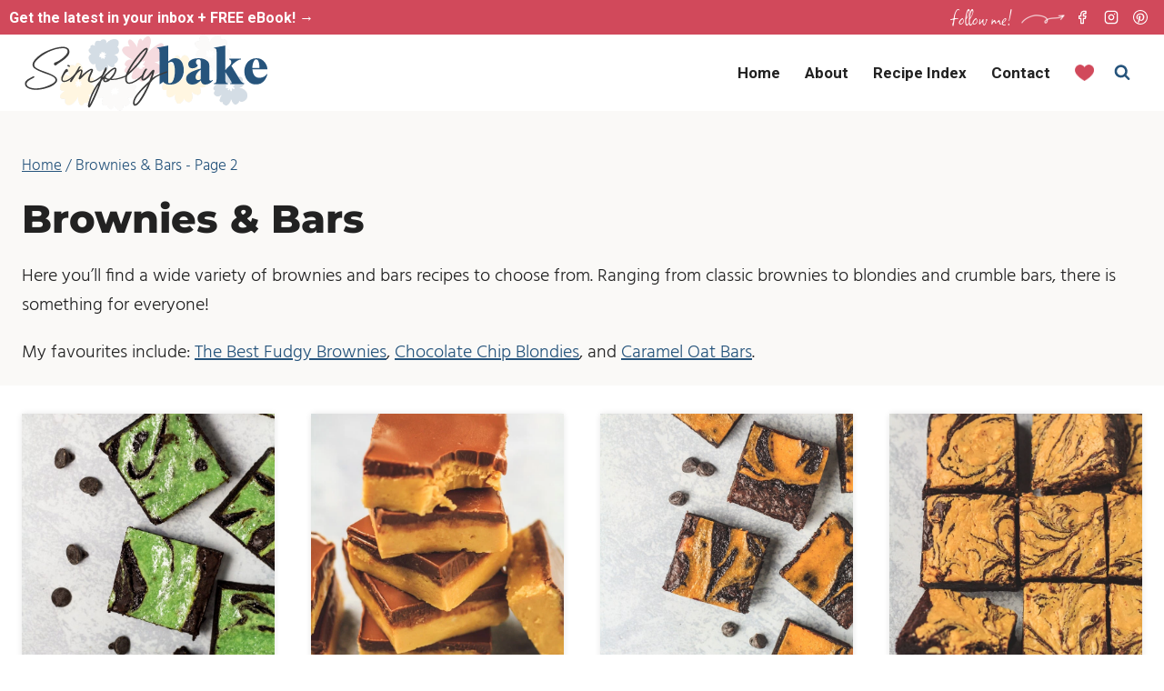

--- FILE ---
content_type: text/html; charset=UTF-8
request_url: https://simplybakeblog.com/category/brownies-bars/page/2/
body_size: 54243
content:
<!doctype html>
<html lang="en-GB" class="no-js" itemtype="https://schema.org/Blog" itemscope>
<head><meta charset="UTF-8"><script>if(navigator.userAgent.match(/MSIE|Internet Explorer/i)||navigator.userAgent.match(/Trident\/7\..*?rv:11/i)){var href=document.location.href;if(!href.match(/[?&]nowprocket/)){if(href.indexOf("?")==-1){if(href.indexOf("#")==-1){document.location.href=href+"?nowprocket=1"}else{document.location.href=href.replace("#","?nowprocket=1#")}}else{if(href.indexOf("#")==-1){document.location.href=href+"&nowprocket=1"}else{document.location.href=href.replace("#","&nowprocket=1#")}}}}</script><script>(()=>{class RocketLazyLoadScripts{constructor(){this.v="2.0.4",this.userEvents=["keydown","keyup","mousedown","mouseup","mousemove","mouseover","mouseout","touchmove","touchstart","touchend","touchcancel","wheel","click","dblclick","input"],this.attributeEvents=["onblur","onclick","oncontextmenu","ondblclick","onfocus","onmousedown","onmouseenter","onmouseleave","onmousemove","onmouseout","onmouseover","onmouseup","onmousewheel","onscroll","onsubmit"]}async t(){this.i(),this.o(),/iP(ad|hone)/.test(navigator.userAgent)&&this.h(),this.u(),this.l(this),this.m(),this.k(this),this.p(this),this._(),await Promise.all([this.R(),this.L()]),this.lastBreath=Date.now(),this.S(this),this.P(),this.D(),this.O(),this.M(),await this.C(this.delayedScripts.normal),await this.C(this.delayedScripts.defer),await this.C(this.delayedScripts.async),await this.T(),await this.F(),await this.j(),await this.A(),window.dispatchEvent(new Event("rocket-allScriptsLoaded")),this.everythingLoaded=!0,this.lastTouchEnd&&await new Promise(t=>setTimeout(t,500-Date.now()+this.lastTouchEnd)),this.I(),this.H(),this.U(),this.W()}i(){this.CSPIssue=sessionStorage.getItem("rocketCSPIssue"),document.addEventListener("securitypolicyviolation",t=>{this.CSPIssue||"script-src-elem"!==t.violatedDirective||"data"!==t.blockedURI||(this.CSPIssue=!0,sessionStorage.setItem("rocketCSPIssue",!0))},{isRocket:!0})}o(){window.addEventListener("pageshow",t=>{this.persisted=t.persisted,this.realWindowLoadedFired=!0},{isRocket:!0}),window.addEventListener("pagehide",()=>{this.onFirstUserAction=null},{isRocket:!0})}h(){let t;function e(e){t=e}window.addEventListener("touchstart",e,{isRocket:!0}),window.addEventListener("touchend",function i(o){o.changedTouches[0]&&t.changedTouches[0]&&Math.abs(o.changedTouches[0].pageX-t.changedTouches[0].pageX)<10&&Math.abs(o.changedTouches[0].pageY-t.changedTouches[0].pageY)<10&&o.timeStamp-t.timeStamp<200&&(window.removeEventListener("touchstart",e,{isRocket:!0}),window.removeEventListener("touchend",i,{isRocket:!0}),"INPUT"===o.target.tagName&&"text"===o.target.type||(o.target.dispatchEvent(new TouchEvent("touchend",{target:o.target,bubbles:!0})),o.target.dispatchEvent(new MouseEvent("mouseover",{target:o.target,bubbles:!0})),o.target.dispatchEvent(new PointerEvent("click",{target:o.target,bubbles:!0,cancelable:!0,detail:1,clientX:o.changedTouches[0].clientX,clientY:o.changedTouches[0].clientY})),event.preventDefault()))},{isRocket:!0})}q(t){this.userActionTriggered||("mousemove"!==t.type||this.firstMousemoveIgnored?"keyup"===t.type||"mouseover"===t.type||"mouseout"===t.type||(this.userActionTriggered=!0,this.onFirstUserAction&&this.onFirstUserAction()):this.firstMousemoveIgnored=!0),"click"===t.type&&t.preventDefault(),t.stopPropagation(),t.stopImmediatePropagation(),"touchstart"===this.lastEvent&&"touchend"===t.type&&(this.lastTouchEnd=Date.now()),"click"===t.type&&(this.lastTouchEnd=0),this.lastEvent=t.type,t.composedPath&&t.composedPath()[0].getRootNode()instanceof ShadowRoot&&(t.rocketTarget=t.composedPath()[0]),this.savedUserEvents.push(t)}u(){this.savedUserEvents=[],this.userEventHandler=this.q.bind(this),this.userEvents.forEach(t=>window.addEventListener(t,this.userEventHandler,{passive:!1,isRocket:!0})),document.addEventListener("visibilitychange",this.userEventHandler,{isRocket:!0})}U(){this.userEvents.forEach(t=>window.removeEventListener(t,this.userEventHandler,{passive:!1,isRocket:!0})),document.removeEventListener("visibilitychange",this.userEventHandler,{isRocket:!0}),this.savedUserEvents.forEach(t=>{(t.rocketTarget||t.target).dispatchEvent(new window[t.constructor.name](t.type,t))})}m(){const t="return false",e=Array.from(this.attributeEvents,t=>"data-rocket-"+t),i="["+this.attributeEvents.join("],[")+"]",o="[data-rocket-"+this.attributeEvents.join("],[data-rocket-")+"]",s=(e,i,o)=>{o&&o!==t&&(e.setAttribute("data-rocket-"+i,o),e["rocket"+i]=new Function("event",o),e.setAttribute(i,t))};new MutationObserver(t=>{for(const n of t)"attributes"===n.type&&(n.attributeName.startsWith("data-rocket-")||this.everythingLoaded?n.attributeName.startsWith("data-rocket-")&&this.everythingLoaded&&this.N(n.target,n.attributeName.substring(12)):s(n.target,n.attributeName,n.target.getAttribute(n.attributeName))),"childList"===n.type&&n.addedNodes.forEach(t=>{if(t.nodeType===Node.ELEMENT_NODE)if(this.everythingLoaded)for(const i of[t,...t.querySelectorAll(o)])for(const t of i.getAttributeNames())e.includes(t)&&this.N(i,t.substring(12));else for(const e of[t,...t.querySelectorAll(i)])for(const t of e.getAttributeNames())this.attributeEvents.includes(t)&&s(e,t,e.getAttribute(t))})}).observe(document,{subtree:!0,childList:!0,attributeFilter:[...this.attributeEvents,...e]})}I(){this.attributeEvents.forEach(t=>{document.querySelectorAll("[data-rocket-"+t+"]").forEach(e=>{this.N(e,t)})})}N(t,e){const i=t.getAttribute("data-rocket-"+e);i&&(t.setAttribute(e,i),t.removeAttribute("data-rocket-"+e))}k(t){Object.defineProperty(HTMLElement.prototype,"onclick",{get(){return this.rocketonclick||null},set(e){this.rocketonclick=e,this.setAttribute(t.everythingLoaded?"onclick":"data-rocket-onclick","this.rocketonclick(event)")}})}S(t){function e(e,i){let o=e[i];e[i]=null,Object.defineProperty(e,i,{get:()=>o,set(s){t.everythingLoaded?o=s:e["rocket"+i]=o=s}})}e(document,"onreadystatechange"),e(window,"onload"),e(window,"onpageshow");try{Object.defineProperty(document,"readyState",{get:()=>t.rocketReadyState,set(e){t.rocketReadyState=e},configurable:!0}),document.readyState="loading"}catch(t){console.log("WPRocket DJE readyState conflict, bypassing")}}l(t){this.originalAddEventListener=EventTarget.prototype.addEventListener,this.originalRemoveEventListener=EventTarget.prototype.removeEventListener,this.savedEventListeners=[],EventTarget.prototype.addEventListener=function(e,i,o){o&&o.isRocket||!t.B(e,this)&&!t.userEvents.includes(e)||t.B(e,this)&&!t.userActionTriggered||e.startsWith("rocket-")||t.everythingLoaded?t.originalAddEventListener.call(this,e,i,o):(t.savedEventListeners.push({target:this,remove:!1,type:e,func:i,options:o}),"mouseenter"!==e&&"mouseleave"!==e||t.originalAddEventListener.call(this,e,t.savedUserEvents.push,o))},EventTarget.prototype.removeEventListener=function(e,i,o){o&&o.isRocket||!t.B(e,this)&&!t.userEvents.includes(e)||t.B(e,this)&&!t.userActionTriggered||e.startsWith("rocket-")||t.everythingLoaded?t.originalRemoveEventListener.call(this,e,i,o):t.savedEventListeners.push({target:this,remove:!0,type:e,func:i,options:o})}}J(t,e){this.savedEventListeners=this.savedEventListeners.filter(i=>{let o=i.type,s=i.target||window;return e!==o||t!==s||(this.B(o,s)&&(i.type="rocket-"+o),this.$(i),!1)})}H(){EventTarget.prototype.addEventListener=this.originalAddEventListener,EventTarget.prototype.removeEventListener=this.originalRemoveEventListener,this.savedEventListeners.forEach(t=>this.$(t))}$(t){t.remove?this.originalRemoveEventListener.call(t.target,t.type,t.func,t.options):this.originalAddEventListener.call(t.target,t.type,t.func,t.options)}p(t){let e;function i(e){return t.everythingLoaded?e:e.split(" ").map(t=>"load"===t||t.startsWith("load.")?"rocket-jquery-load":t).join(" ")}function o(o){function s(e){const s=o.fn[e];o.fn[e]=o.fn.init.prototype[e]=function(){return this[0]===window&&t.userActionTriggered&&("string"==typeof arguments[0]||arguments[0]instanceof String?arguments[0]=i(arguments[0]):"object"==typeof arguments[0]&&Object.keys(arguments[0]).forEach(t=>{const e=arguments[0][t];delete arguments[0][t],arguments[0][i(t)]=e})),s.apply(this,arguments),this}}if(o&&o.fn&&!t.allJQueries.includes(o)){const e={DOMContentLoaded:[],"rocket-DOMContentLoaded":[]};for(const t in e)document.addEventListener(t,()=>{e[t].forEach(t=>t())},{isRocket:!0});o.fn.ready=o.fn.init.prototype.ready=function(i){function s(){parseInt(o.fn.jquery)>2?setTimeout(()=>i.bind(document)(o)):i.bind(document)(o)}return"function"==typeof i&&(t.realDomReadyFired?!t.userActionTriggered||t.fauxDomReadyFired?s():e["rocket-DOMContentLoaded"].push(s):e.DOMContentLoaded.push(s)),o([])},s("on"),s("one"),s("off"),t.allJQueries.push(o)}e=o}t.allJQueries=[],o(window.jQuery),Object.defineProperty(window,"jQuery",{get:()=>e,set(t){o(t)}})}P(){const t=new Map;document.write=document.writeln=function(e){const i=document.currentScript,o=document.createRange(),s=i.parentElement;let n=t.get(i);void 0===n&&(n=i.nextSibling,t.set(i,n));const c=document.createDocumentFragment();o.setStart(c,0),c.appendChild(o.createContextualFragment(e)),s.insertBefore(c,n)}}async R(){return new Promise(t=>{this.userActionTriggered?t():this.onFirstUserAction=t})}async L(){return new Promise(t=>{document.addEventListener("DOMContentLoaded",()=>{this.realDomReadyFired=!0,t()},{isRocket:!0})})}async j(){return this.realWindowLoadedFired?Promise.resolve():new Promise(t=>{window.addEventListener("load",t,{isRocket:!0})})}M(){this.pendingScripts=[];this.scriptsMutationObserver=new MutationObserver(t=>{for(const e of t)e.addedNodes.forEach(t=>{"SCRIPT"!==t.tagName||t.noModule||t.isWPRocket||this.pendingScripts.push({script:t,promise:new Promise(e=>{const i=()=>{const i=this.pendingScripts.findIndex(e=>e.script===t);i>=0&&this.pendingScripts.splice(i,1),e()};t.addEventListener("load",i,{isRocket:!0}),t.addEventListener("error",i,{isRocket:!0}),setTimeout(i,1e3)})})})}),this.scriptsMutationObserver.observe(document,{childList:!0,subtree:!0})}async F(){await this.X(),this.pendingScripts.length?(await this.pendingScripts[0].promise,await this.F()):this.scriptsMutationObserver.disconnect()}D(){this.delayedScripts={normal:[],async:[],defer:[]},document.querySelectorAll("script[type$=rocketlazyloadscript]").forEach(t=>{t.hasAttribute("data-rocket-src")?t.hasAttribute("async")&&!1!==t.async?this.delayedScripts.async.push(t):t.hasAttribute("defer")&&!1!==t.defer||"module"===t.getAttribute("data-rocket-type")?this.delayedScripts.defer.push(t):this.delayedScripts.normal.push(t):this.delayedScripts.normal.push(t)})}async _(){await this.L();let t=[];document.querySelectorAll("script[type$=rocketlazyloadscript][data-rocket-src]").forEach(e=>{let i=e.getAttribute("data-rocket-src");if(i&&!i.startsWith("data:")){i.startsWith("//")&&(i=location.protocol+i);try{const o=new URL(i).origin;o!==location.origin&&t.push({src:o,crossOrigin:e.crossOrigin||"module"===e.getAttribute("data-rocket-type")})}catch(t){}}}),t=[...new Map(t.map(t=>[JSON.stringify(t),t])).values()],this.Y(t,"preconnect")}async G(t){if(await this.K(),!0!==t.noModule||!("noModule"in HTMLScriptElement.prototype))return new Promise(e=>{let i;function o(){(i||t).setAttribute("data-rocket-status","executed"),e()}try{if(navigator.userAgent.includes("Firefox/")||""===navigator.vendor||this.CSPIssue)i=document.createElement("script"),[...t.attributes].forEach(t=>{let e=t.nodeName;"type"!==e&&("data-rocket-type"===e&&(e="type"),"data-rocket-src"===e&&(e="src"),i.setAttribute(e,t.nodeValue))}),t.text&&(i.text=t.text),t.nonce&&(i.nonce=t.nonce),i.hasAttribute("src")?(i.addEventListener("load",o,{isRocket:!0}),i.addEventListener("error",()=>{i.setAttribute("data-rocket-status","failed-network"),e()},{isRocket:!0}),setTimeout(()=>{i.isConnected||e()},1)):(i.text=t.text,o()),i.isWPRocket=!0,t.parentNode.replaceChild(i,t);else{const i=t.getAttribute("data-rocket-type"),s=t.getAttribute("data-rocket-src");i?(t.type=i,t.removeAttribute("data-rocket-type")):t.removeAttribute("type"),t.addEventListener("load",o,{isRocket:!0}),t.addEventListener("error",i=>{this.CSPIssue&&i.target.src.startsWith("data:")?(console.log("WPRocket: CSP fallback activated"),t.removeAttribute("src"),this.G(t).then(e)):(t.setAttribute("data-rocket-status","failed-network"),e())},{isRocket:!0}),s?(t.fetchPriority="high",t.removeAttribute("data-rocket-src"),t.src=s):t.src="data:text/javascript;base64,"+window.btoa(unescape(encodeURIComponent(t.text)))}}catch(i){t.setAttribute("data-rocket-status","failed-transform"),e()}});t.setAttribute("data-rocket-status","skipped")}async C(t){const e=t.shift();return e?(e.isConnected&&await this.G(e),this.C(t)):Promise.resolve()}O(){this.Y([...this.delayedScripts.normal,...this.delayedScripts.defer,...this.delayedScripts.async],"preload")}Y(t,e){this.trash=this.trash||[];let i=!0;var o=document.createDocumentFragment();t.forEach(t=>{const s=t.getAttribute&&t.getAttribute("data-rocket-src")||t.src;if(s&&!s.startsWith("data:")){const n=document.createElement("link");n.href=s,n.rel=e,"preconnect"!==e&&(n.as="script",n.fetchPriority=i?"high":"low"),t.getAttribute&&"module"===t.getAttribute("data-rocket-type")&&(n.crossOrigin=!0),t.crossOrigin&&(n.crossOrigin=t.crossOrigin),t.integrity&&(n.integrity=t.integrity),t.nonce&&(n.nonce=t.nonce),o.appendChild(n),this.trash.push(n),i=!1}}),document.head.appendChild(o)}W(){this.trash.forEach(t=>t.remove())}async T(){try{document.readyState="interactive"}catch(t){}this.fauxDomReadyFired=!0;try{await this.K(),this.J(document,"readystatechange"),document.dispatchEvent(new Event("rocket-readystatechange")),await this.K(),document.rocketonreadystatechange&&document.rocketonreadystatechange(),await this.K(),this.J(document,"DOMContentLoaded"),document.dispatchEvent(new Event("rocket-DOMContentLoaded")),await this.K(),this.J(window,"DOMContentLoaded"),window.dispatchEvent(new Event("rocket-DOMContentLoaded"))}catch(t){console.error(t)}}async A(){try{document.readyState="complete"}catch(t){}try{await this.K(),this.J(document,"readystatechange"),document.dispatchEvent(new Event("rocket-readystatechange")),await this.K(),document.rocketonreadystatechange&&document.rocketonreadystatechange(),await this.K(),this.J(window,"load"),window.dispatchEvent(new Event("rocket-load")),await this.K(),window.rocketonload&&window.rocketonload(),await this.K(),this.allJQueries.forEach(t=>t(window).trigger("rocket-jquery-load")),await this.K(),this.J(window,"pageshow");const t=new Event("rocket-pageshow");t.persisted=this.persisted,window.dispatchEvent(t),await this.K(),window.rocketonpageshow&&window.rocketonpageshow({persisted:this.persisted})}catch(t){console.error(t)}}async K(){Date.now()-this.lastBreath>45&&(await this.X(),this.lastBreath=Date.now())}async X(){return document.hidden?new Promise(t=>setTimeout(t)):new Promise(t=>requestAnimationFrame(t))}B(t,e){return e===document&&"readystatechange"===t||(e===document&&"DOMContentLoaded"===t||(e===window&&"DOMContentLoaded"===t||(e===window&&"load"===t||e===window&&"pageshow"===t)))}static run(){(new RocketLazyLoadScripts).t()}}RocketLazyLoadScripts.run()})();</script>
	
	<meta name="viewport" content="width=device-width, initial-scale=1, minimum-scale=1">
	<meta name='robots' content='index, follow, max-image-preview:large, max-snippet:-1, max-video-preview:-1' />
	<style>img:is([sizes="auto" i], [sizes^="auto," i]) { contain-intrinsic-size: 3000px 1500px }</style>
	<meta name="pinterest-rich-pin" content="false" />
	<!-- This site is optimized with the Yoast SEO plugin v26.4 - https://yoast.com/wordpress/plugins/seo/ -->
	<title>Brownies &amp; Bars Archives - Page 2 of 4 - Simply Bake</title>
	<meta name="description" content="Here you&#039;ll find a wide variety of brownies and bars recipes to choose from. Ranging from classic brownies to blondies and crumble bars, there is something for everyone!" />
	<link rel="canonical" href="https://simplybakeblog.com/category/brownies-bars/page/2/" />
	<link rel="prev" href="https://simplybakeblog.com/category/brownies-bars/" />
	<link rel="next" href="https://simplybakeblog.com/category/brownies-bars/page/3/" />
	<meta property="og:locale" content="en_GB" />
	<meta property="og:type" content="article" />
	<meta property="og:title" content="Brownies &amp; Bars Archives - Page 2 of 4 - Simply Bake" />
	<meta property="og:description" content="Here you&#039;ll find a wide variety of brownies and bars recipes to choose from. Ranging from classic brownies to blondies and crumble bars, there is something for everyone!" />
	<meta property="og:url" content="https://simplybakeblog.com/category/brownies-bars/" />
	<meta property="og:site_name" content="Simply Bake" />
	<meta name="twitter:card" content="summary_large_image" />
	<script type="application/ld+json" class="yoast-schema-graph">{"@context":"https://schema.org","@graph":[{"@type":"CollectionPage","@id":"https://simplybakeblog.com/category/brownies-bars/","url":"https://simplybakeblog.com/category/brownies-bars/page/2/","name":"Brownies &amp; Bars Archives - Page 2 of 4 - Simply Bake","isPartOf":{"@id":"https://simplybakeblog.com/#website"},"primaryImageOfPage":{"@id":"https://simplybakeblog.com/category/brownies-bars/page/2/#primaryimage"},"image":{"@id":"https://simplybakeblog.com/category/brownies-bars/page/2/#primaryimage"},"thumbnailUrl":"https://simplybakeblog.com/wp-content/uploads/2016/03/mint-chocolate-brownies-10.jpg","description":"Here you'll find a wide variety of brownies and bars recipes to choose from. Ranging from classic brownies to blondies and crumble bars, there is something for everyone!","breadcrumb":{"@id":"https://simplybakeblog.com/category/brownies-bars/page/2/#breadcrumb"},"inLanguage":"en-GB"},{"@type":"ImageObject","inLanguage":"en-GB","@id":"https://simplybakeblog.com/category/brownies-bars/page/2/#primaryimage","url":"https://simplybakeblog.com/wp-content/uploads/2016/03/mint-chocolate-brownies-10.jpg","contentUrl":"https://simplybakeblog.com/wp-content/uploads/2016/03/mint-chocolate-brownies-10.jpg","width":780,"height":1170,"caption":"Mint Chocolate Brownies"},{"@type":"BreadcrumbList","@id":"https://simplybakeblog.com/category/brownies-bars/page/2/#breadcrumb","itemListElement":[{"@type":"ListItem","position":1,"name":"Home","item":"https://simplybakeblog.com/"},{"@type":"ListItem","position":2,"name":"Brownies &amp; Bars"}]},{"@type":"WebSite","@id":"https://simplybakeblog.com/#website","url":"https://simplybakeblog.com/","name":"Simply Bake","description":"Recipes For Your Sweet Tooth","publisher":{"@id":"https://simplybakeblog.com/#organization"},"potentialAction":[{"@type":"SearchAction","target":{"@type":"EntryPoint","urlTemplate":"https://simplybakeblog.com/?s={search_term_string}"},"query-input":{"@type":"PropertyValueSpecification","valueRequired":true,"valueName":"search_term_string"}}],"inLanguage":"en-GB"},{"@type":"Organization","@id":"https://simplybakeblog.com/#organization","name":"Simply Bake","url":"https://simplybakeblog.com/","logo":{"@type":"ImageObject","inLanguage":"en-GB","@id":"https://simplybakeblog.com/#/schema/logo/image/","url":"","contentUrl":"","caption":"Simply Bake"},"image":{"@id":"https://simplybakeblog.com/#/schema/logo/image/"},"sameAs":["https://www.facebook.com/simplybakeblog","https://instagram.com/simplybake_blog/","https://www.pinterest.com/simplybakeblog/"]}]}</script>
	<!-- / Yoast SEO plugin. -->


<link rel='dns-prefetch' href='//scripts.mediavine.com' />
<link rel="alternate" type="application/rss+xml" title="Simply Bake &raquo; Feed" href="https://simplybakeblog.com/feed/" />
<link rel="alternate" type="application/rss+xml" title="Simply Bake &raquo; Comments Feed" href="https://simplybakeblog.com/comments/feed/" />
			<script type="rocketlazyloadscript">document.documentElement.classList.remove( 'no-js' );</script>
			<link rel="alternate" type="application/rss+xml" title="Simply Bake &raquo; Brownies &amp; Bars Category Feed" href="https://simplybakeblog.com/category/brownies-bars/feed/" />
<link rel="alternate" type="application/rss+xml" title="Simply Bake &raquo; Stories Feed" href="https://simplybakeblog.com/web-stories/feed/"><script type="rocketlazyloadscript">(()=>{"use strict";const e=[400,500,600,700,800,900],t=e=>`wprm-min-${e}`,n=e=>`wprm-max-${e}`,s=new Set,o="ResizeObserver"in window,r=o?new ResizeObserver((e=>{for(const t of e)c(t.target)})):null,i=.5/(window.devicePixelRatio||1);function c(s){const o=s.getBoundingClientRect().width||0;for(let r=0;r<e.length;r++){const c=e[r],a=o<=c+i;o>c+i?s.classList.add(t(c)):s.classList.remove(t(c)),a?s.classList.add(n(c)):s.classList.remove(n(c))}}function a(e){s.has(e)||(s.add(e),r&&r.observe(e),c(e))}!function(e=document){e.querySelectorAll(".wprm-recipe").forEach(a)}();if(new MutationObserver((e=>{for(const t of e)for(const e of t.addedNodes)e instanceof Element&&(e.matches?.(".wprm-recipe")&&a(e),e.querySelectorAll?.(".wprm-recipe").forEach(a))})).observe(document.documentElement,{childList:!0,subtree:!0}),!o){let e=0;addEventListener("resize",(()=>{e&&cancelAnimationFrame(e),e=requestAnimationFrame((()=>s.forEach(c)))}),{passive:!0})}})();</script><link data-minify="1" rel='stylesheet' id='wprm-public-css' href='https://simplybakeblog.com/wp-content/cache/min/1/wp-content/plugins/wp-recipe-maker/dist/public-modern.css?ver=1743857905' media='all' />
<style id='wp-emoji-styles-inline-css'>

	img.wp-smiley, img.emoji {
		display: inline !important;
		border: none !important;
		box-shadow: none !important;
		height: 1em !important;
		width: 1em !important;
		margin: 0 0.07em !important;
		vertical-align: -0.1em !important;
		background: none !important;
		padding: 0 !important;
	}
</style>
<link rel='stylesheet' id='wp-block-library-css' href='https://simplybakeblog.com/wp-includes/css/dist/block-library/style.min.css?ver=6.8.3' media='all' />
<style id='global-styles-inline-css'>
:root{--wp--preset--aspect-ratio--square: 1;--wp--preset--aspect-ratio--4-3: 4/3;--wp--preset--aspect-ratio--3-4: 3/4;--wp--preset--aspect-ratio--3-2: 3/2;--wp--preset--aspect-ratio--2-3: 2/3;--wp--preset--aspect-ratio--16-9: 16/9;--wp--preset--aspect-ratio--9-16: 9/16;--wp--preset--color--black: #000000;--wp--preset--color--cyan-bluish-gray: #abb8c3;--wp--preset--color--white: #ffffff;--wp--preset--color--pale-pink: #f78da7;--wp--preset--color--vivid-red: #cf2e2e;--wp--preset--color--luminous-vivid-orange: #ff6900;--wp--preset--color--luminous-vivid-amber: #fcb900;--wp--preset--color--light-green-cyan: #7bdcb5;--wp--preset--color--vivid-green-cyan: #00d084;--wp--preset--color--pale-cyan-blue: #8ed1fc;--wp--preset--color--vivid-cyan-blue: #0693e3;--wp--preset--color--vivid-purple: #9b51e0;--wp--preset--color--theme-palette-1: var(--global-palette1);--wp--preset--color--theme-palette-2: var(--global-palette2);--wp--preset--color--theme-palette-3: var(--global-palette3);--wp--preset--color--theme-palette-4: var(--global-palette4);--wp--preset--color--theme-palette-5: var(--global-palette5);--wp--preset--color--theme-palette-6: var(--global-palette6);--wp--preset--color--theme-palette-7: var(--global-palette7);--wp--preset--color--theme-palette-8: var(--global-palette8);--wp--preset--color--theme-palette-9: var(--global-palette9);--wp--preset--gradient--vivid-cyan-blue-to-vivid-purple: linear-gradient(135deg,rgba(6,147,227,1) 0%,rgb(155,81,224) 100%);--wp--preset--gradient--light-green-cyan-to-vivid-green-cyan: linear-gradient(135deg,rgb(122,220,180) 0%,rgb(0,208,130) 100%);--wp--preset--gradient--luminous-vivid-amber-to-luminous-vivid-orange: linear-gradient(135deg,rgba(252,185,0,1) 0%,rgba(255,105,0,1) 100%);--wp--preset--gradient--luminous-vivid-orange-to-vivid-red: linear-gradient(135deg,rgba(255,105,0,1) 0%,rgb(207,46,46) 100%);--wp--preset--gradient--very-light-gray-to-cyan-bluish-gray: linear-gradient(135deg,rgb(238,238,238) 0%,rgb(169,184,195) 100%);--wp--preset--gradient--cool-to-warm-spectrum: linear-gradient(135deg,rgb(74,234,220) 0%,rgb(151,120,209) 20%,rgb(207,42,186) 40%,rgb(238,44,130) 60%,rgb(251,105,98) 80%,rgb(254,248,76) 100%);--wp--preset--gradient--blush-light-purple: linear-gradient(135deg,rgb(255,206,236) 0%,rgb(152,150,240) 100%);--wp--preset--gradient--blush-bordeaux: linear-gradient(135deg,rgb(254,205,165) 0%,rgb(254,45,45) 50%,rgb(107,0,62) 100%);--wp--preset--gradient--luminous-dusk: linear-gradient(135deg,rgb(255,203,112) 0%,rgb(199,81,192) 50%,rgb(65,88,208) 100%);--wp--preset--gradient--pale-ocean: linear-gradient(135deg,rgb(255,245,203) 0%,rgb(182,227,212) 50%,rgb(51,167,181) 100%);--wp--preset--gradient--electric-grass: linear-gradient(135deg,rgb(202,248,128) 0%,rgb(113,206,126) 100%);--wp--preset--gradient--midnight: linear-gradient(135deg,rgb(2,3,129) 0%,rgb(40,116,252) 100%);--wp--preset--font-size--small: var(--global-font-size-small);--wp--preset--font-size--medium: var(--global-font-size-medium);--wp--preset--font-size--large: var(--global-font-size-large);--wp--preset--font-size--x-large: 42px;--wp--preset--font-size--larger: var(--global-font-size-larger);--wp--preset--font-size--xxlarge: var(--global-font-size-xxlarge);--wp--preset--spacing--20: 0.44rem;--wp--preset--spacing--30: 0.67rem;--wp--preset--spacing--40: 1rem;--wp--preset--spacing--50: 1.5rem;--wp--preset--spacing--60: 2.25rem;--wp--preset--spacing--70: 3.38rem;--wp--preset--spacing--80: 5.06rem;--wp--preset--shadow--natural: 6px 6px 9px rgba(0, 0, 0, 0.2);--wp--preset--shadow--deep: 12px 12px 50px rgba(0, 0, 0, 0.4);--wp--preset--shadow--sharp: 6px 6px 0px rgba(0, 0, 0, 0.2);--wp--preset--shadow--outlined: 6px 6px 0px -3px rgba(255, 255, 255, 1), 6px 6px rgba(0, 0, 0, 1);--wp--preset--shadow--crisp: 6px 6px 0px rgba(0, 0, 0, 1);}:root { --wp--style--global--content-size: var(--global-calc-content-width);--wp--style--global--wide-size: var(--global-calc-wide-content-width); }:where(body) { margin: 0; }.wp-site-blocks > .alignleft { float: left; margin-right: 2em; }.wp-site-blocks > .alignright { float: right; margin-left: 2em; }.wp-site-blocks > .aligncenter { justify-content: center; margin-left: auto; margin-right: auto; }:where(.is-layout-flex){gap: 0.5em;}:where(.is-layout-grid){gap: 0.5em;}.is-layout-flow > .alignleft{float: left;margin-inline-start: 0;margin-inline-end: 2em;}.is-layout-flow > .alignright{float: right;margin-inline-start: 2em;margin-inline-end: 0;}.is-layout-flow > .aligncenter{margin-left: auto !important;margin-right: auto !important;}.is-layout-constrained > .alignleft{float: left;margin-inline-start: 0;margin-inline-end: 2em;}.is-layout-constrained > .alignright{float: right;margin-inline-start: 2em;margin-inline-end: 0;}.is-layout-constrained > .aligncenter{margin-left: auto !important;margin-right: auto !important;}.is-layout-constrained > :where(:not(.alignleft):not(.alignright):not(.alignfull)){max-width: var(--wp--style--global--content-size);margin-left: auto !important;margin-right: auto !important;}.is-layout-constrained > .alignwide{max-width: var(--wp--style--global--wide-size);}body .is-layout-flex{display: flex;}.is-layout-flex{flex-wrap: wrap;align-items: center;}.is-layout-flex > :is(*, div){margin: 0;}body .is-layout-grid{display: grid;}.is-layout-grid > :is(*, div){margin: 0;}body{padding-top: 0px;padding-right: 0px;padding-bottom: 0px;padding-left: 0px;}a:where(:not(.wp-element-button)){text-decoration: underline;}.has-black-color{color: var(--wp--preset--color--black) !important;}.has-cyan-bluish-gray-color{color: var(--wp--preset--color--cyan-bluish-gray) !important;}.has-white-color{color: var(--wp--preset--color--white) !important;}.has-pale-pink-color{color: var(--wp--preset--color--pale-pink) !important;}.has-vivid-red-color{color: var(--wp--preset--color--vivid-red) !important;}.has-luminous-vivid-orange-color{color: var(--wp--preset--color--luminous-vivid-orange) !important;}.has-luminous-vivid-amber-color{color: var(--wp--preset--color--luminous-vivid-amber) !important;}.has-light-green-cyan-color{color: var(--wp--preset--color--light-green-cyan) !important;}.has-vivid-green-cyan-color{color: var(--wp--preset--color--vivid-green-cyan) !important;}.has-pale-cyan-blue-color{color: var(--wp--preset--color--pale-cyan-blue) !important;}.has-vivid-cyan-blue-color{color: var(--wp--preset--color--vivid-cyan-blue) !important;}.has-vivid-purple-color{color: var(--wp--preset--color--vivid-purple) !important;}.has-theme-palette-1-color{color: var(--wp--preset--color--theme-palette-1) !important;}.has-theme-palette-2-color{color: var(--wp--preset--color--theme-palette-2) !important;}.has-theme-palette-3-color{color: var(--wp--preset--color--theme-palette-3) !important;}.has-theme-palette-4-color{color: var(--wp--preset--color--theme-palette-4) !important;}.has-theme-palette-5-color{color: var(--wp--preset--color--theme-palette-5) !important;}.has-theme-palette-6-color{color: var(--wp--preset--color--theme-palette-6) !important;}.has-theme-palette-7-color{color: var(--wp--preset--color--theme-palette-7) !important;}.has-theme-palette-8-color{color: var(--wp--preset--color--theme-palette-8) !important;}.has-theme-palette-9-color{color: var(--wp--preset--color--theme-palette-9) !important;}.has-black-background-color{background-color: var(--wp--preset--color--black) !important;}.has-cyan-bluish-gray-background-color{background-color: var(--wp--preset--color--cyan-bluish-gray) !important;}.has-white-background-color{background-color: var(--wp--preset--color--white) !important;}.has-pale-pink-background-color{background-color: var(--wp--preset--color--pale-pink) !important;}.has-vivid-red-background-color{background-color: var(--wp--preset--color--vivid-red) !important;}.has-luminous-vivid-orange-background-color{background-color: var(--wp--preset--color--luminous-vivid-orange) !important;}.has-luminous-vivid-amber-background-color{background-color: var(--wp--preset--color--luminous-vivid-amber) !important;}.has-light-green-cyan-background-color{background-color: var(--wp--preset--color--light-green-cyan) !important;}.has-vivid-green-cyan-background-color{background-color: var(--wp--preset--color--vivid-green-cyan) !important;}.has-pale-cyan-blue-background-color{background-color: var(--wp--preset--color--pale-cyan-blue) !important;}.has-vivid-cyan-blue-background-color{background-color: var(--wp--preset--color--vivid-cyan-blue) !important;}.has-vivid-purple-background-color{background-color: var(--wp--preset--color--vivid-purple) !important;}.has-theme-palette-1-background-color{background-color: var(--wp--preset--color--theme-palette-1) !important;}.has-theme-palette-2-background-color{background-color: var(--wp--preset--color--theme-palette-2) !important;}.has-theme-palette-3-background-color{background-color: var(--wp--preset--color--theme-palette-3) !important;}.has-theme-palette-4-background-color{background-color: var(--wp--preset--color--theme-palette-4) !important;}.has-theme-palette-5-background-color{background-color: var(--wp--preset--color--theme-palette-5) !important;}.has-theme-palette-6-background-color{background-color: var(--wp--preset--color--theme-palette-6) !important;}.has-theme-palette-7-background-color{background-color: var(--wp--preset--color--theme-palette-7) !important;}.has-theme-palette-8-background-color{background-color: var(--wp--preset--color--theme-palette-8) !important;}.has-theme-palette-9-background-color{background-color: var(--wp--preset--color--theme-palette-9) !important;}.has-black-border-color{border-color: var(--wp--preset--color--black) !important;}.has-cyan-bluish-gray-border-color{border-color: var(--wp--preset--color--cyan-bluish-gray) !important;}.has-white-border-color{border-color: var(--wp--preset--color--white) !important;}.has-pale-pink-border-color{border-color: var(--wp--preset--color--pale-pink) !important;}.has-vivid-red-border-color{border-color: var(--wp--preset--color--vivid-red) !important;}.has-luminous-vivid-orange-border-color{border-color: var(--wp--preset--color--luminous-vivid-orange) !important;}.has-luminous-vivid-amber-border-color{border-color: var(--wp--preset--color--luminous-vivid-amber) !important;}.has-light-green-cyan-border-color{border-color: var(--wp--preset--color--light-green-cyan) !important;}.has-vivid-green-cyan-border-color{border-color: var(--wp--preset--color--vivid-green-cyan) !important;}.has-pale-cyan-blue-border-color{border-color: var(--wp--preset--color--pale-cyan-blue) !important;}.has-vivid-cyan-blue-border-color{border-color: var(--wp--preset--color--vivid-cyan-blue) !important;}.has-vivid-purple-border-color{border-color: var(--wp--preset--color--vivid-purple) !important;}.has-theme-palette-1-border-color{border-color: var(--wp--preset--color--theme-palette-1) !important;}.has-theme-palette-2-border-color{border-color: var(--wp--preset--color--theme-palette-2) !important;}.has-theme-palette-3-border-color{border-color: var(--wp--preset--color--theme-palette-3) !important;}.has-theme-palette-4-border-color{border-color: var(--wp--preset--color--theme-palette-4) !important;}.has-theme-palette-5-border-color{border-color: var(--wp--preset--color--theme-palette-5) !important;}.has-theme-palette-6-border-color{border-color: var(--wp--preset--color--theme-palette-6) !important;}.has-theme-palette-7-border-color{border-color: var(--wp--preset--color--theme-palette-7) !important;}.has-theme-palette-8-border-color{border-color: var(--wp--preset--color--theme-palette-8) !important;}.has-theme-palette-9-border-color{border-color: var(--wp--preset--color--theme-palette-9) !important;}.has-vivid-cyan-blue-to-vivid-purple-gradient-background{background: var(--wp--preset--gradient--vivid-cyan-blue-to-vivid-purple) !important;}.has-light-green-cyan-to-vivid-green-cyan-gradient-background{background: var(--wp--preset--gradient--light-green-cyan-to-vivid-green-cyan) !important;}.has-luminous-vivid-amber-to-luminous-vivid-orange-gradient-background{background: var(--wp--preset--gradient--luminous-vivid-amber-to-luminous-vivid-orange) !important;}.has-luminous-vivid-orange-to-vivid-red-gradient-background{background: var(--wp--preset--gradient--luminous-vivid-orange-to-vivid-red) !important;}.has-very-light-gray-to-cyan-bluish-gray-gradient-background{background: var(--wp--preset--gradient--very-light-gray-to-cyan-bluish-gray) !important;}.has-cool-to-warm-spectrum-gradient-background{background: var(--wp--preset--gradient--cool-to-warm-spectrum) !important;}.has-blush-light-purple-gradient-background{background: var(--wp--preset--gradient--blush-light-purple) !important;}.has-blush-bordeaux-gradient-background{background: var(--wp--preset--gradient--blush-bordeaux) !important;}.has-luminous-dusk-gradient-background{background: var(--wp--preset--gradient--luminous-dusk) !important;}.has-pale-ocean-gradient-background{background: var(--wp--preset--gradient--pale-ocean) !important;}.has-electric-grass-gradient-background{background: var(--wp--preset--gradient--electric-grass) !important;}.has-midnight-gradient-background{background: var(--wp--preset--gradient--midnight) !important;}.has-small-font-size{font-size: var(--wp--preset--font-size--small) !important;}.has-medium-font-size{font-size: var(--wp--preset--font-size--medium) !important;}.has-large-font-size{font-size: var(--wp--preset--font-size--large) !important;}.has-x-large-font-size{font-size: var(--wp--preset--font-size--x-large) !important;}.has-larger-font-size{font-size: var(--wp--preset--font-size--larger) !important;}.has-xxlarge-font-size{font-size: var(--wp--preset--font-size--xxlarge) !important;}
:where(.wp-block-post-template.is-layout-flex){gap: 1.25em;}:where(.wp-block-post-template.is-layout-grid){gap: 1.25em;}
:where(.wp-block-columns.is-layout-flex){gap: 2em;}:where(.wp-block-columns.is-layout-grid){gap: 2em;}
:root :where(.wp-block-pullquote){font-size: 1.5em;line-height: 1.6;}
</style>
<link rel='stylesheet' id='YSFA-css' href='https://simplybakeblog.com/wp-content/plugins/faq-schema-block-to-accordion/assets/css/style.min.css?ver=1.0.5' media='all' />
<link data-minify="1" rel='stylesheet' id='wprmp-public-css' href='https://simplybakeblog.com/wp-content/cache/min/1/wp-content/plugins/wp-recipe-maker-premium/dist/public-premium.css?ver=1743857905' media='all' />
<link rel='stylesheet' id='kadence-global-css' href='https://simplybakeblog.com/wp-content/themes/kadence/assets/css/global.min.css?ver=1.3.6' media='all' />
<style id='kadence-global-inline-css'>
/* Kadence Base CSS */
:root{--global-palette1:#26547c;--global-palette2:#d1495b;--global-palette3:#222222;--global-palette4:#3b3b3b;--global-palette5:#515151;--global-palette6:#ffd166;--global-palette7:#e8e6e1;--global-palette8:#faf9f7;--global-palette9:#ffffff;--global-palette9rgb:255, 255, 255;--global-palette-highlight:var(--global-palette1);--global-palette-highlight-alt:var(--global-palette2);--global-palette-highlight-alt2:var(--global-palette9);--global-palette-btn-bg:var(--global-palette2);--global-palette-btn-bg-hover:var(--global-palette9);--global-palette-btn:var(--global-palette9);--global-palette-btn-hover:var(--global-palette4);--global-body-font-family:Hind, sans-serif;--global-heading-font-family:Montserrat, sans-serif;--global-primary-nav-font-family:-apple-system,BlinkMacSystemFont,"Segoe UI",Roboto,Oxygen-Sans,Ubuntu,Cantarell,"Helvetica Neue",sans-serif, "Apple Color Emoji", "Segoe UI Emoji", "Segoe UI Symbol";--global-fallback-font:sans-serif;--global-display-fallback-font:sans-serif;--global-content-width:1290px;--global-content-wide-width:calc(1290px + 230px);--global-content-narrow-width:842px;--global-content-edge-padding:1.5rem;--global-content-boxed-padding:1rem;--global-calc-content-width:calc(1290px - var(--global-content-edge-padding) - var(--global-content-edge-padding) );--wp--style--global--content-size:var(--global-calc-content-width);}.wp-site-blocks{--global-vw:calc( 100vw - ( 0.5 * var(--scrollbar-offset)));}body{background:var(--global-palette8);-webkit-font-smoothing:antialiased;-moz-osx-font-smoothing:grayscale;}body, input, select, optgroup, textarea{font-style:normal;font-weight:300;font-size:20px;line-height:1.6;font-family:var(--global-body-font-family);color:var(--global-palette3);}.content-bg, body.content-style-unboxed .site{background:var(--global-palette9);}h1,h2,h3,h4,h5,h6{font-family:var(--global-heading-font-family);}h1{font-style:normal;font-weight:800;font-size:43px;line-height:1.3;color:var(--global-palette3);}h2{font-style:normal;font-weight:800;font-size:30px;line-height:1.3;color:var(--global-palette3);}h3{font-style:normal;font-weight:800;font-size:27px;line-height:1.3;color:var(--global-palette3);}h4{font-style:normal;font-weight:700;font-size:21px;line-height:1.5;letter-spacing:0.1em;text-transform:uppercase;color:var(--global-palette1);}h5{font-style:normal;font-weight:400;font-size:23px;line-height:1.5;color:var(--global-palette3);}h6{font-style:normal;font-weight:700;font-size:21px;line-height:1.5;color:var(--global-palette5);}.entry-hero .kadence-breadcrumbs{max-width:1290px;}.site-container, .site-header-row-layout-contained, .site-footer-row-layout-contained, .entry-hero-layout-contained, .comments-area, .alignfull > .wp-block-cover__inner-container, .alignwide > .wp-block-cover__inner-container{max-width:var(--global-content-width);}.content-width-narrow .content-container.site-container, .content-width-narrow .hero-container.site-container{max-width:var(--global-content-narrow-width);}@media all and (min-width: 1520px){.wp-site-blocks .content-container  .alignwide{margin-left:-115px;margin-right:-115px;width:unset;max-width:unset;}}@media all and (min-width: 1102px){.content-width-narrow .wp-site-blocks .content-container .alignwide{margin-left:-130px;margin-right:-130px;width:unset;max-width:unset;}}.content-style-boxed .wp-site-blocks .entry-content .alignwide{margin-left:calc( -1 * var( --global-content-boxed-padding ) );margin-right:calc( -1 * var( --global-content-boxed-padding ) );}.content-area{margin-top:0rem;margin-bottom:0rem;}@media all and (max-width: 1024px){.content-area{margin-top:0rem;margin-bottom:0rem;}}@media all and (max-width: 767px){.content-area{margin-top:0rem;margin-bottom:0rem;}}@media all and (max-width: 1024px){:root{--global-content-boxed-padding:2rem;}}@media all and (max-width: 767px){:root{--global-content-boxed-padding:1.5rem;}}.entry-content-wrap{padding:1rem;}@media all and (max-width: 1024px){.entry-content-wrap{padding:2rem;}}@media all and (max-width: 767px){.entry-content-wrap{padding:1.5rem;}}.entry.single-entry{box-shadow:0px 0px 7px 0px rgba(0,0,0,0.1);}.entry.loop-entry{box-shadow:0px 0px 7px 0px rgba(0,0,0,0.1);}.loop-entry .entry-content-wrap{padding:1rem;}@media all and (max-width: 1024px){.loop-entry .entry-content-wrap{padding:2rem;}}@media all and (max-width: 767px){.loop-entry .entry-content-wrap{padding:1.5rem;}}.has-sidebar:not(.has-left-sidebar) .content-container{grid-template-columns:1fr 360px;}.has-sidebar.has-left-sidebar .content-container{grid-template-columns:360px 1fr;}button, .button, .wp-block-button__link, input[type="button"], input[type="reset"], input[type="submit"], .fl-button, .elementor-button-wrapper .elementor-button, .wc-block-components-checkout-place-order-button, .wc-block-cart__submit{font-style:normal;font-weight:400;font-family:-apple-system,BlinkMacSystemFont,"Segoe UI",Roboto,Oxygen-Sans,Ubuntu,Cantarell,"Helvetica Neue",sans-serif, "Apple Color Emoji", "Segoe UI Emoji", "Segoe UI Symbol";border-radius:0px;padding:8px 20px 8px 20px;border:2px solid currentColor;border-color:var(--global-palette2);box-shadow:0px 0px 0px 0px rgba(0,0,0,0);}.wp-block-button.is-style-outline .wp-block-button__link{padding:8px 20px 8px 20px;}button:hover, button:focus, button:active, .button:hover, .button:focus, .button:active, .wp-block-button__link:hover, .wp-block-button__link:focus, .wp-block-button__link:active, input[type="button"]:hover, input[type="button"]:focus, input[type="button"]:active, input[type="reset"]:hover, input[type="reset"]:focus, input[type="reset"]:active, input[type="submit"]:hover, input[type="submit"]:focus, input[type="submit"]:active, .elementor-button-wrapper .elementor-button:hover, .elementor-button-wrapper .elementor-button:focus, .elementor-button-wrapper .elementor-button:active, .wc-block-cart__submit:hover{border-color:var(--global-palette4);box-shadow:0px 0px 0px 0px rgba(0,0,0,0.1);}.kb-button.kb-btn-global-outline.kb-btn-global-inherit{padding-top:calc(8px - 2px);padding-right:calc(20px - 2px);padding-bottom:calc(8px - 2px);padding-left:calc(20px - 2px);}@media all and (max-width: 1024px){button, .button, .wp-block-button__link, input[type="button"], input[type="reset"], input[type="submit"], .fl-button, .elementor-button-wrapper .elementor-button, .wc-block-components-checkout-place-order-button, .wc-block-cart__submit{border-color:var(--global-palette2);}}@media all and (max-width: 767px){button, .button, .wp-block-button__link, input[type="button"], input[type="reset"], input[type="submit"], .fl-button, .elementor-button-wrapper .elementor-button, .wc-block-components-checkout-place-order-button, .wc-block-cart__submit{border-color:var(--global-palette2);}}@media all and (min-width: 1025px){.transparent-header .entry-hero .entry-hero-container-inner{padding-top:10px;}}@media all and (max-width: 1024px){.mobile-transparent-header .entry-hero .entry-hero-container-inner{padding-top:10px;}}@media all and (max-width: 767px){.mobile-transparent-header .entry-hero .entry-hero-container-inner{padding-top:10px;}}.wp-site-blocks .entry-hero-container-inner{background:var(--global-palette8);}.wp-site-blocks .hero-section-overlay{background:var(--global-palette8);}.entry-author-style-center{padding-top:var(--global-md-spacing);border-top:1px solid var(--global-gray-500);}.entry-author-style-center .entry-author-avatar, .entry-meta .author-avatar{display:none;}.entry-author-style-normal .entry-author-profile{padding-left:0px;}#comments .comment-meta{margin-left:0px;}.post-archive-hero-section .entry-hero-container-inner{background-color:var(--global-palette8);background-image:var(--wpr-bg-47f18f56-967a-46bf-87ef-281bf23e28ce);background-repeat:no-repeat;background-position:100% 50%;background-size:cover;}.entry-hero.post-archive-hero-section .entry-header{min-height:50px;}@media all and (max-width: 1024px){.post-archive-hero-section .entry-hero-container-inner{background-image:url('https://simplybakeblog.com/wp-content/uploads/2025/03/flowers1.png');background-repeat:no-repeat;background-position:center;background-size:auto;}}.post-archive-title .kadence-breadcrumbs{color:var(--global-palette1);}body.archive, body.blog{background:var(--global-palette9);}.loop-entry.type-post h2.entry-title{font-style:normal;font-size:18px;color:var(--global-palette3);}.loop-entry.type-post .entry-taxonomies{font-style:normal;font-weight:400;font-family:-apple-system,BlinkMacSystemFont,"Segoe UI",Roboto,Oxygen-Sans,Ubuntu,Cantarell,"Helvetica Neue",sans-serif, "Apple Color Emoji", "Segoe UI Emoji", "Segoe UI Symbol";}.loop-entry.type-post .entry-taxonomies, .loop-entry.type-post .entry-taxonomies a{color:var(--global-palette2);}.loop-entry.type-post .entry-taxonomies .category-style-pill a{background:var(--global-palette2);}.loop-entry.type-post .entry-taxonomies a:hover{color:var(--global-palette5);}.loop-entry.type-post .entry-taxonomies .category-style-pill a:hover{background:var(--global-palette5);}
/* Kadence Header CSS */
@media all and (max-width: 1024px){.mobile-transparent-header #masthead{position:absolute;left:0px;right:0px;z-index:100;}.kadence-scrollbar-fixer.mobile-transparent-header #masthead{right:var(--scrollbar-offset,0);}.mobile-transparent-header #masthead, .mobile-transparent-header .site-top-header-wrap .site-header-row-container-inner, .mobile-transparent-header .site-main-header-wrap .site-header-row-container-inner, .mobile-transparent-header .site-bottom-header-wrap .site-header-row-container-inner{background:transparent;}.site-header-row-tablet-layout-fullwidth, .site-header-row-tablet-layout-standard{padding:0px;}}@media all and (min-width: 1025px){.transparent-header #masthead{position:absolute;left:0px;right:0px;z-index:100;}.transparent-header.kadence-scrollbar-fixer #masthead{right:var(--scrollbar-offset,0);}.transparent-header #masthead, .transparent-header .site-top-header-wrap .site-header-row-container-inner, .transparent-header .site-main-header-wrap .site-header-row-container-inner, .transparent-header .site-bottom-header-wrap .site-header-row-container-inner{background:transparent;}}.site-branding a.brand img{max-width:280px;}.site-branding a.brand img.svg-logo-image{width:280px;}@media all and (max-width: 1024px){.site-branding a.brand img{max-width:300px;}.site-branding a.brand img.svg-logo-image{width:300px;}}@media all and (max-width: 767px){.site-branding a.brand img{max-width:200px;}.site-branding a.brand img.svg-logo-image{width:200px;}}.site-branding{padding:0px 0px 0px 0px;}@media all and (max-width: 1024px){.site-branding{padding:0px 0px 0px 0px;}}@media all and (max-width: 767px){.site-branding{padding:0px 0px 0px 0px;}}#masthead, #masthead .kadence-sticky-header.item-is-fixed:not(.item-at-start):not(.site-header-row-container):not(.site-main-header-wrap), #masthead .kadence-sticky-header.item-is-fixed:not(.item-at-start) > .site-header-row-container-inner{background:#ffffff;}.site-main-header-wrap .site-header-row-container-inner{background:var(--global-palette9);border-bottom:0px none transparent;}.site-main-header-inner-wrap{min-height:10px;}@media all and (max-width: 1024px){.site-main-header-inner-wrap{min-height:10px;}}@media all and (max-width: 767px){.site-main-header-inner-wrap{min-height:10px;}}@media all and (max-width: 1024px){.site-main-header-wrap .site-header-row-container-inner>.site-container{padding:20px 20px 20px 20px;}}@media all and (max-width: 767px){.site-main-header-wrap .site-header-row-container-inner>.site-container{padding:0px 0px 0px 0px;}}.site-top-header-wrap .site-header-row-container-inner{background:var(--global-palette2);}.site-top-header-wrap .site-header-row-container-inner>.site-container{padding:0px 10px 0px 10px;}#masthead .kadence-sticky-header.item-is-fixed:not(.item-at-start):not(.site-header-row-container):not(.item-hidden-above):not(.site-main-header-wrap), #masthead .kadence-sticky-header.item-is-fixed:not(.item-at-start):not(.item-hidden-above) > .site-header-row-container-inner{border-bottom:1px solid var(--global-palette9);}.header-navigation[class*="header-navigation-style-underline"] .header-menu-container.primary-menu-container>ul>li>a:after{width:calc( 100% - 1.6em);}.main-navigation .primary-menu-container > ul > li.menu-item > a{padding-left:calc(1.6em / 2);padding-right:calc(1.6em / 2);padding-top:0em;padding-bottom:0em;color:var(--global-palette3);}.main-navigation .primary-menu-container > ul > li.menu-item .dropdown-nav-special-toggle{right:calc(1.6em / 2);}.main-navigation .primary-menu-container > ul li.menu-item > a{font-style:normal;font-weight:700;font-size:17px;font-family:var(--global-primary-nav-font-family);}.main-navigation .primary-menu-container > ul > li.menu-item > a:hover{color:var(--global-palette1);}.main-navigation .primary-menu-container > ul > li.menu-item.current-menu-item > a{color:var(--global-palette4);}.header-navigation[class*="header-navigation-style-underline"] .header-menu-container.secondary-menu-container>ul>li>a:after{width:calc( 100% - 0em);}.secondary-navigation .secondary-menu-container > ul > li.menu-item > a{padding-left:calc(0em / 2);padding-right:calc(0em / 2);padding-top:0em;padding-bottom:0em;color:var(--global-palette9);}.secondary-navigation .primary-menu-container > ul > li.menu-item .dropdown-nav-special-toggle{right:calc(0em / 2);}.secondary-navigation .secondary-menu-container > ul li.menu-item > a{font-style:normal;font-weight:normal;font-size:25px;line-height:1.4;font-family:'Square Peg', cursive;text-transform:lowercase;}.secondary-navigation .secondary-menu-container > ul > li.menu-item > a:hover{color:var(--global-palette9);}.secondary-navigation .secondary-menu-container > ul > li.menu-item.current-menu-item > a{color:var(--global-palette9);}.header-navigation .header-menu-container ul ul.sub-menu, .header-navigation .header-menu-container ul ul.submenu{background:var(--global-palette3);box-shadow:0px 2px 13px 0px rgba(0,0,0,0.1);}.header-navigation .header-menu-container ul ul li.menu-item, .header-menu-container ul.menu > li.kadence-menu-mega-enabled > ul > li.menu-item > a{border-bottom:1px none rgba(255,255,255,0.1);}.header-navigation .header-menu-container ul ul li.menu-item > a{width:200px;padding-top:1em;padding-bottom:1em;color:var(--global-palette8);font-size:12px;}.header-navigation .header-menu-container ul ul li.menu-item > a:hover{color:var(--global-palette9);background:var(--global-palette4);}.header-navigation .header-menu-container ul ul li.menu-item.current-menu-item > a{color:var(--global-palette9);background:var(--global-palette4);}.mobile-toggle-open-container .menu-toggle-open, .mobile-toggle-open-container .menu-toggle-open:focus{color:var(--global-palette1);padding:0.4em 0.6em 0.4em 0.6em;font-size:14px;}.mobile-toggle-open-container .menu-toggle-open.menu-toggle-style-bordered{border:1px solid currentColor;}.mobile-toggle-open-container .menu-toggle-open .menu-toggle-icon{font-size:24px;}.mobile-toggle-open-container .menu-toggle-open:hover, .mobile-toggle-open-container .menu-toggle-open:focus-visible{color:var(--global-palette1);}.mobile-navigation ul li{font-style:normal;font-weight:600;font-size:16px;line-height:1.2;font-family:-apple-system,BlinkMacSystemFont,"Segoe UI",Roboto,Oxygen-Sans,Ubuntu,Cantarell,"Helvetica Neue",sans-serif, "Apple Color Emoji", "Segoe UI Emoji", "Segoe UI Symbol";}.mobile-navigation ul li a{padding-top:1em;padding-bottom:1em;}.mobile-navigation ul li > a, .mobile-navigation ul li.menu-item-has-children > .drawer-nav-drop-wrap{color:var(--global-palette9);}.mobile-navigation ul li.current-menu-item > a, .mobile-navigation ul li.current-menu-item.menu-item-has-children > .drawer-nav-drop-wrap{color:var(--global-palette9);}.mobile-navigation ul li.menu-item-has-children .drawer-nav-drop-wrap, .mobile-navigation ul li:not(.menu-item-has-children) a{border-bottom:1px none var(--global-palette4);}.mobile-navigation:not(.drawer-navigation-parent-toggle-true) ul li.menu-item-has-children .drawer-nav-drop-wrap button{border-left:1px none var(--global-palette4);}#mobile-drawer .drawer-inner, #mobile-drawer.popup-drawer-layout-fullwidth.popup-drawer-animation-slice .pop-portion-bg, #mobile-drawer.popup-drawer-layout-fullwidth.popup-drawer-animation-slice.pop-animated.show-drawer .drawer-inner{background:var(--global-palette1);width:300px;}@media all and (max-width: 767px){#mobile-drawer .drawer-inner, #mobile-drawer.popup-drawer-layout-fullwidth.popup-drawer-animation-slice .pop-portion-bg, #mobile-drawer.popup-drawer-layout-fullwidth.popup-drawer-animation-slice.pop-animated.show-drawer .drawer-inner{width:250px;}}#mobile-drawer .drawer-header .drawer-toggle{padding:0.6em 0.15em 0.6em 0.15em;font-size:24px;}#mobile-drawer .drawer-header .drawer-toggle, #mobile-drawer .drawer-header .drawer-toggle:focus{color:var(--global-palette9);}#mobile-drawer .drawer-header .drawer-toggle:hover, #mobile-drawer .drawer-header .drawer-toggle:focus:hover{color:var(--global-palette7);}.header-html{font-style:normal;font-weight:700;font-size:16px;font-family:-apple-system,BlinkMacSystemFont,"Segoe UI",Roboto,Oxygen-Sans,Ubuntu,Cantarell,"Helvetica Neue",sans-serif, "Apple Color Emoji", "Segoe UI Emoji", "Segoe UI Symbol";color:var(--global-palette9);margin:5px 0px 5px 0px;}.header-html a{color:var(--global-palette9);}.header-html a:hover{color:var(--global-palette3);}.header-social-wrap .header-social-inner-wrap{font-size:0.8em;gap:0em;}.header-social-wrap .header-social-inner-wrap .social-button{color:var(--global-palette9);background:var(--global-palette2);border:0px solid currentColor;border-color:var(--global-palette9);border-radius:95px;}.header-social-wrap .header-social-inner-wrap .social-button:hover{color:var(--global-palette3);background:var(--global-palette1);border-color:var(--global-palette3);}.header-mobile-social-wrap .header-mobile-social-inner-wrap{font-size:1em;gap:0.3em;}.header-mobile-social-wrap .header-mobile-social-inner-wrap .social-button{color:var(--global-palette8);border:2px none transparent;border-radius:3px;}.header-mobile-social-wrap .header-mobile-social-inner-wrap .social-button:hover{color:var(--global-palette3);}.search-toggle-open-container .search-toggle-open{color:var(--global-palette1);padding:13px 13px 13px 13px;margin:0px 0px 0px 0px;}.search-toggle-open-container .search-toggle-open.search-toggle-style-bordered{border:0px solid currentColor;}.search-toggle-open-container .search-toggle-open .search-toggle-icon{font-size:1em;}@media all and (max-width: 1024px){.search-toggle-open-container .search-toggle-open .search-toggle-icon{font-size:24px;}}@media all and (max-width: 767px){.search-toggle-open-container .search-toggle-open .search-toggle-icon{font-size:20px;}}.search-toggle-open-container .search-toggle-open:hover, .search-toggle-open-container .search-toggle-open:focus{color:var(--global-palette-highlight);}#search-drawer .drawer-inner .drawer-content form input.search-field, #search-drawer .drawer-inner .drawer-content form .kadence-search-icon-wrap, #search-drawer .drawer-header{color:var(--global-palette3);}#search-drawer .drawer-inner .drawer-content form input.search-field:focus, #search-drawer .drawer-inner .drawer-content form input.search-submit:hover ~ .kadence-search-icon-wrap, #search-drawer .drawer-inner .drawer-content form button[type="submit"]:hover ~ .kadence-search-icon-wrap{color:var(--global-palette5);}#search-drawer .drawer-inner{background:var(--global-palette8);}.mobile-html{font-style:normal;font-weight:normal;font-size:14px;font-family:-apple-system,BlinkMacSystemFont,"Segoe UI",Roboto,Oxygen-Sans,Ubuntu,Cantarell,"Helvetica Neue",sans-serif, "Apple Color Emoji", "Segoe UI Emoji", "Segoe UI Symbol";color:var(--global-palette9);}@media all and (max-width: 767px){.mobile-html{font-size:14px;line-height:1.2;}}.mobile-html a{color:var(--global-palette9);}.mobile-html a:hover{color:var(--global-palette7);}
/* Kadence Footer CSS */
#colophon{background:var(--global-palette9);}.site-middle-footer-wrap .site-footer-row-container-inner{background:var(--global-palette8);font-style:normal;color:var(--global-palette9);border-bottom:0px none transparent;}.site-middle-footer-inner-wrap{padding-top:0px;padding-bottom:0px;grid-column-gap:30px;grid-row-gap:30px;}.site-middle-footer-inner-wrap .widget{margin-bottom:30px;}.site-middle-footer-inner-wrap .widget-area .widget-title{font-style:normal;color:var(--global-palette9);}.site-middle-footer-inner-wrap .site-footer-section:not(:last-child):after{right:calc(-30px / 2);}@media all and (max-width: 1024px){.site-middle-footer-inner-wrap{grid-column-gap:0px;grid-row-gap:0px;}.site-middle-footer-inner-wrap .site-footer-section:not(:last-child):after{right:calc(-0px / 2);}}@media all and (max-width: 767px){.site-middle-footer-inner-wrap{padding-top:20px;grid-column-gap:10px;grid-row-gap:10px;}.site-middle-footer-inner-wrap .site-footer-section:not(:last-child):after{right:calc(-10px / 2);}}.site-top-footer-wrap .site-footer-row-container-inner{background:var(--global-palette1);font-style:normal;color:var(--global-palette9);}.site-top-footer-inner-wrap{min-height:10px;padding-top:20px;padding-bottom:20px;grid-column-gap:30px;grid-row-gap:30px;}.site-top-footer-inner-wrap .widget{margin-bottom:0px;}.site-top-footer-inner-wrap .widget-area .widget-title{font-style:normal;color:var(--global-palette9);}.site-top-footer-inner-wrap .site-footer-section:not(:last-child):after{right:calc(-30px / 2);}@media all and (max-width: 1024px){.site-top-footer-inner-wrap{min-height:10px;padding-top:45px;}}.site-bottom-footer-wrap .site-footer-row-container-inner{background-color:var(--global-palette7);background-image:var(--wpr-bg-00d91482-05c1-4e22-a6bc-7a4bb2e6f64d);background-repeat:no-repeat;background-position:50% 50%;background-size:cover;background-attachment:scroll;}.site-bottom-footer-inner-wrap{min-height:10px;padding-top:15px;padding-bottom:15px;grid-column-gap:30px;}.site-bottom-footer-inner-wrap .widget{margin-bottom:30px;}.site-bottom-footer-inner-wrap .site-footer-section:not(:last-child):after{right:calc(-30px / 2);}@media all and (max-width: 1024px){.site-bottom-footer-inner-wrap{min-height:40px;}}@media all and (max-width: 767px){.site-bottom-footer-wrap .site-footer-row-container-inner{background-image:var(--wpr-bg-4785fd32-cd80-48d0-aff2-a24cace5f474);background-repeat:no-repeat;background-position:center;background-size:cover;}.site-bottom-footer-inner-wrap{min-height:50px;}}.footer-social-wrap .footer-social-inner-wrap{font-size:0.8em;gap:0.5em;}.site-footer .site-footer-wrap .site-footer-section .footer-social-wrap .footer-social-inner-wrap .social-button{color:var(--global-palette9);background:var(--global-palette1);border:2px none transparent;border-radius:100px;}.site-footer .site-footer-wrap .site-footer-section .footer-social-wrap .footer-social-inner-wrap .social-button:hover{color:var(--global-palette9);background:var(--global-palette2);}#colophon .footer-html{font-style:normal;font-weight:600;font-size:14px;font-family:-apple-system,BlinkMacSystemFont,"Segoe UI",Roboto,Oxygen-Sans,Ubuntu,Cantarell,"Helvetica Neue",sans-serif, "Apple Color Emoji", "Segoe UI Emoji", "Segoe UI Symbol";color:var(--global-palette3);}#colophon .footer-navigation .footer-menu-container > ul > li > a{padding-left:calc(1em / 2);padding-right:calc(1em / 2);padding-top:calc(0em / 2);padding-bottom:calc(0em / 2);color:var(--global-palette3);}#colophon .footer-navigation .footer-menu-container > ul li a{font-style:normal;font-weight:600;font-size:14px;font-family:-apple-system,BlinkMacSystemFont,"Segoe UI",Roboto,Oxygen-Sans,Ubuntu,Cantarell,"Helvetica Neue",sans-serif, "Apple Color Emoji", "Segoe UI Emoji", "Segoe UI Symbol";}#colophon .footer-navigation .footer-menu-container > ul li a:hover{color:var(--global-palette2);}#colophon .footer-navigation .footer-menu-container > ul li.current-menu-item > a{color:var(--global-palette3);}
</style>
<link rel='stylesheet' id='dpsp-frontend-style-pro-css' href='https://simplybakeblog.com/wp-content/plugins/social-pug/assets/dist/style-frontend-pro.css?ver=2.27.1' media='all' />
<style id='dpsp-frontend-style-pro-inline-css'>

				@media screen and ( max-width : 720px ) {
					.dpsp-content-wrapper.dpsp-hide-on-mobile,
					.dpsp-share-text.dpsp-hide-on-mobile {
						display: none;
					}
					.dpsp-has-spacing .dpsp-networks-btns-wrapper li {
						margin:0 2% 10px 0;
					}
					.dpsp-network-btn.dpsp-has-label:not(.dpsp-has-count) {
						max-height: 40px;
						padding: 0;
						justify-content: center;
					}
					.dpsp-content-wrapper.dpsp-size-small .dpsp-network-btn.dpsp-has-label:not(.dpsp-has-count){
						max-height: 32px;
					}
					.dpsp-content-wrapper.dpsp-size-large .dpsp-network-btn.dpsp-has-label:not(.dpsp-has-count){
						max-height: 46px;
					}
				}
			
								.dpsp-button-style-1 .dpsp-networks-btns-content.dpsp-networks-btns-wrapper .dpsp-network-btn .dpsp-network-icon,
								.dpsp-button-style-1 .dpsp-networks-btns-content.dpsp-networks-btns-wrapper .dpsp-network-btn {
									--customNetworkColor: #26547c;
									--customNetworkHoverColor: #d1495b;
									background: #26547c;
									border-color: #26547c;
								}
							
								.dpsp-button-style-1 .dpsp-networks-btns-content.dpsp-networks-btns-wrapper .dpsp-network-btn:hover .dpsp-network-icon,
								.dpsp-button-style-1 .dpsp-networks-btns-content.dpsp-networks-btns-wrapper .dpsp-network-btn:focus .dpsp-network-icon,
								.dpsp-button-style-1 .dpsp-networks-btns-content.dpsp-networks-btns-wrapper .dpsp-network-btn:hover,
								.dpsp-button-style-1 .dpsp-networks-btns-content.dpsp-networks-btns-wrapper .dpsp-network-btn:focus {
									border-color: #d1495b !important;
									background: #d1495b !important;
								}
							.dpsp-networks-btns-wrapper.dpsp-networks-btns-content .dpsp-network-btn {--networkHover: rgba(209, 73, 91, 0.4); --networkAccent: rgba(209, 73, 91, 1);}
								.dpsp-button-style-1 .dpsp-networks-btns-follow-widget.dpsp-networks-btns-wrapper .dpsp-network-btn .dpsp-network-icon,
								.dpsp-button-style-1 .dpsp-networks-btns-follow-widget.dpsp-networks-btns-wrapper .dpsp-network-btn {
									--customNetworkColor: #a7beb0;
									--customNetworkHoverColor: #e0c389;
									background: #a7beb0;
									border-color: #a7beb0;
								}
							
								.dpsp-button-style-1 .dpsp-networks-btns-follow-widget.dpsp-networks-btns-wrapper .dpsp-network-btn:hover .dpsp-network-icon,
								.dpsp-button-style-1 .dpsp-networks-btns-follow-widget.dpsp-networks-btns-wrapper .dpsp-network-btn:focus .dpsp-network-icon,
								.dpsp-button-style-1 .dpsp-networks-btns-follow-widget.dpsp-networks-btns-wrapper .dpsp-network-btn:hover,
								.dpsp-button-style-1 .dpsp-networks-btns-follow-widget.dpsp-networks-btns-wrapper .dpsp-network-btn:focus {
									border-color: #e0c389 !important;
									background: #e0c389 !important;
								}
							.dpsp-networks-btns-wrapper.dpsp-networks-btns-follow-widget .dpsp-network-btn {--networkHover: rgba(224, 195, 137, 0.4); --networkAccent: rgba(224, 195, 137, 1);}
</style>
<link data-minify="1" rel='stylesheet' id='kadence-blocks-rowlayout-css' href='https://simplybakeblog.com/wp-content/cache/min/1/wp-content/plugins/kadence-blocks/dist/style-blocks-rowlayout.css?ver=1743857905' media='all' />
<link data-minify="1" rel='stylesheet' id='kadence-blocks-column-css' href='https://simplybakeblog.com/wp-content/cache/min/1/wp-content/plugins/kadence-blocks/dist/style-blocks-column.css?ver=1743857905' media='all' />
<link data-minify="1" rel='stylesheet' id='kadence-blocks-icon-css' href='https://simplybakeblog.com/wp-content/cache/min/1/wp-content/plugins/kadence-blocks/dist/style-blocks-icon.css?ver=1743857905' media='all' />
<style id='kadence-blocks-advancedheading-inline-css'>
.wp-block-kadence-advancedheading mark{background:transparent;border-style:solid;border-width:0}.wp-block-kadence-advancedheading mark.kt-highlight{color:#f76a0c;}.kb-adv-heading-icon{display: inline-flex;justify-content: center;align-items: center;} .is-layout-constrained > .kb-advanced-heading-link {display: block;}.single-content .kadence-advanced-heading-wrapper h1, .single-content .kadence-advanced-heading-wrapper h2, .single-content .kadence-advanced-heading-wrapper h3, .single-content .kadence-advanced-heading-wrapper h4, .single-content .kadence-advanced-heading-wrapper h5, .single-content .kadence-advanced-heading-wrapper h6 {margin: 1.5em 0 .5em;}.single-content .kadence-advanced-heading-wrapper+* { margin-top:0;}.kb-screen-reader-text{position:absolute;width:1px;height:1px;padding:0;margin:-1px;overflow:hidden;clip:rect(0,0,0,0);}
</style>
<link data-minify="1" rel='stylesheet' id='kadence-blocks-advancedbtn-css' href='https://simplybakeblog.com/wp-content/cache/min/1/wp-content/plugins/kadence-blocks/dist/style-blocks-advancedbtn.css?ver=1743857905' media='all' />
<link data-minify="1" rel='stylesheet' id='fusion-style-css' href='https://simplybakeblog.com/wp-content/cache/background-css/1/simplybakeblog.com/wp-content/cache/min/1/wp-content/themes/restored316-fusion/style.css?ver=1743857905&wpr_t=1769235616' media='all' />
<style id='kadence-blocks-global-variables-inline-css'>
:root {--global-kb-font-size-sm:clamp(0.8rem, 0.73rem + 0.217vw, 0.9rem);--global-kb-font-size-md:clamp(1.1rem, 0.995rem + 0.326vw, 1.25rem);--global-kb-font-size-lg:clamp(1.75rem, 1.576rem + 0.543vw, 2rem);--global-kb-font-size-xl:clamp(2.25rem, 1.728rem + 1.63vw, 3rem);--global-kb-font-size-xxl:clamp(2.5rem, 1.456rem + 3.26vw, 4rem);--global-kb-font-size-xxxl:clamp(2.75rem, 0.489rem + 7.065vw, 6rem);}
</style>
<style id='kadence_blocks_css-inline-css'>
.kb-row-layout-wrap.wp-block-kadence-rowlayout.kb-row-layout-id26735_46f6a7-cf{margin-top:var(--global-kb-spacing-md, 2rem);margin-bottom:var(--global-kb-spacing-lg, 3rem);}.kb-row-layout-id26735_46f6a7-cf > .kt-row-column-wrap{padding-top:0px;padding-bottom:var(--global-kb-spacing-lg, 3rem);grid-template-columns:minmax(0, 1fr);}@media all and (max-width: 767px){.kb-row-layout-id26735_46f6a7-cf > .kt-row-column-wrap{grid-template-columns:minmax(0, 1fr);}}.kadence-column26735_d8ced4-ef > .kt-inside-inner-col{column-gap:var(--global-kb-gap-sm, 1rem);}.kadence-column26735_d8ced4-ef > .kt-inside-inner-col{flex-direction:column;}.kadence-column26735_d8ced4-ef > .kt-inside-inner-col > .aligncenter{width:100%;}@media all and (max-width: 1024px){.kadence-column26735_d8ced4-ef > .kt-inside-inner-col{flex-direction:column;justify-content:center;}}@media all and (max-width: 767px){.kadence-column26735_d8ced4-ef > .kt-inside-inner-col{flex-direction:column;justify-content:center;}}.kadence-column26735_00450a-ea > .kt-inside-inner-col{display:flex;}.kadence-column26735_00450a-ea > .kt-inside-inner-col{column-gap:var(--global-kb-gap-sm, 1rem);}.kadence-column26735_00450a-ea > .kt-inside-inner-col{flex-direction:row;flex-wrap:wrap;align-items:flex-end;}.kadence-column26735_00450a-ea > .kt-inside-inner-col > *, .kadence-column26735_00450a-ea > .kt-inside-inner-col > figure.wp-block-image, .kadence-column26735_00450a-ea > .kt-inside-inner-col > figure.wp-block-kadence-image{margin-top:0px;margin-bottom:0px;}.kadence-column26735_00450a-ea > .kt-inside-inner-col > .kb-image-is-ratio-size{flex-grow:1;}.kt-row-column-wrap > .kadence-column26735_00450a-ea{align-self:flex-end;}.kt-inner-column-height-full:not(.kt-has-1-columns) > .wp-block-kadence-column.kadence-column26735_00450a-ea{align-self:auto;}.kt-inner-column-height-full:not(.kt-has-1-columns) > .wp-block-kadence-column.kadence-column26735_00450a-ea > .kt-inside-inner-col{align-items:flex-end;}.kadence-column26735_00450a-ea, .kt-inside-inner-col > .kadence-column26735_00450a-ea:not(.specificity){margin-bottom:var(--global-kb-spacing-sm, 1.5rem);}@media all and (max-width: 1024px){.kt-row-column-wrap > .kadence-column26735_00450a-ea{align-self:flex-end;}}@media all and (max-width: 1024px){.kt-inner-column-height-full:not(.kt-has-1-columns) > .wp-block-kadence-column.kadence-column26735_00450a-ea{align-self:auto;}}@media all and (max-width: 1024px){.kt-inner-column-height-full:not(.kt-has-1-columns) > .wp-block-kadence-column.kadence-column26735_00450a-ea > .kt-inside-inner-col{align-items:flex-end;}}@media all and (max-width: 1024px){.kadence-column26735_00450a-ea > .kt-inside-inner-col{flex-direction:row;flex-wrap:wrap;align-items:flex-end;}}@media all and (min-width: 768px) and (max-width: 1024px){.kadence-column26735_00450a-ea > .kt-inside-inner-col > *, .kadence-column26735_00450a-ea > .kt-inside-inner-col > figure.wp-block-image, .kadence-column26735_00450a-ea > .kt-inside-inner-col > figure.wp-block-kadence-image{margin-top:0px;margin-bottom:0px;}.kadence-column26735_00450a-ea > .kt-inside-inner-col > .kb-image-is-ratio-size{flex-grow:1;}}@media all and (max-width: 767px){.kt-row-column-wrap > .kadence-column26735_00450a-ea{align-self:flex-end;}.kt-inner-column-height-full:not(.kt-has-1-columns) > .wp-block-kadence-column.kadence-column26735_00450a-ea{align-self:auto;}.kt-inner-column-height-full:not(.kt-has-1-columns) > .wp-block-kadence-column.kadence-column26735_00450a-ea > .kt-inside-inner-col{align-items:flex-end;}.kadence-column26735_00450a-ea > .kt-inside-inner-col{flex-direction:row;flex-wrap:wrap;justify-content:flex-start;}.kadence-column26735_00450a-ea > .kt-inside-inner-col > *, .kadence-column26735_00450a-ea > .kt-inside-inner-col > figure.wp-block-image, .kadence-column26735_00450a-ea > .kt-inside-inner-col > figure.wp-block-kadence-image{margin-top:0px;margin-bottom:0px;}.kadence-column26735_00450a-ea > .kt-inside-inner-col > .kb-image-is-ratio-size{flex-grow:1;}}.wp-block-kadence-icon.kt-svg-icons26735_4eae57-6b{justify-content:flex-start;}.kt-svg-item-26735_e7c60b-e4 .kb-svg-icon-wrap, .kt-svg-style-stacked.kt-svg-item-26735_e7c60b-e4 .kb-svg-icon-wrap{color:var(--global-palette9, #ffffff);font-size:50px;}.wp-block-kadence-advancedheading.kt-adv-heading26735_003d87-78, .wp-block-kadence-advancedheading.kt-adv-heading26735_003d87-78[data-kb-block="kb-adv-heading26735_003d87-78"]{text-align:left;}.wp-block-kadence-advancedheading.kt-adv-heading26735_003d87-78 mark.kt-highlight, .wp-block-kadence-advancedheading.kt-adv-heading26735_003d87-78[data-kb-block="kb-adv-heading26735_003d87-78"] mark.kt-highlight{-webkit-box-decoration-break:clone;box-decoration-break:clone;}.kadence-column26736_f87568-fe > .kt-inside-inner-col{padding-top:0px;padding-right:var(--global-kb-spacing-md, 2rem);padding-bottom:var(--global-kb-spacing-xxs, 0.5rem);padding-left:var(--global-kb-spacing-md, 2rem);}.kadence-column26736_f87568-fe > .kt-inside-inner-col{column-gap:var(--global-kb-gap-sm, 1rem);}.kadence-column26736_f87568-fe > .kt-inside-inner-col{flex-direction:column;}.kadence-column26736_f87568-fe > .kt-inside-inner-col > .aligncenter{width:100%;}.kadence-column26736_f87568-fe > .kt-inside-inner-col{background-color:var(--global-palette1, #3182CE);}.kadence-column26736_f87568-fe, .kt-inside-inner-col > .kadence-column26736_f87568-fe:not(.specificity){margin-top:var(--global-kb-spacing-lg, 3rem);margin-right:0px;margin-bottom:var(--global-kb-spacing-lg, 3rem);}@media all and (max-width: 1024px){.kadence-column26736_f87568-fe > .kt-inside-inner-col{flex-direction:column;justify-content:center;}}@media all and (max-width: 767px){.kadence-column26736_f87568-fe > .kt-inside-inner-col{flex-direction:column;justify-content:center;}}.kt-svg-item-26736_a0f43c-94 .kb-svg-icon-wrap, .kt-svg-style-stacked.kt-svg-item-26736_a0f43c-94 .kb-svg-icon-wrap{color:var(--global-palette9, #ffffff);font-size:20px;}.kt-svg-item-26736_a0f43c-94:hover .kb-svg-icon-wrap{color:var(--global-palette9, #ffffff);}ul.menu .wp-block-kadence-advancedbtn .kb-btn26736_2d2bfb-12.kb-button{width:initial;}.wp-block-kadence-advancedbtn .kb-btn26736_2d2bfb-12.kb-button{color:var(--global-palette3, #1A202C);background:var(--global-palette9, #ffffff);font-size:14px;letter-spacing:1px;font-weight:500;border-top-left-radius:0px;border-top-right-radius:0px;border-bottom-right-radius:0px;border-bottom-left-radius:0px;padding-top:var(--global-kb-spacing-xxs, 0.5rem);padding-right:var(--global-kb-spacing-xs, 1rem);padding-bottom:var(--global-kb-spacing-xxs, 0.5rem);padding-left:var(--global-kb-spacing-xs, 1rem);}.kb-btn26736_2d2bfb-12.kb-button .kb-svg-icon-wrap{color:var(--global-palette1, #3182CE);}.kb-btn26736_2d2bfb-12.kb-button:hover .kb-svg-icon-wrap, .kb-btn26736_2d2bfb-12.kb-button:focus .kb-svg-icon-wrap{color:var(--global-palette9, #ffffff);}.wp-block-kadence-advancedbtn .kb-btn26736_2d2bfb-12.kb-button:hover, .wp-block-kadence-advancedbtn .kb-btn26736_2d2bfb-12.kb-button:focus{color:var(--global-palette9, #ffffff);background:var(--global-palette2, #2B6CB0);}ul.menu .wp-block-kadence-advancedbtn .kb-btn26736_c69b8f-64.kb-button{width:initial;}.wp-block-kadence-advancedbtn .kb-btn26736_c69b8f-64.kb-button{color:var(--global-palette3, #1A202C);background:var(--global-palette9, #ffffff);font-size:14px;letter-spacing:1px;font-weight:500;border-top-left-radius:0px;border-top-right-radius:0px;border-bottom-right-radius:0px;border-bottom-left-radius:0px;padding-top:var(--global-kb-spacing-xxs, 0.5rem);padding-right:var(--global-kb-spacing-xs, 1rem);padding-bottom:var(--global-kb-spacing-xxs, 0.5rem);padding-left:var(--global-kb-spacing-xs, 1rem);}.kb-btn26736_c69b8f-64.kb-button .kb-svg-icon-wrap{color:var(--global-palette1, #3182CE);}.kb-btn26736_c69b8f-64.kb-button:hover .kb-svg-icon-wrap, .kb-btn26736_c69b8f-64.kb-button:focus .kb-svg-icon-wrap{color:var(--global-palette9, #ffffff);}.wp-block-kadence-advancedbtn .kb-btn26736_c69b8f-64.kb-button:hover, .wp-block-kadence-advancedbtn .kb-btn26736_c69b8f-64.kb-button:focus{color:var(--global-palette9, #ffffff);background:var(--global-palette2, #2B6CB0);}ul.menu .wp-block-kadence-advancedbtn .kb-btn26736_d9c5aa-f1.kb-button{width:initial;}.wp-block-kadence-advancedbtn .kb-btn26736_d9c5aa-f1.kb-button{color:var(--global-palette3, #1A202C);background:var(--global-palette9, #ffffff);font-size:14px;letter-spacing:1px;font-weight:500;border-top-left-radius:0px;border-top-right-radius:0px;border-bottom-right-radius:0px;border-bottom-left-radius:0px;padding-top:var(--global-kb-spacing-xxs, 0.5rem);padding-right:var(--global-kb-spacing-xs, 1rem);padding-bottom:var(--global-kb-spacing-xxs, 0.5rem);padding-left:var(--global-kb-spacing-xs, 1rem);}.kb-btn26736_d9c5aa-f1.kb-button .kb-svg-icon-wrap{color:var(--global-palette1, #3182CE);}.kb-btn26736_d9c5aa-f1.kb-button:hover .kb-svg-icon-wrap, .kb-btn26736_d9c5aa-f1.kb-button:focus .kb-svg-icon-wrap{color:var(--global-palette9, #ffffff);}.wp-block-kadence-advancedbtn .kb-btn26736_d9c5aa-f1.kb-button:hover, .wp-block-kadence-advancedbtn .kb-btn26736_d9c5aa-f1.kb-button:focus{color:var(--global-palette9, #ffffff);background:var(--global-palette2, #2B6CB0);}
</style>
<style id='rocket-lazyload-inline-css'>
.rll-youtube-player{position:relative;padding-bottom:56.23%;height:0;overflow:hidden;max-width:100%;}.rll-youtube-player:focus-within{outline: 2px solid currentColor;outline-offset: 5px;}.rll-youtube-player iframe{position:absolute;top:0;left:0;width:100%;height:100%;z-index:100;background:0 0}.rll-youtube-player img{bottom:0;display:block;left:0;margin:auto;max-width:100%;width:100%;position:absolute;right:0;top:0;border:none;height:auto;-webkit-transition:.4s all;-moz-transition:.4s all;transition:.4s all}.rll-youtube-player img:hover{-webkit-filter:brightness(75%)}.rll-youtube-player .play{height:100%;width:100%;left:0;top:0;position:absolute;background:var(--wpr-bg-b764ed5f-2dee-46cd-ba33-7570b2492a68) no-repeat center;background-color: transparent !important;cursor:pointer;border:none;}.wp-embed-responsive .wp-has-aspect-ratio .rll-youtube-player{position:absolute;padding-bottom:0;width:100%;height:100%;top:0;bottom:0;left:0;right:0}
</style>
<script type="rocketlazyloadscript" data-rocket-src="https://simplybakeblog.com/wp-includes/js/jquery/jquery.min.js?ver=3.7.1" id="jquery-core-js" data-rocket-defer defer></script>
<script type="rocketlazyloadscript" data-rocket-src="https://simplybakeblog.com/wp-includes/js/jquery/jquery-migrate.min.js?ver=3.4.1" id="jquery-migrate-js" data-rocket-defer defer></script>
<script async="async" fetchpriority="high" data-noptimize="1" data-cfasync="false" src="https://scripts.mediavine.com/tags/marshas-baking-addiction.js?ver=6.8.3" id="mv-script-wrapper-js"></script>
<link rel="https://api.w.org/" href="https://simplybakeblog.com/wp-json/" /><link rel="alternate" title="JSON" type="application/json" href="https://simplybakeblog.com/wp-json/wp/v2/categories/41" /><link rel="EditURI" type="application/rsd+xml" title="RSD" href="https://simplybakeblog.com/xmlrpc.php?rsd" />
<meta name="generator" content="WordPress 6.8.3" />
<!-- Google tag (gtag.js) -->
<script type="rocketlazyloadscript" async data-rocket-src="https://www.googletagmanager.com/gtag/js?id=G-ZJ1WXDKZ91"></script>
<script type="rocketlazyloadscript">
  window.dataLayer = window.dataLayer || [];
  function gtag(){dataLayer.push(arguments);}
  gtag('js', new Date());

  gtag('config', 'G-ZJ1WXDKZ91');
</script>

<link data-minify="1" rel="stylesheet" href="https://simplybakeblog.com/wp-content/cache/min/1/ldj6jlf.css?ver=1743857905"><style type="text/css"> .tippy-box[data-theme~="wprm"] { background-color: #333333; color: #FFFFFF; } .tippy-box[data-theme~="wprm"][data-placement^="top"] > .tippy-arrow::before { border-top-color: #333333; } .tippy-box[data-theme~="wprm"][data-placement^="bottom"] > .tippy-arrow::before { border-bottom-color: #333333; } .tippy-box[data-theme~="wprm"][data-placement^="left"] > .tippy-arrow::before { border-left-color: #333333; } .tippy-box[data-theme~="wprm"][data-placement^="right"] > .tippy-arrow::before { border-right-color: #333333; } .tippy-box[data-theme~="wprm"] a { color: #FFFFFF; } .wprm-comment-rating svg { width: 16px !important; height: 16px !important; } img.wprm-comment-rating { width: 80px !important; height: 16px !important; } body { --comment-rating-star-color: #d1495b; } body { --wprm-popup-font-size: 16px; } body { --wprm-popup-background: #ffffff; } body { --wprm-popup-title: #222222; } body { --wprm-popup-content: #3b3b3b; } body { --wprm-popup-button-background: #d1495b; } body { --wprm-popup-button-text: #ffffff; } body { --wprm-popup-accent: #747B2D; }</style><style type="text/css">.wprm-glossary-term {color: #5A822B;text-decoration: underline;cursor: help;}</style>

<!-- [slickstream] [[[ START Slickstream Output ]]] -->
<script>console.info(`[slickstream] Page Generated at: 1/24/2026, 1:20:15 AM EST`);</script>
<script>console.info(`[slickstream] Current timestamp: ${(new Date).toLocaleString('en-US', { timeZone: 'America/New_York' })} EST`);</script>
<!-- [slickstream] Page Boot Data: -->
<script class='slickstream-script'>
(function() {
    "slickstream";
    const win = window;
    win.$slickBoot = win.$slickBoot || {};
    win.$slickBoot.d = {"bestBy":1769239276429,"epoch":1759753178696,"siteCode":"E4Y9RPRL","services":{"engagementCacheableApiDomain":"https:\/\/c01f.app-sx.slickstream.com\/","engagementNonCacheableApiDomain":"https:\/\/c01b.app-sx.slickstream.com\/","engagementResourcesDomain":"https:\/\/c01f.app-sx.slickstream.com\/","storyCacheableApiDomain":"https:\/\/stories-sx.slickstream.com\/","storyNonCacheableApiDomain":"https:\/\/stories-sx.slickstream.com\/","storyResourcesDomain":"https:\/\/stories-sx.slickstream.com\/","websocketUri":"wss:\/\/c01b-wss.app-sx.slickstream.com\/socket?site=E4Y9RPRL"},"bootUrl":"https:\/\/c.slickstream.com\/app\/3.0.0\/boot-loader.js","appUrl":"https:\/\/c.slickstream.com\/app\/3.0.0\/app.js","adminUrl":"","allowList":["simplybakeblog.com"],"abTests":[],"wpPluginTtl":3600,"v2":{"phone":{"placeholders":[],"bootTriggerTimeout":250,"bestBy":1769239276429,"epoch":1759753178696,"siteCode":"E4Y9RPRL","services":{"engagementCacheableApiDomain":"https:\/\/c01f.app-sx.slickstream.com\/","engagementNonCacheableApiDomain":"https:\/\/c01b.app-sx.slickstream.com\/","engagementResourcesDomain":"https:\/\/c01f.app-sx.slickstream.com\/","storyCacheableApiDomain":"https:\/\/stories-sx.slickstream.com\/","storyNonCacheableApiDomain":"https:\/\/stories-sx.slickstream.com\/","storyResourcesDomain":"https:\/\/stories-sx.slickstream.com\/","websocketUri":"wss:\/\/c01b-wss.app-sx.slickstream.com\/socket?site=E4Y9RPRL"},"bootUrl":"https:\/\/c.slickstream.com\/app\/3.0.0\/boot-loader.js","appUrl":"https:\/\/c.slickstream.com\/app\/3.0.0\/app.js","adminUrl":"","allowList":["simplybakeblog.com"],"abTests":[],"wpPluginTtl":3600},"tablet":{"placeholders":[],"bootTriggerTimeout":250,"bestBy":1769239276429,"epoch":1759753178696,"siteCode":"E4Y9RPRL","services":{"engagementCacheableApiDomain":"https:\/\/c01f.app-sx.slickstream.com\/","engagementNonCacheableApiDomain":"https:\/\/c01b.app-sx.slickstream.com\/","engagementResourcesDomain":"https:\/\/c01f.app-sx.slickstream.com\/","storyCacheableApiDomain":"https:\/\/stories-sx.slickstream.com\/","storyNonCacheableApiDomain":"https:\/\/stories-sx.slickstream.com\/","storyResourcesDomain":"https:\/\/stories-sx.slickstream.com\/","websocketUri":"wss:\/\/c01b-wss.app-sx.slickstream.com\/socket?site=E4Y9RPRL"},"bootUrl":"https:\/\/c.slickstream.com\/app\/3.0.0\/boot-loader.js","appUrl":"https:\/\/c.slickstream.com\/app\/3.0.0\/app.js","adminUrl":"","allowList":["simplybakeblog.com"],"abTests":[],"wpPluginTtl":3600},"desktop":{"placeholders":[],"bootTriggerTimeout":250,"bestBy":1769239276429,"epoch":1759753178696,"siteCode":"E4Y9RPRL","services":{"engagementCacheableApiDomain":"https:\/\/c01f.app-sx.slickstream.com\/","engagementNonCacheableApiDomain":"https:\/\/c01b.app-sx.slickstream.com\/","engagementResourcesDomain":"https:\/\/c01f.app-sx.slickstream.com\/","storyCacheableApiDomain":"https:\/\/stories-sx.slickstream.com\/","storyNonCacheableApiDomain":"https:\/\/stories-sx.slickstream.com\/","storyResourcesDomain":"https:\/\/stories-sx.slickstream.com\/","websocketUri":"wss:\/\/c01b-wss.app-sx.slickstream.com\/socket?site=E4Y9RPRL"},"bootUrl":"https:\/\/c.slickstream.com\/app\/3.0.0\/boot-loader.js","appUrl":"https:\/\/c.slickstream.com\/app\/3.0.0\/app.js","adminUrl":"","allowList":["simplybakeblog.com"],"abTests":[],"wpPluginTtl":3600},"unknown":{"placeholders":[],"bootTriggerTimeout":250,"bestBy":1769239276429,"epoch":1759753178696,"siteCode":"E4Y9RPRL","services":{"engagementCacheableApiDomain":"https:\/\/c01f.app-sx.slickstream.com\/","engagementNonCacheableApiDomain":"https:\/\/c01b.app-sx.slickstream.com\/","engagementResourcesDomain":"https:\/\/c01f.app-sx.slickstream.com\/","storyCacheableApiDomain":"https:\/\/stories-sx.slickstream.com\/","storyNonCacheableApiDomain":"https:\/\/stories-sx.slickstream.com\/","storyResourcesDomain":"https:\/\/stories-sx.slickstream.com\/","websocketUri":"wss:\/\/c01b-wss.app-sx.slickstream.com\/socket?site=E4Y9RPRL"},"bootUrl":"https:\/\/c.slickstream.com\/app\/3.0.0\/boot-loader.js","appUrl":"https:\/\/c.slickstream.com\/app\/3.0.0\/app.js","adminUrl":"","allowList":["simplybakeblog.com"],"abTests":[],"wpPluginTtl":3600}}};
    win.$slickBoot.rt = 'https://app.slickstream.com';
    win.$slickBoot.s = 'plugin';
    win.$slickBoot._bd = performance.now();
})();
</script>
<!-- [slickstream] END Page Boot Data -->
<!-- [slickstream] Embed Code -->
<script id="slick-embed-code-script" class='slickstream-script'>
"use strict";(async function(t,e){var o;if(location.search.includes("no-slick")){console.log("[Slickstream] Found `no-slick` in location.search; exiting....");return}const n="3.0.0";function i(){return performance.now()}function s(t,e="GET"){return new Request(t,{cache:"no-store",method:e})}function c(t){const e=document.createElement("script");e.className="slickstream-script";e.src=t;document.head.appendChild(e)}function a(t){return t==="ask"||t==="not-required"||t==="na"?t:"na"}async function r(t,e){let o=0;try{if(!("caches"in self))return{};const n=await caches.open("slickstream-code");if(!n)return{};let s=await n.match(t);if(!s){o=i();console.info(`[Slickstream] Adding item to browser cache: ${t.url}`);await n.add(t);s=await n.match(t)}if(!s||!s.ok){if(s){await n.delete(t)}return{}}const c=s.headers.get("x-slickstream-consent");if(!c){console.info("[Slickstream] No x-slickstream-consent header found in cached response")}return{t:o,d:e?await s.blob():await s.json(),c:a(c)}}catch(t){console.log(t);return{}}}async function l(o=false){let c;let l=Object.assign(Object.assign({},window.$slickBoot||{}),{_es:i(),rt:t,ev:n,l:r});const d=t.startsWith("https://")?"":"https://";const u=`${d}${t}/d/page-boot-data?site=${e}&url=${encodeURIComponent(location.href.split("#")[0])}`;const f=s(u);if(o){const{t:t,d:e,c:o}=await r(f);if(e&&e.bestBy>=Date.now()){c=e;if(t){l._bd=t}if(o){l.c=a(o)}}}if(!c){l._bd=i();const t=await fetch(f);const e=t.headers.get("x-slickstream-consent");l.c=a(e);try{c=await t.json()}catch(t){console.error(`[Slickstream] Error parsing page-boot-data from ${f.url}: ${(t===null||t===void 0?void 0:t.message)||""}`,t);return null}}if(c){l=Object.assign(Object.assign({},l),{d:c,s:"embed"})}return l}let d=(o=window.$slickBoot)!==null&&o!==void 0?o:{};if(!(d===null||d===void 0?void 0:d.d)||d.d.bestBy<Date.now()){const t=(d===null||d===void 0?void 0:d.consentStatus)||"denied";const e=t!=="denied";const o=await l(e);if(o){window.$slickBoot=d=o}}if(!(d===null||d===void 0?void 0:d.d)){console.error("[Slickstream] Boot failed; boot data not found after fetching");return}let u=d===null||d===void 0?void 0:d.d.bootUrl;if(!u){console.error("[Slickstream] Bootloader URL not found in boot data");return}let f;let w;if((d===null||d===void 0?void 0:d.consentStatus)&&d.consentStatus!=="denied"){const t=await r(s(u),true);f=t.t;w=t.d}else{f=i();const t=await fetch(s(u));w=await t.blob()}if(w){d.bo=u=URL.createObjectURL(w);if(f){d._bf=f}}else{d._bf=i()}window.$slickBoot=d;document.dispatchEvent(new CustomEvent("slick-boot-ready"));c(u)})("https://app.slickstream.com","E4Y9RPRL");
</script>
<!-- [slickstream] END Embed Code -->
<!-- [slickstream] Page Metadata: -->
<meta property='slick:wpversion' content='3.0.1' />
<meta property="slick:wppostid" content="3024" />
<meta property="slick:featured_image" content="https://simplybakeblog.com/wp-content/uploads/2016/03/mint-chocolate-brownies-10.jpg" />
<meta property="slick:group" content="category" />
<meta property="slick:category" content="brownies-bars:Brownies &amp;amp; Bars" />
<script type="application/x-slickstream+json">{"@context":"https://slickstream.com","@graph":[{"@type":"Plugin","version":"3.0.1"},{"@type":"Site","name":"Simply Bake","url":"https://simplybakeblog.com","description":"Recipes For Your Sweet Tooth","atomUrl":"https://simplybakeblog.com/feed/atom/","rtl":false},{"@type":"WebPage","@id":3024,"isFront":false,"isHome":false,"isCategory":true,"isTag":false,"isSingular":false,"date":"2019-12-07T11:45:00+00:00","modified":"2021-07-02T20:06:02+01:00","title":"Mint Chocolate Brownies","pageType":"category","postType":"post","featured_image":"https://simplybakeblog.com/wp-content/uploads/2016/03/mint-chocolate-brownies-10.jpg","author":"Marsha","category":{"@id":41,"slug":"brownies-bars","name":"Brownies &amp; Bars"}}]}</script>
<!-- [slickstream] END Page Metadata -->
<!-- [slickstream] WP-Rocket Detection -->
<script id="slick-wp-rocket-detect-script" class='slickstream-script'>
(function() {
    const slickScripts = document.querySelectorAll('script.slickstream-script[type=rocketlazyloadscript]');
    const extScripts = document.querySelectorAll('script[type=rocketlazyloadscript][src*="app.slickstream.com"]');
    if (slickScripts.length > 0 || extScripts.length > 0) {
        console.warn('[slickstream]' + ['Slickstream scripts. This ',
        'may cause undesirable behavior, ', 'such as increased CLS scores.',' WP-Rocket is deferring one or more '].sort().join(''));
    }
})();
</script><!-- [slickstream] END WP-Rocket Detection -->
<!-- [slickstream] [[[ END Slickstream Output ]]] -->


<link rel="preload" id="kadence-header-preload" href="https://simplybakeblog.com/wp-content/themes/kadence/assets/css/header.min.css?ver=1.3.6" as="style">
<link rel="preload" id="kadence-content-preload" href="https://simplybakeblog.com/wp-content/themes/kadence/assets/css/content.min.css?ver=1.3.6" as="style">
<link rel="preload" id="kadence-footer-preload" href="https://simplybakeblog.com/wp-content/themes/kadence/assets/css/footer.min.css?ver=1.3.6" as="style">
<meta name="hubbub-info" description="Hubbub Pro 2.27.1"><link rel="preload" href="https://simplybakeblog.com/wp-content/fonts/hind/5aU19_a8oxmIfMJaERySjQ.woff2" as="font" type="font/woff2" crossorigin><link rel="preload" href="https://simplybakeblog.com/wp-content/fonts/hind/5aU69_a8oxmIdGl4BA.woff2" as="font" type="font/woff2" crossorigin><link rel="preload" href="https://simplybakeblog.com/wp-content/fonts/hind/5aU19_a8oxmIfNJdERySjQ.woff2" as="font" type="font/woff2" crossorigin><link rel="preload" href="https://simplybakeblog.com/wp-content/fonts/montserrat/JTUSjIg1_i6t8kCHKm459Wlhyw.woff2" as="font" type="font/woff2" crossorigin><link rel="preload" href="https://simplybakeblog.com/wp-content/fonts/square-peg/y83eW48Nzw6ZlUHc-phrNDbhHQ.woff2" as="font" type="font/woff2" crossorigin><link data-minify="1" rel='stylesheet' id='kadence-fonts-gfonts-css' href='https://simplybakeblog.com/wp-content/cache/min/1/wp-content/fonts/d1d3690fbf6c0327d0d4aef2d8174b1d.css?ver=1743857905' media='all' />
<link rel="icon" href="https://simplybakeblog.com/wp-content/uploads/2025/03/cropped-flowers-1-32x32.png" sizes="32x32" />
<link rel="icon" href="https://simplybakeblog.com/wp-content/uploads/2025/03/cropped-flowers-1-192x192.png" sizes="192x192" />
<link rel="apple-touch-icon" href="https://simplybakeblog.com/wp-content/uploads/2025/03/cropped-flowers-1-180x180.png" />
<meta name="msapplication-TileImage" content="https://simplybakeblog.com/wp-content/uploads/2025/03/cropped-flowers-1-270x270.png" />
		<style id="wp-custom-css">
			/* Fixes Post Blocks Displaying As Bullets */
.single-content ul li.kb-post-list-item,
.archive ul li, .blog ul li, .search ul li,
.primary-sidebar ul li.kb-post-list-item, 
.single-content ul li.kt-testimonial-grid-item {
	list-style-type: none;
}

.entry-meta a {
    color: inherit;
    text-decoration: none;
	    text-transform: uppercase;
    font-weight: 700;
}

.entry-meta>* time {
    white-space: nowrap;
    text-transform: uppercase;
    font-weight: 700;
}

.entry-meta .meta-label {
    margin-right: .2rem;
    font-style: italic;
}

.kb-search.kb-search89383_b7f1c4-48.\34 04-search.wp-block-kadence-search {
    justify-content: center;
}

a.kb-button.kt-button.button.kb-btn89383_e90596-1d.kt-btn-size-standard.kt-btn-width-type-auto.kb-btn-global-fill.kt-btn-has-text-true.kt-btn-has-svg-true.post-box-button.wp-block-kadence-singlebtn {
	margin-top: -2px;
	 position: absolute;
    right: 2rem;
	z-index: 2;
}

.wp-block-column.post-box-title.is-layout-flow.wp-block-column-is-layout-flow {
    margin-top: -50px;
    background: #fff;
    position: absolute;
    left: 3.2rem;
	z-index: 2;
}

.comment.bypostauthor > .comment-body .reply {
  position: absolute;
  top: 20px;
  right: 20px;
}

.comment.bypostauthor > .comment-body {
    display: block;
    background-color: #FAF9F7;
    padding-top: 20px!important;
    padding-left: 20px!important;
    padding-right: 20px!important;
	padding-bottom: 20px!important;
	border-bottom: 5px solid #FFD166;
}

.comment.bypostauthor > .comment-body::before {
  content: "AUTHOR";
  display: inline-block;
  background-color: #D1495B;
  color: #fff;
	 letter-spacing: 1px;
  font-size: 12px;
  padding-left: 5px;
	padding-right: 5px;
	padding-top: 3px;
	padding-bottom: 1px;
  border-radius: 1px;
  margin-bottom: 10px;
	line-height: 1.5;
}

.angled-title {
  position: relative;
  display: inline-block;
  text-transform: uppercase;
 padding-top: 10px!important;
	padding-bottom: 10px!important;
	padding-left: 10px!important;
	padding-right: 10px!important;
  z-index: 1;
  line-height: 1;
}

.angled-title::before {
  content: '';
  position: absolute;
  top: 0;
  left: 0;
  width: 100%;
  height: 100%;
  background-color: #26547C;
  transform: rotate(-2deg);
  z-index: -1;
  transform-origin: center center;
  border-radius: 0px;
}

.recipe-heading {
  gap: 16px!important;
}

.recipe-heading .how-to-make {
	    margin-bottom: -10px!important;
}

.wp-block-columns.cta-boxes {
    gap: 10px;
}

.recipe-cta {
  position: absolute;
  top: -25px;
  left: 50%;
  transform: translateX(-50%);
  background-color: #26547C;
  border-radius: 50%;
  width: 60px;
  height: 60px;
  display: flex;
  align-items: center;
  justify-content: center;
  font-size: 20px;
  color: #fff;
}

.montserrat-heading {
    font-family: 'Montserrat', sans-serif !important;
    color: #fff;
    font-weight: 700; /* or adjust as needed */
	font-size: 20px;
	text-transform: uppercase!important;
}

.square-peg-heading {
    font-family: 'Square Peg', cursive !important;
    color: #FFD166;
    font-weight: normal;
	font-size: 60px;
}

.site-footer-row.site-footer-row-columns-1 .site-footer-section {
    background-image: var(--wpr-bg-7cf541b6-4668-4416-aec3-e64fe0761973);
    background-repeat: no-repeat;
    background-position: 200px center;
    background-size: 200px;
	position: relative;
	display: flex;
    flex-wrap: wrap;
    justify-content: center;
    gap: 20px;
	margin-left: 40px; /* increase to move form further right */
}

.angled-heading {
  position: relative;
  display: inline-block;
  z-index: 1;
  padding: 0.5em 1em;
  background: none!important;
  color: #fff; /* Optional: Adjust text color */
}

.angled-heading::after {
  content: '';
  background-color: var(--global-palette1); /* Or a color of your choice */
  position: absolute;
  top: 0px;
  left: -10px;
  width: 107%;
  height: 100%;
  transform: rotate(-2deg);
  z-index: -1;
}

h2.wp-block-heading.try-these-next {
	transform: rotate(-5deg);
    transform-origin: top left;
}

.wp-block-columns.subs {
	margin-left: -40px!important;
}

.wp-block-columns.ingredients-label {
	margin-left: -40px!important;
}

.wp-block-columns.leftovers {
    margin-left: -40px!important;
}

p.try-these.has-large-font-size {
    font-family: 'Square Peg';
    font-size: 60px !important;
    margin-left: -30px!important;
    margin-bottom: 13px!important;
}

h2.wp-block-heading.substitutes {
	margin-bottom: 0px!important;
	font-size: 20px;
	font-family: Montserrat!important;
	text-transform: uppercase;
}

h2.wp-block-heading.ingredients-title {
	margin-bottom: 0px!important;
	font-size: 20px;
  font-family: Montserrat!important;
	text-transform: uppercase;
}

h2.wp-block-heading.love-this-recipe {
    margin-bottom: 10px !important;
}

.tips-box > .kt-row-column-wrap > div:not(.added-for-specificity) {
	margin-top: -63px;
	position: relative;
}

.site-footer {
  position: relative;
  z-index: 1;
}

.scroll-to-top {
    position: absolute;
    top: -45px; /* move it UP from the top edge of wrapper */
    right: 350px; /* tuck it into the top right corner */
    background-color: #D1495B;
    border: none;
    border-radius: 50%;
    width: 50px;
    height: 50px;
    cursor: pointer;
    text-align: center;
    line-height: 40px;
    box-shadow: 2px 2px 5px rgba(0, 0, 0, 0.2);
    transition: all 0.1s linear;
	z-index: 1;
}

.scroll-to-top:hover,
.scroll-to-top:focus,
.scroll-to-top:active {
    background-color: #FFD166;
}

.scroll-to-top svg {
    width: 30px;
    height: 30px;
    position: absolute;
    top: 50%;
    left: 50%;
    transform: translate(-50%, -50%);
}

header.entry-header.page-title.title-align-left.title-tablet-align-inherit.title-mobile-align-inherit {
    margin-top: 40px;
}

.comments-area {
    margin-top: var(--global-xl-spacing);
    margin-left: auto;
    margin-right: auto;
    margin-bottom: 80px;
}

img.image.wp-image-87762.attachment-medium.size-medium {
	display: block!important;
    width: 100px!important;
    height: auto!important;
    position: absolute!important;
    left: 50%;
    transform: translateX(-50%) !important;
    bottom: 0px!important;
    z-index: 10!important;
}

.kb-row-layout-id35117_d8ebec-32 > .kt-row-column-wrap {
    padding-top: 10px;
}

.kb-row-layout-id35117_d06325-77 > .kt-row-column-wrap {
    padding-top: 10px;
}

img.wp-image-87776 {
    margin-top: -80px;
    transform: rotate(10deg);
    margin-left: auto;
    margin-bottom: -100px;
}

/* Fade for TOC */
.kb-table-of-content-list.toc-fade {
  position: relative;
  max-height: 200px;
  overflow: hidden;
}

.kb-table-of-content-list.toc-fade::after {
  content: '';
  position: absolute;
  left: 0;
  right: 0;
  bottom: 0;
  height: 50px;
  background: linear-gradient(to bottom, rgba(255, 255, 255, 0), #f9f7f3); /* Adjust to match your TOC bg */
  pointer-events: none;
  z-index: 1;
}

.toc-view-more-btn {
  background-color: #26547C!important;
  color: #fff!important;
  padding: 10px 0;
  border: none;
  cursor: pointer;
  font-size: 14px;
	  font-weight: 700;
  text-transform: uppercase;
  letter-spacing: 1px;
  width: 100%; /* full-width */
  display: block;
  text-align: center;
  margin: 0;
  box-sizing: border-box;
}

.toc-view-more-btn:hover {
  background-color: #D1495B!important;
	color: #fff!important;
	transform: none;
}

.toc-view-more-btn:active {
  background-color: #26547C!important;
	color: #fff!important;
}

/* Completely remove the default decoration line */
.wprm-decoration-line {
    display: none !important;
}

/* Apply the custom image as the decoration line */
.wprm-header-decoration-line.wprm-align-left::after, 
.wprm-icon-decoration-line.wprm-align-left::after {
    content: "";
    display: block;
    width: 72%;
    height: 10px; /* Adjust height to match your image */
    background: var(--wpr-bg-9d08bb8c-ad64-43cb-a7a1-e88bb0d246fc) bottom left repeat-x;
    background-size: auto 100%; /* Ensures seamless repeat */
    margin-top: 3px; /* Adjust spacing to prevent overlap */
	margin-left: 10px; /* Adjust the spacing between the title and the line */
	flex-grow: 1;
}

h3.wprm-recipe-header.wprm-recipe-ingredients-header.wprm-block-text-bold.wprm-align-left.wprm-header-decoration-line {
    font-weight: 800!important;
}

h3.wprm-recipe-header.wprm-recipe-instructions-header.wprm-block-text-bold.wprm-align-left.wprm-header-decoration-line {
    font-weight: 800!important;
}

h3.wprm-recipe-header.wprm-recipe-video-header.wprm-block-text-bold.wprm-align-left.wprm-header-decoration-none {
    font-weight: 800!important;
}

.wprm-recipe-container {
    position: relative; /* Ensures we can position elements inside */
	margin-top: 50px;
}

.lets-make-text {
    position: absolute;
    top: 10px;
    right: 10px;
    width: 100px; /* Adjust the size as needed */
    height: auto;
    z-index: 10; /* Ensures it's above other elements */
	transform: rotate(-10deg);
}

h3.wprm-recipe-header.wprm-recipe-notes-header.wprm-block-text-bold.wprm-align-left.wprm-header-decoration-none {
	position: absolute;
    font-style: normal;
    font-weight: 800 !important;
    font-size: 50px !important;
    color: var(--global-palette3);
    font-family: "Square Peg";
    text-transform: lowercase;
    color: #D1495B;
	margin-top: -70px;
    margin-bottom: 5px;
	transform: rotate(-6deg);
}

span.wprm-recipe-icon.wprm-recipe-author-icon {
    font-size: 14px;
}

.search-toggle-open-container {
    margin-left: -15px;
}

/* Favorites icon styling */
.favorites-icon {
    width: 21px; /* Default size */
    height: auto;
    max-width: 100%;
    transition: transform 0.3s ease, opacity 0.3s ease;
}

/* Reverse Hover Effect: Shrinks slightly when hovered */
.desktop-favorites:hover .favorites-icon,
.mobile-favorites:hover .favorites-icon {
    transform: scale(0.9);
    opacity: 1;
}

/* Position the Favorites Icon */
.desktop-favorites {
    display: flex;
    align-items: center;
    justify-content: center;
}

/* Show Favorites Icon next to menu in Mobile View */
.mobile-menu {
    display: flex;
    align-items: center;
    justify-content: space-between;
    padding: 10px;
}

/* Mobile version */
.mobile-favorites {
    display: inline-block;
    margin-left: 10px; /* Space between menu and icon */
}

/* Hide desktop Favorites on Mobile */
@media (max-width: 768px) {
    .desktop-favorites {
        display: none;
    }
}

/* Hide mobile Favorites on Desktop */
@media (min-width: 768px) {
    .mobile-favorites {
        display: none;
    }
}

@media (max-width: 768px) {
   .favorites-icon {
        width: 23px; /* Default size */
    height: auto;
    max-width: 100%;
		 margin-top: 3px;
    }
}

p.wprm-text.wprm-block-text-normal {
padding-bottom: 30px;
	padding-left: 30px;
	font-size: 14px;
	text-indent: -30px;
}

.wp-site-blocks .hero-section-overlay {
    background: inherit;
}

div#archive-container {
    margin-top: 30px;
}

img.wp-image-86130 {
    margin-top: -50px!important;
	transform: rotate(-8deg)!important;
	width: 150px!important;
	display: block!important;
  margin-left: auto!important;
}

.header-social-wrap {
    margin-left: -7px;
}

.followme {
pointer-events: none;
}

.menu-image-title-after.menu-image-not-hovered img, .menu-image-hovered.menu-image-title-after .menu-image-hover-wrapper, .menu-image-title-before.menu-image-title {
    padding-right: 0px;
}

.wprm-nutrition-label-container-grouped {
    display: block!important;
}

.wprm-toggle-container button.wprm-toggle {
    padding: -0px 10px!important;
}

.wprm-toggle-container {
    align-items: stretch;
    border: 1px solid #333;
    display: inline-flex;
    flex-shrink: 0;
    overflow: hidden;
	float: right;
}

h3.wprm-recipe-header.wprm-recipe-nutrition-header.wprm-block-text-bold.wprm-align-left.wprm-header-decoration-none {
	 padding: 30px 30px;
    margin: 1px 0;
	margin-bottom: -30px!important;
}

.wprm-nutrition-label-container {
    padding: 1px 30px;
    margin: 1px 0;
	margin-bottom: 10px;
}

.entry-hero {
    position: relative;
    margin-bottom: 31px;
}

.entry-hero-container-inner {
    padding: 30px 0;
    padding-bottom: 0px;
}

#dpsp-content-top {
    margin-bottom: 1.2em;
    display: none;
}

.custom-ratings-shortcode {
    margin-top: 4px;
}

.custom-recipe-buttons {
    display: flex;
    flex-wrap: wrap; /* Ensures items can wrap to a new line */
    align-items: flex-start; /* Aligns items at the top */
}

.hubbub-share {
    display: block !important;
    width: 100%;
    margin-top: 18px;
}

.recipe-image {
        transform: rotate(5deg);
}

.slick-inline-search-panel {
    margin: 20px 0px -10px !important;
}

/* Outer container styling */
.schema-faq {
    border: 2px solid #26547C;
    padding-top: var(--global-kb-spacing-lg, 5rem);
    padding-right: var(--global-kb-spacing-lg, 3rem);
    padding-bottom: var(--global-kb-spacing-lg, 3rem);
    padding-left: var(--global-kb-spacing-lg, 3rem);
    position: relative;
    background: #fff;
}

.schema-faq::before {
    content: "?";
    position: absolute;
    top: -26px;
    right: 30px;
    width: 50px;
    height: 50px;
    background: #26547C;
    color: #fff;
    font-size: 26px;
    font-weight: bold;
    border-radius: 50%;
    display: flex;
    align-items: flex-start; /* change this */
    justify-content: center;
	padding-top: 14px; /* add this */
	line-height: 1; /* Ensures vertical centering is more accurate */
    box-shadow: 0 0 0 5px #fff;
}

.schema-faq p.schema-faq-answer {
    padding: 15px;
    font-size: 20px;
    line-height: 1.6;
	margin-top: -15px;
}

.schema-faq .schema-faq-section {
    border: 2px solid #FAF9F7;
    margin-bottom: 20px;
	background-color: #FAF9F7;
}

.schema-faq .schema-faq-question.faq-q-open {
    border-bottom: none;
}

.schema-faq .schema-faq-question {
    font-size: 21px;
    font-weight: 700;
    text-decoration: none!important;
    padding: 20px 40px 5px 15px;
    line-height: 1.4;
    display: block;
	color: #222222;
	background-color: #FAF9F7;
}

.schema-faq p.schema-faq-answer {
   background-color: #FAF9F7;
	border-bottom: none;
}

.faq-wrapper {
  position: relative;
  margin-top: 60px!important; /* extra space for overlap */
}

/* Style the heading */
.faq-wrapper h2, 
.faq-wrapper h3, 
.faq-wrapper .schema-faq-title {
  position: absolute;
  top: -30px;
  left: 30px;
  background-color: #fff; /* match your site’s background */
  padding: 0 15px;
  font-size: 26px;
  font-weight: 700;
  z-index: 2;
}

h3.wprm-recipe-name.wprm-block-text-bold {
    font-style: normal!important;
    font-weight: 800!important;
    font-size: 30px!important;
    color: var(--global-palette3);
	margin-top: 0px;
    margin-bottom: 5px;
}

h3.wprm-recipe-header.wprm-recipe-ingredients-header.wprm-block-text-bold.wprm-align-left.wprm-header-decoration-none {
	font-style: normal!important;
    font-weight: 800!important;
    font-size: 26px!important;
    color: var(--global-palette3);
}

h3.wprm-recipe-header.wprm-recipe-instructions-header.wprm-block-text-bold.wprm-align-left.wprm-header-decoration-none {
	font-style: normal!important;
    font-weight: 800!important;
    font-size: 26px!important;
    color: var(--global-palette3);
}

h4.wprm-recipe-group-name {
    font-size: 20px;
}

.wprm-recipe-icon svg {
    display: inline;
    height: 1.0em!important;
    margin-top: -.15em;
    overflow: visible;
    vertical-align: middle;
    width: 1.3em;
}

.single-content ul li {
   font-weight: 300;
	font-size: 20px;
}

.wprm-block-text-normal {
    font-style: normal;
    font-weight: 300!important;
    text-transform: none;
}

.single h2 {
    font-family: "Square Peg";
	font-size: 60px;
    font-weight: normal;
    text-transform: lowercase;
	margin-top: 1px!important;
	margin-bottom: 30px!important;
	line-height: 0.8;
}

#respond+.comments-title {
     font-family: "Square Peg";
	font-size: 60px;
    font-weight: normal;
    text-transform: lowercase;
	margin-top: 80px!important;
}

.loop-entry.type-post h2.entry-title {
    font-family: "Montserrat";
	font-size: 15px;
    font-weight: 800;
    text-transform: capitalize;
	line-height: 1.3;
	margin-bottom: 0px !important;
}

.kb-posts-id-3112d9-57 .loop-entry > .entry-content-wrap {
    padding: 20px!important;
    padding-bottom: 0px!important;
}

.kb-posts-id-3112d9-57 .loop-entry {
    box-shadow: 0px 0px 7px 0px rgba(0, 0, 0, .1)!important;
    border-radius: .25rem;
}

svg.feather.feather-heart {
    margin-bottom: -6px;
	padding-right: 3px
}

.wprm-recipe-rating svg {
    height: 16px;
    margin-top: -.15em !important;
    margin: 0;
    vertical-align: middle;
    width: 16px;
}

.wprm-recipe-rating {
    margin-bottom: -2px;
}

.wprm-recipe-ingredients-container .wprm-recipe-ingredient-notes-faded {
    opacity: .7;
    font-style: italic;
}

@media (max-width: 767px) {
    .wprm-recipe-image img {
    padding: 10px!important;
    margin-bottom: 10px!important;
    }
}

@media (max-width: 767px) {
    h2.wprm-recipe-name {
    margin: 0;
    padding-top: 5px!important;
    padding-bottom: 5px!important;
    }
}

@media only screen and (max-width: 767px) {
.wprm-recipe li {
    font-size: 1em;
    margin: 0 0 0 15px!important;
    padding: 0;
   }
}

@media (max-width: 767px) {
    .site-main-header-wrap .site-header-row-container-inner>.site-container {
        padding: 10px 15px 10px 20px;
    }
}

@media only screen and (max-width: 767px) {
.content-title-style-above aside#secondary {
    margin-top: 50px!important;
    z-index: 9;
   }
}

@media only screen and (max-width: 1024px) {
.content-title-style-above aside#secondary {
    margin-top: 50px!important;
    z-index: 9;
   }
}

@media (max-width: 767px) {
header.entry-header.post-title.title-align-left.title-tablet-align-inherit.title-mobile-align-inherit {
    margin-top: -20px !important;
   }
}

@media only screen and (max-width: 1024px) {
header.entry-header.post-title.title-align-left.title-tablet-align-inherit.title-mobile-align-inherit {
    margin-top: -20px !important;
   }
}

@media (max-width: 767px) {
.hubbub-share {
    display: block !important;
    width: 100%;
    margin-top: 0px;
}
   }

@media (max-width: 767px) {
    header.entry-header.post-title.title-align-left.title-tablet-align-inherit.title-mobile-align-inherit {
        margin-top: -20px !important;
        padding-bottom: 0px;
}
   }

@media only screen and (max-width: 1024px) {
    header.entry-header.post-title.title-align-left.title-tablet-align-inherit.title-mobile-align-inherit {
        margin-top: -20px !important;
        padding-bottom: 0px;
    }
}

@media (max-width: 767px) {
    .wprm-nutrition-label-container-grouped {
    display: block!important;
}
   }

@media screen and (max-width: 430px) {
    img.wp-image-86130 {
    margin-top: -30px!important;
	transform: rotate(-8deg)!important;
	width: 150px!important;
	display: block!important;
  margin-left: auto!important;
}
   }

@media (max-width: 767px) {
    .wp-block-kadence-spacer.kt-block-spacer-6_da814d-60 .kt-block-spacer {
        height: 50px !important;
    }
}

@media (max-width: 767px) {
    .wp-block-kadence-advancedheading.kt-adv-heading35117_f46b22-ff mark.kt-highlight, .wp-block-kadence-advancedheading.kt-adv-heading35117_f46b22-ff[data-kb-block="kb-adv-heading35117_f46b22-ff"] mark.kt-highlight {
        font-size: 60px;
    }
}

@media (max-width: 767px) {
   .wp-block-kadence-advancedheading.kt-adv-heading35117_97584b-c5 mark.kt-highlight, .wp-block-kadence-advancedheading.kt-adv-heading35117_97584b-c5[data-kb-block="kb-adv-heading35117_97584b-c5"] mark.kt-highlight {
        font-size: 60px;
    }
}

@media (max-width: 767px) {
   .wp-block-kadence-advancedheading.kt-adv-heading6_7d81da-01 mark.kt-highlight, .wp-block-kadence-advancedheading.kt-adv-heading6_7d81da-01[data-kb-block="kb-adv-heading6_7d81da-01"] mark.kt-highlight {
        font-size: 60px;
    }
}

@media (max-width: 767px) {
  .wp-block-kadence-advancedheading.kt-adv-heading35117_a68ad9-47 mark.kt-highlight, .wp-block-kadence-advancedheading.kt-adv-heading35117_a68ad9-47[data-kb-block="kb-adv-heading35117_a68ad9-47"] mark.kt-highlight {
        font-size: 60px;
    }
}

@media (max-width: 767px) {
 .wp-block-kadence-advancedheading.kt-adv-heading35117_14bdd3-fa mark.kt-highlight, .wp-block-kadence-advancedheading.kt-adv-heading35117_14bdd3-fa[data-kb-block="kb-adv-heading35117_14bdd3-fa"] mark.kt-highlight {
        font-size: 40px;
    }
}

@media (max-width: 767px) {
.wp-block-kadence-advancedheading.kt-adv-heading35117_135e53-4b mark.kt-highlight, .wp-block-kadence-advancedheading.kt-adv-heading35117_135e53-4b[data-kb-block="kb-adv-heading35117_135e53-4b"] mark.kt-highlight {
        font-size: 45px;
    }
}

@media (max-width: 767px) {
.wp-block-kadence-advancedheading.kt-adv-heading35117_571a08-57 mark.kt-highlight, .wp-block-kadence-advancedheading.kt-adv-heading35117_571a08-57[data-kb-block="kb-adv-heading35117_571a08-57"] mark.kt-highlight {
        font-size: 50px;
    }
}

@media (max-width: 767px) {
.wp-block-kadence-advancedheading.kt-adv-heading6553_593e65-33 mark.kt-highlight, .wp-block-kadence-advancedheading.kt-adv-heading6553_593e65-33[data-kb-block="kb-adv-heading6553_593e65-33"] mark.kt-highlight {
        font-size: 90px;
    }
}

@media (max-width: 767px) {
.wp-block-kadence-advancedheading.kt-adv-heading6553_2ab63d-c0 mark.kt-highlight, .wp-block-kadence-advancedheading.kt-adv-heading6553_2ab63d-c0[data-kb-block="kb-adv-heading6553_2ab63d-c0"] mark.kt-highlight {
        font-size: 60px;
    }
}

@media (max-width: 767px) {
.wp-block-kadence-advancedheading.kt-adv-heading6553_26724f-43 mark.kt-highlight, .wp-block-kadence-advancedheading.kt-adv-heading6553_26724f-43[data-kb-block="kb-adv-heading6553_26724f-43"] mark.kt-highlight {
        font-size: 60px;
    }
}

@media (max-width: 767px) {
.wp-block-kadence-advancedheading.kt-adv-heading6_b00e2c-23 mark.kt-highlight, .wp-block-kadence-advancedheading.kt-adv-heading6_b00e2c-23[data-kb-block="kb-adv-heading6_b00e2c-23"] mark.kt-highlight {
        font-size: 50px;
    }
}

@media (max-width: 767px) {
.wprm-header-decoration-line.wprm-align-left::after, 
.wprm-icon-decoration-line.wprm-align-left::after {
    content: "";
    display: block;
    width: 35%;
    height: 10px; /* Adjust height to match your image */
    background: var(--wpr-bg-9324f823-1ea1-4571-959d-575bfd2ee662) bottom left repeat-x;
    background-size: auto 100%; /* Ensures seamless repeat */
    margin-top: 3px; /* Adjust spacing to prevent overlap */
	margin-left: 10px; /* Adjust the spacing between the title and the line */
	flex-grow: 1;
    }
}

@media (max-width: 767px) {
img.wp-image-87776 {
 display: none;
	}
}

@media (max-width: 767px) {
.kadence-column35117_d83948-c9 > .kt-inside-inner-col {
 padding-top: 0px;
    padding-right: 30px;
    padding-left: 30px;
}
	}

@media (max-width: 767px) {
.site-footer-row.site-footer-row-columns-1 .site-footer-section {
    background-image: none;
		margin-left: 0px;
}
	}

@media (max-width: 768px) {
  .scroll-to-top {
right: 10px;
        width: 52px;
        height: 50px;
        top: -69px;
  }

  .scroll-to-top svg {
    width: 25px;
    height: 25px;
  }
}

@media (max-width: 767px) {
.jump-to-recipe-box {
   gap: 10px;
}
	}

@media (max-width: 767px) {
.wp-block-kadence-column.kadence-column1e6d03-35 {
    margin-bottom: 50px!important;
}
	}

@media screen and (max-width: 768px) {
  .post-box .wp-block-kadence-column {
    padding: 0 !important;
    margin: 0 !important;
  }

  .post-box .wp-block-kadence-advancedbtn {
    margin-top: 0.25rem !important;
    margin-bottom: 1rem !important;
    text-align: center;
  }

  .post-box .kt-adv-heading {
    margin-bottom: 0.25rem !important;
    text-align: center !important;
  }
}

@media screen and (max-width: 768px) {
  .post-box-button {
    margin-top: -2px!important;
    position: absolute!important;
    right: -20px!important;
    z-index: 2!important;
  }
	
	.wp-block-column.post-box-title.is-layout-flow.wp-block-column-is-layout-flow {
    margin-top: -35px;
    background: #fff;
    position: absolute;
    left: 12px;
    z-index: 2;
}
	
	.wp-block-kadence-advancedheading.kt-adv-heading89383_c69f6e-e7, .wp-block-kadence-advancedheading.kt-adv-heading89383_c69f6e-e7[data-kb-block="kb-adv-heading89383_c69f6e-e7"] {
    padding-right: 5px;
    padding-left: 5px;
		font-size: 45px;
}
}		</style>
		<noscript><style id="rocket-lazyload-nojs-css">.rll-youtube-player, [data-lazy-src]{display:none !important;}</style></noscript><style id="wpr-lazyload-bg-container"></style><style id="wpr-lazyload-bg-exclusion"></style>
<noscript>
<style id="wpr-lazyload-bg-nostyle">.hearts .kadence-post-image:before,.hearts .post-thumbnail-inner:before{--wpr-bg-67436acf-5b7d-4842-a3a4-931458445360: url('https://simplybakeblog.com/wp-content/themes/restored316-fusion/images/white-heart.svg');}1) .post .post-thumbnail-inner:before{--wpr-bg-de6827fe-57ea-43f7-8e65-6b3142f4ed58: url('https://simplybakeblog.com/wp-content/themes/restored316-fusion/images/white-heart.svg');}2) .post .post-thumbnail-inner:before{--wpr-bg-9821ab93-0ad6-47e2-a86a-9132549307d4: url('https://simplybakeblog.com/wp-content/themes/restored316-fusion/images/white-heart.svg');}3) .post .post-thumbnail-inner:before{--wpr-bg-7679969d-9989-412d-9fd2-a390013fa596: url('https://simplybakeblog.com/wp-content/themes/restored316-fusion/images/white-heart.svg');}4) .post .post-thumbnail-inner:before{--wpr-bg-5823951b-04fd-436e-8dac-5cb3b63edca7: url('https://simplybakeblog.com/wp-content/themes/restored316-fusion/images/white-heart.svg');}5) .post .post-thumbnail-inner:before{--wpr-bg-865e771b-b15d-4a94-8b48-93e4773df4ee: url('https://simplybakeblog.com/wp-content/themes/restored316-fusion/images/white-heart.svg');}.post-archive-hero-section .entry-hero-container-inner{--wpr-bg-47f18f56-967a-46bf-87ef-281bf23e28ce: url('https://simplybakeblog.com/wp-content/uploads/2025/03/flowers1.png');}.post-archive-hero-section .entry-hero-container-inner{--wpr-bg-54c397ac-4017-41a1-ab8d-664d526ab02d: url('https://simplybakeblog.com/wp-content/uploads/2025/03/flowers1.png');}.site-bottom-footer-wrap .site-footer-row-container-inner{--wpr-bg-00d91482-05c1-4e22-a6bc-7a4bb2e6f64d: url('https://simplybakeblog.com/wp-content/uploads/2025/03/flowerpattern.png');}.site-bottom-footer-wrap .site-footer-row-container-inner{--wpr-bg-4785fd32-cd80-48d0-aff2-a24cace5f474: url('https://simplybakeblog.com/wp-content/uploads/2025/03/flowers.png');}.rll-youtube-player .play{--wpr-bg-b764ed5f-2dee-46cd-ba33-7570b2492a68: url('https://simplybakeblog.com/wp-content/plugins/wp-rocket/assets/img/youtube.png');}.wprm-header-decoration-line.wprm-align-left::after, 
.wprm-icon-decoration-line.wprm-align-left::after{--wpr-bg-9d08bb8c-ad64-43cb-a7a1-e88bb0d246fc: url('https://simplybakeblog.com/wp-content/uploads/2025/03/decorativeline.png');}.wprm-header-decoration-line.wprm-align-left::after, 
.wprm-icon-decoration-line.wprm-align-left::after{--wpr-bg-9324f823-1ea1-4571-959d-575bfd2ee662: url('https://simplybakeblog.com/wp-content/uploads/2025/03/decorativeline.png');}.site-footer-row.site-footer-row-columns-1 .site-footer-section{--wpr-bg-7cf541b6-4668-4416-aec3-e64fe0761973: url('https://simplybakeblog.com/wp-content/uploads/2025/03/email-icon.png');}#mlb2-6086344.ml-form-embedContainer .ml-form-embedWrapper .ml-form-embedBody .ml-form-fieldRow .custom-select,#mlb2-6086344.ml-form-embedContainer .ml-form-embedWrapper .ml-form-embedBody .ml-form-horizontalRow .custom-select{--wpr-bg-da345467-20c3-4b96-829c-2463c7a5ee11: url('https://assets.mlcdn.com/ml/images/default/dropdown.svg');}.ml-subscribe-close{--wpr-bg-454e1b28-b3fc-4860-b7f4-97c222743cdd: url('https://assets.mlcdn.com/ml/images/default/modal_close.png');}</style>
</noscript>
<script type="application/javascript">const rocket_pairs = [{"selector":".hearts .kadence-post-image,.hearts .post-thumbnail-inner","style":".hearts .kadence-post-image:before,.hearts .post-thumbnail-inner:before{--wpr-bg-67436acf-5b7d-4842-a3a4-931458445360: url('https:\/\/simplybakeblog.com\/wp-content\/themes\/restored316-fusion\/images\/white-heart.svg');}","hash":"67436acf-5b7d-4842-a3a4-931458445360","url":"https:\/\/simplybakeblog.com\/wp-content\/themes\/restored316-fusion\/images\/white-heart.svg"},{"selector":"1) .post .post-thumbnail-inner","style":"1) .post .post-thumbnail-inner:before{--wpr-bg-de6827fe-57ea-43f7-8e65-6b3142f4ed58: url('https:\/\/simplybakeblog.com\/wp-content\/themes\/restored316-fusion\/images\/white-heart.svg');}","hash":"de6827fe-57ea-43f7-8e65-6b3142f4ed58","url":"https:\/\/simplybakeblog.com\/wp-content\/themes\/restored316-fusion\/images\/white-heart.svg"},{"selector":"2) .post .post-thumbnail-inner","style":"2) .post .post-thumbnail-inner:before{--wpr-bg-9821ab93-0ad6-47e2-a86a-9132549307d4: url('https:\/\/simplybakeblog.com\/wp-content\/themes\/restored316-fusion\/images\/white-heart.svg');}","hash":"9821ab93-0ad6-47e2-a86a-9132549307d4","url":"https:\/\/simplybakeblog.com\/wp-content\/themes\/restored316-fusion\/images\/white-heart.svg"},{"selector":"3) .post .post-thumbnail-inner","style":"3) .post .post-thumbnail-inner:before{--wpr-bg-7679969d-9989-412d-9fd2-a390013fa596: url('https:\/\/simplybakeblog.com\/wp-content\/themes\/restored316-fusion\/images\/white-heart.svg');}","hash":"7679969d-9989-412d-9fd2-a390013fa596","url":"https:\/\/simplybakeblog.com\/wp-content\/themes\/restored316-fusion\/images\/white-heart.svg"},{"selector":"4) .post .post-thumbnail-inner","style":"4) .post .post-thumbnail-inner:before{--wpr-bg-5823951b-04fd-436e-8dac-5cb3b63edca7: url('https:\/\/simplybakeblog.com\/wp-content\/themes\/restored316-fusion\/images\/white-heart.svg');}","hash":"5823951b-04fd-436e-8dac-5cb3b63edca7","url":"https:\/\/simplybakeblog.com\/wp-content\/themes\/restored316-fusion\/images\/white-heart.svg"},{"selector":"5) .post .post-thumbnail-inner","style":"5) .post .post-thumbnail-inner:before{--wpr-bg-865e771b-b15d-4a94-8b48-93e4773df4ee: url('https:\/\/simplybakeblog.com\/wp-content\/themes\/restored316-fusion\/images\/white-heart.svg');}","hash":"865e771b-b15d-4a94-8b48-93e4773df4ee","url":"https:\/\/simplybakeblog.com\/wp-content\/themes\/restored316-fusion\/images\/white-heart.svg"},{"selector":".post-archive-hero-section .entry-hero-container-inner","style":".post-archive-hero-section .entry-hero-container-inner{--wpr-bg-47f18f56-967a-46bf-87ef-281bf23e28ce: url('https:\/\/simplybakeblog.com\/wp-content\/uploads\/2025\/03\/flowers1.png');}","hash":"47f18f56-967a-46bf-87ef-281bf23e28ce","url":"https:\/\/simplybakeblog.com\/wp-content\/uploads\/2025\/03\/flowers1.png"},{"selector":".post-archive-hero-section .entry-hero-container-inner","style":".post-archive-hero-section .entry-hero-container-inner{--wpr-bg-54c397ac-4017-41a1-ab8d-664d526ab02d: url('https:\/\/simplybakeblog.com\/wp-content\/uploads\/2025\/03\/flowers1.png');}","hash":"54c397ac-4017-41a1-ab8d-664d526ab02d","url":"https:\/\/simplybakeblog.com\/wp-content\/uploads\/2025\/03\/flowers1.png"},{"selector":".site-bottom-footer-wrap .site-footer-row-container-inner","style":".site-bottom-footer-wrap .site-footer-row-container-inner{--wpr-bg-00d91482-05c1-4e22-a6bc-7a4bb2e6f64d: url('https:\/\/simplybakeblog.com\/wp-content\/uploads\/2025\/03\/flowerpattern.png');}","hash":"00d91482-05c1-4e22-a6bc-7a4bb2e6f64d","url":"https:\/\/simplybakeblog.com\/wp-content\/uploads\/2025\/03\/flowerpattern.png"},{"selector":".site-bottom-footer-wrap .site-footer-row-container-inner","style":".site-bottom-footer-wrap .site-footer-row-container-inner{--wpr-bg-4785fd32-cd80-48d0-aff2-a24cace5f474: url('https:\/\/simplybakeblog.com\/wp-content\/uploads\/2025\/03\/flowers.png');}","hash":"4785fd32-cd80-48d0-aff2-a24cace5f474","url":"https:\/\/simplybakeblog.com\/wp-content\/uploads\/2025\/03\/flowers.png"},{"selector":".rll-youtube-player .play","style":".rll-youtube-player .play{--wpr-bg-b764ed5f-2dee-46cd-ba33-7570b2492a68: url('https:\/\/simplybakeblog.com\/wp-content\/plugins\/wp-rocket\/assets\/img\/youtube.png');}","hash":"b764ed5f-2dee-46cd-ba33-7570b2492a68","url":"https:\/\/simplybakeblog.com\/wp-content\/plugins\/wp-rocket\/assets\/img\/youtube.png"},{"selector":".wprm-header-decoration-line.wprm-align-left, \n.wprm-icon-decoration-line.wprm-align-left","style":".wprm-header-decoration-line.wprm-align-left::after, \n.wprm-icon-decoration-line.wprm-align-left::after{--wpr-bg-9d08bb8c-ad64-43cb-a7a1-e88bb0d246fc: url('https:\/\/simplybakeblog.com\/wp-content\/uploads\/2025\/03\/decorativeline.png');}","hash":"9d08bb8c-ad64-43cb-a7a1-e88bb0d246fc","url":"https:\/\/simplybakeblog.com\/wp-content\/uploads\/2025\/03\/decorativeline.png"},{"selector":".wprm-header-decoration-line.wprm-align-left, \n.wprm-icon-decoration-line.wprm-align-left","style":".wprm-header-decoration-line.wprm-align-left::after, \n.wprm-icon-decoration-line.wprm-align-left::after{--wpr-bg-9324f823-1ea1-4571-959d-575bfd2ee662: url('https:\/\/simplybakeblog.com\/wp-content\/uploads\/2025\/03\/decorativeline.png');}","hash":"9324f823-1ea1-4571-959d-575bfd2ee662","url":"https:\/\/simplybakeblog.com\/wp-content\/uploads\/2025\/03\/decorativeline.png"},{"selector":".site-footer-row.site-footer-row-columns-1 .site-footer-section","style":".site-footer-row.site-footer-row-columns-1 .site-footer-section{--wpr-bg-7cf541b6-4668-4416-aec3-e64fe0761973: url('https:\/\/simplybakeblog.com\/wp-content\/uploads\/2025\/03\/email-icon.png');}","hash":"7cf541b6-4668-4416-aec3-e64fe0761973","url":"https:\/\/simplybakeblog.com\/wp-content\/uploads\/2025\/03\/email-icon.png"},{"selector":"#mlb2-6086344.ml-form-embedContainer .ml-form-embedWrapper .ml-form-embedBody .ml-form-fieldRow .custom-select,#mlb2-6086344.ml-form-embedContainer .ml-form-embedWrapper .ml-form-embedBody .ml-form-horizontalRow .custom-select","style":"#mlb2-6086344.ml-form-embedContainer .ml-form-embedWrapper .ml-form-embedBody .ml-form-fieldRow .custom-select,#mlb2-6086344.ml-form-embedContainer .ml-form-embedWrapper .ml-form-embedBody .ml-form-horizontalRow .custom-select{--wpr-bg-da345467-20c3-4b96-829c-2463c7a5ee11: url('https:\/\/assets.mlcdn.com\/ml\/images\/default\/dropdown.svg');}","hash":"da345467-20c3-4b96-829c-2463c7a5ee11","url":"https:\/\/assets.mlcdn.com\/ml\/images\/default\/dropdown.svg"},{"selector":".ml-subscribe-close","style":".ml-subscribe-close{--wpr-bg-454e1b28-b3fc-4860-b7f4-97c222743cdd: url('https:\/\/assets.mlcdn.com\/ml\/images\/default\/modal_close.png');}","hash":"454e1b28-b3fc-4860-b7f4-97c222743cdd","url":"https:\/\/assets.mlcdn.com\/ml\/images\/default\/modal_close.png"}]; const rocket_excluded_pairs = [];</script><meta name="generator" content="WP Rocket 3.20.1.2" data-wpr-features="wpr_lazyload_css_bg_img wpr_delay_js wpr_defer_js wpr_minify_js wpr_lazyload_images wpr_lazyload_iframes wpr_image_dimensions wpr_minify_css wpr_preload_links wpr_host_fonts_locally" /></head>

<body class="archive paged category category-brownies-bars category-41 wp-custom-logo wp-embed-responsive paged-2 category-paged-2 wp-theme-kadence wp-child-theme-restored316-fusion hfeed footer-on-bottom hide-focus-outline link-style-standard content-title-style-above content-width-normal content-style-boxed content-vertical-padding-show non-transparent-header mobile-non-transparent-header">
<div data-rocket-location-hash="9123279c435388da595274f0980df8c6" id="wrapper" class="site wp-site-blocks">
			<a class="skip-link screen-reader-text scroll-ignore" href="#main">Skip to content</a>
		<link rel='stylesheet' id='kadence-header-css' href='https://simplybakeblog.com/wp-content/themes/kadence/assets/css/header.min.css?ver=1.3.6' media='all' />
<header data-rocket-location-hash="3a56c00a3bb88240211528a1e7c37130" id="masthead" class="site-header" role="banner" itemtype="https://schema.org/WPHeader" itemscope>
	<div data-rocket-location-hash="72c5022f292dd27ae452809bfb9ebe78" id="main-header" class="site-header-wrap">
		<div class="site-header-inner-wrap">
			<div class="site-header-upper-wrap">
				<div class="site-header-upper-inner-wrap">
					<div class="site-top-header-wrap site-header-row-container site-header-focus-item site-header-row-layout-standard" data-section="kadence_customizer_header_top">
	<div class="site-header-row-container-inner">
				<div class="site-container">
			<div class="site-top-header-inner-wrap site-header-row site-header-row-has-sides site-header-row-no-center">
									<div class="site-header-top-section-left site-header-section site-header-section-left">
						<div class="site-header-item site-header-focus-item" data-section="kadence_customizer_header_html">
	<div class="header-html inner-link-style-plain"><div class="header-html-inner"><p><a href="https://landing.mailerlite.com/webforms/landing/f3g4p3" target="_blank" rel="noopener">Get the latest in your inbox + FREE eBook! →</a></p>
</div></div></div><!-- data-section="header_html" -->
					</div>
																	<div class="site-header-top-section-right site-header-section site-header-section-right">
						<div class="site-header-item site-header-focus-item site-header-item-main-navigation header-navigation-layout-stretch-false header-navigation-layout-fill-stretch-false" data-section="kadence_customizer_secondary_navigation">
		<nav id="secondary-navigation" class="secondary-navigation header-navigation hover-to-open nav--toggle-sub header-navigation-style-standard header-navigation-dropdown-animation-none" role="navigation" aria-label="Secondary">
					<div class="secondary-menu-container header-menu-container">
		<ul id="secondary-menu" class="menu"><li id="menu-item-85993" class="followme menu-item menu-item-type-custom menu-item-object-custom menu-item-85993"><a href="#"><span style="display: inline-block; vertical-align: middle; margin-right: 6px;">Follow me!</span> <img width="48" height="10" src="data:image/svg+xml,%3Csvg%20xmlns='http://www.w3.org/2000/svg'%20viewBox='0%200%2048%2010'%3E%3C/svg%3E" style="display: inline-block; vertical-align: middle;" data-lazy-src="https://simplybakeblog.com/wp-content/uploads/2025/03/Copy-of-Main-Logo-4-1-48x10.png"><noscript><img width="48" height="10" src="https://simplybakeblog.com/wp-content/uploads/2025/03/Copy-of-Main-Logo-4-1-48x10.png" style="display: inline-block; vertical-align: middle;"></noscript></a></li>
</ul>			</div>
	</nav><!-- #secondary-navigation -->
	</div><!-- data-section="secondary_navigation" -->
<div class="site-header-item site-header-focus-item" data-section="kadence_customizer_header_social">
	<div class="header-social-wrap"><div class="header-social-inner-wrap element-social-inner-wrap social-show-label-false social-style-outline"><a href="https://www.facebook.com/simplybakeblog" aria-label="Facebook" target="_blank" rel="noopener noreferrer"  class="social-button header-social-item social-link-facebook"><span class="kadence-svg-iconset"><svg class="kadence-svg-icon kadence-facebook-alt-svg" fill="currentColor" version="1.1" xmlns="http://www.w3.org/2000/svg" width="24" height="24" viewBox="0 0 24 24"><title>Facebook</title><path d="M17 3v2h-2c-0.552 0-1.053 0.225-1.414 0.586s-0.586 0.862-0.586 1.414v3c0 0.552 0.448 1 1 1h2.719l-0.5 2h-2.219c-0.552 0-1 0.448-1 1v7h-2v-7c0-0.552-0.448-1-1-1h-2v-2h2c0.552 0 1-0.448 1-1v-3c0-1.105 0.447-2.103 1.172-2.828s1.723-1.172 2.828-1.172zM18 1h-3c-1.657 0-3.158 0.673-4.243 1.757s-1.757 2.586-1.757 4.243v2h-2c-0.552 0-1 0.448-1 1v4c0 0.552 0.448 1 1 1h2v7c0 0.552 0.448 1 1 1h4c0.552 0 1-0.448 1-1v-7h2c0.466 0 0.858-0.319 0.97-0.757l1-4c0.134-0.536-0.192-1.079-0.728-1.213-0.083-0.021-0.167-0.031-0.242-0.030h-3v-2h3c0.552 0 1-0.448 1-1v-4c0-0.552-0.448-1-1-1z"></path>
				</svg></span></a><a href="https://www.instagram.com/simplybake_blog" aria-label="Instagram" target="_blank" rel="noopener noreferrer"  class="social-button header-social-item social-link-instagram"><span class="kadence-svg-iconset"><svg class="kadence-svg-icon kadence-instagram-alt-svg" fill="currentColor" version="1.1" xmlns="http://www.w3.org/2000/svg" width="24" height="24" viewBox="0 0 24 24"><title>Instagram</title><path d="M7 1c-1.657 0-3.158 0.673-4.243 1.757s-1.757 2.586-1.757 4.243v10c0 1.657 0.673 3.158 1.757 4.243s2.586 1.757 4.243 1.757h10c1.657 0 3.158-0.673 4.243-1.757s1.757-2.586 1.757-4.243v-10c0-1.657-0.673-3.158-1.757-4.243s-2.586-1.757-4.243-1.757zM7 3h10c1.105 0 2.103 0.447 2.828 1.172s1.172 1.723 1.172 2.828v10c0 1.105-0.447 2.103-1.172 2.828s-1.723 1.172-2.828 1.172h-10c-1.105 0-2.103-0.447-2.828-1.172s-1.172-1.723-1.172-2.828v-10c0-1.105 0.447-2.103 1.172-2.828s1.723-1.172 2.828-1.172zM16.989 11.223c-0.15-0.972-0.571-1.857-1.194-2.567-0.754-0.861-1.804-1.465-3.009-1.644-0.464-0.074-0.97-0.077-1.477-0.002-1.366 0.202-2.521 0.941-3.282 1.967s-1.133 2.347-0.93 3.712 0.941 2.521 1.967 3.282 2.347 1.133 3.712 0.93 2.521-0.941 3.282-1.967 1.133-2.347 0.93-3.712zM15.011 11.517c0.122 0.82-0.1 1.609-0.558 2.227s-1.15 1.059-1.969 1.18-1.609-0.1-2.227-0.558-1.059-1.15-1.18-1.969 0.1-1.609 0.558-2.227 1.15-1.059 1.969-1.18c0.313-0.046 0.615-0.042 0.87-0.002 0.74 0.11 1.366 0.47 1.818 0.986 0.375 0.428 0.63 0.963 0.72 1.543zM17.5 7.5c0.552 0 1-0.448 1-1s-0.448-1-1-1-1 0.448-1 1 0.448 1 1 1z"></path>
				</svg></span></a><a href="https://pinterest.com/simplybakeblog" aria-label="Pinterest" target="_blank" rel="noopener noreferrer"  class="social-button header-social-item social-link-pinterest"><span class="kadence-svg-iconset"><svg class="kadence-svg-icon kadence-pinterest-alt-svg" fill="currentColor" version="1.1" xmlns="http://www.w3.org/2000/svg" width="16" height="16" viewBox="0 0 16 16"><title>Pinterest</title><path d="M8 0c-4.412 0-8 3.587-8 8s3.587 8 8 8 8-3.588 8-8-3.588-8-8-8zM8 14.931c-0.716 0-1.403-0.109-2.053-0.309 0.281-0.459 0.706-1.216 0.862-1.816 0.084-0.325 0.431-1.647 0.431-1.647 0.225 0.431 0.888 0.797 1.587 0.797 2.091 0 3.597-1.922 3.597-4.313 0-2.291-1.869-4.003-4.272-4.003-2.991 0-4.578 2.009-4.578 4.194 0 1.016 0.541 2.281 1.406 2.684 0.131 0.063 0.2 0.034 0.231-0.094 0.022-0.097 0.141-0.566 0.194-0.787 0.016-0.069 0.009-0.131-0.047-0.2-0.287-0.347-0.516-0.988-0.516-1.581 0-1.528 1.156-3.009 3.128-3.009 1.703 0 2.894 1.159 2.894 2.819 0 1.875-0.947 3.175-2.178 3.175-0.681 0-1.191-0.563-1.025-1.253 0.197-0.825 0.575-1.713 0.575-2.306 0-0.531-0.284-0.975-0.878-0.975-0.697 0-1.253 0.719-1.253 1.684 0 0.612 0.206 1.028 0.206 1.028s-0.688 2.903-0.813 3.444c-0.141 0.6-0.084 1.441-0.025 1.988-2.578-1.006-4.406-3.512-4.406-6.45 0-3.828 3.103-6.931 6.931-6.931s6.931 3.103 6.931 6.931c0 3.828-3.103 6.931-6.931 6.931z"></path>
				</svg></span></a></div></div></div><!-- data-section="header_social" -->
					</div>
							</div>
		</div>
	</div>
</div>
<div class="site-main-header-wrap site-header-row-container site-header-focus-item site-header-row-layout-standard kadence-sticky-header" data-section="kadence_customizer_header_main" data-shrink="true" data-shrink-height="75" data-reveal-scroll-up="false">
	<div class="site-header-row-container-inner">
				<div class="site-container">
			<div class="site-main-header-inner-wrap site-header-row site-header-row-has-sides site-header-row-no-center">
									<div class="site-header-main-section-left site-header-section site-header-section-left">
						<div class="site-header-item site-header-focus-item" data-section="title_tagline">
	<div class="site-branding branding-layout-standard site-brand-logo-only"><a class="brand has-logo-image" href="https://simplybakeblog.com/" rel="home"><img width="2000" height="600" src="data:image/svg+xml,%3Csvg%20xmlns='http://www.w3.org/2000/svg'%20viewBox='0%200%202000%20600'%3E%3C/svg%3E" class="custom-logo svg-logo-image" alt="Simply Bake" decoding="async" data-lazy-src="https://simplybakeblog.com/wp-content/uploads/2025/03/Logo-for-Simply-Bake.svg" /><noscript><img width="2000" height="600" src="https://simplybakeblog.com/wp-content/uploads/2025/03/Logo-for-Simply-Bake.svg" class="custom-logo svg-logo-image" alt="Simply Bake" decoding="async" /></noscript></a></div></div><!-- data-section="title_tagline" -->
					</div>
																	<div class="site-header-main-section-right site-header-section site-header-section-right">
						<div class="site-header-item site-header-focus-item site-header-item-main-navigation header-navigation-layout-stretch-false header-navigation-layout-fill-stretch-false" data-section="kadence_customizer_primary_navigation">
		<nav id="site-navigation" class="main-navigation header-navigation hover-to-open nav--toggle-sub header-navigation-style-standard header-navigation-dropdown-animation-none" role="navigation" aria-label="Primary">
			<div class="primary-menu-container header-menu-container">
	<ul id="primary-menu" class="menu"><li id="menu-item-23298" class="menu-item menu-item-type-custom menu-item-object-custom menu-item-home menu-item-23298"><a href="https://simplybakeblog.com">Home</a></li>
<li id="menu-item-30616" class="menu-item menu-item-type-post_type menu-item-object-page menu-item-30616"><a href="https://simplybakeblog.com/about-me/">About</a></li>
<li id="menu-item-29907" class="megamenu menu-item menu-item-type-post_type menu-item-object-page menu-item-29907"><a href="https://simplybakeblog.com/recipe-index/">Recipe Index</a></li>
<li id="menu-item-30314" class="menu-item menu-item-type-post_type menu-item-object-page menu-item-30314"><a href="https://simplybakeblog.com/contact/">Contact</a></li>
<li id="menu-item-86794" class="menu-item menu-item-type-custom menu-item-object-custom menu-item-86794"><a href="#slick-favorites"><a href="#list/my-favorites" class="desktop-favorites">         <img width="797" height="692" src="data:image/svg+xml,%3Csvg%20xmlns='http://www.w3.org/2000/svg'%20viewBox='0%200%20797%20692'%3E%3C/svg%3E"               alt="Favorites" class="favorites-icon" data-lazy-src="https://simplybakeblog.com/wp-content/uploads/2025/03/heart.png"><noscript><img width="797" height="692" src="https://simplybakeblog.com/wp-content/uploads/2025/03/heart.png"               alt="Favorites" class="favorites-icon"></noscript>     </a></a></li>
</ul>		</div>
	</nav><!-- #site-navigation -->
	</div><!-- data-section="primary_navigation" -->
<div class="site-header-item site-header-focus-item" data-section="kadence_customizer_header_search">
		<div class="search-toggle-open-container">
						<button class="search-toggle-open drawer-toggle search-toggle-style-default" aria-label="View Search Form" aria-haspopup="dialog" aria-controls="search-drawer" data-toggle-target="#search-drawer" data-toggle-body-class="showing-popup-drawer-from-full" aria-expanded="false" data-set-focus="#search-drawer .search-field"
					>
						<span class="search-toggle-icon"><span class="kadence-svg-iconset"><svg aria-hidden="true" class="kadence-svg-icon kadence-search-svg" fill="currentColor" version="1.1" xmlns="http://www.w3.org/2000/svg" width="26" height="28" viewBox="0 0 26 28"><title>Search</title><path d="M18 13c0-3.859-3.141-7-7-7s-7 3.141-7 7 3.141 7 7 7 7-3.141 7-7zM26 26c0 1.094-0.906 2-2 2-0.531 0-1.047-0.219-1.406-0.594l-5.359-5.344c-1.828 1.266-4.016 1.937-6.234 1.937-6.078 0-11-4.922-11-11s4.922-11 11-11 11 4.922 11 11c0 2.219-0.672 4.406-1.937 6.234l5.359 5.359c0.359 0.359 0.578 0.875 0.578 1.406z"></path>
				</svg></span></span>
		</button>
	</div>
	</div><!-- data-section="header_search" -->
					</div>
							</div>
		</div>
	</div>
</div>
				</div>
			</div>
					</div>
	</div>
	
<div data-rocket-location-hash="4141caf32ac986c5205ff6386cda4989" id="mobile-header" class="site-mobile-header-wrap">
	<div class="site-header-inner-wrap">
		<div class="site-header-upper-wrap">
			<div class="site-header-upper-inner-wrap">
			<div class="site-main-header-wrap site-header-focus-item site-header-row-layout-standard site-header-row-tablet-layout-default site-header-row-mobile-layout-default  kadence-sticky-header" data-shrink="true" data-reveal-scroll-up="false" data-shrink-height="55">
	<div class="site-header-row-container-inner">
		<div class="site-container">
			<div class="site-main-header-inner-wrap site-header-row site-header-row-has-sides site-header-row-no-center">
									<div class="site-header-main-section-left site-header-section site-header-section-left">
						<div class="site-header-item site-header-focus-item" data-section="title_tagline">
	<div class="site-branding mobile-site-branding branding-layout-standard branding-tablet-layout-standard site-brand-logo-only branding-mobile-layout-inherit"><a class="brand has-logo-image" href="https://simplybakeblog.com/" rel="home"><img width="2000" height="600" src="data:image/svg+xml,%3Csvg%20xmlns='http://www.w3.org/2000/svg'%20viewBox='0%200%202000%20600'%3E%3C/svg%3E" class="custom-logo svg-logo-image" alt="Simply Bake" decoding="async" data-lazy-src="https://simplybakeblog.com/wp-content/uploads/2025/03/Logo-for-Simply-Bake.svg" /><noscript><img width="2000" height="600" src="https://simplybakeblog.com/wp-content/uploads/2025/03/Logo-for-Simply-Bake.svg" class="custom-logo svg-logo-image" alt="Simply Bake" decoding="async" /></noscript></a></div></div><!-- data-section="title_tagline" -->
					</div>
																	<div class="site-header-main-section-right site-header-section site-header-section-right">
						<div class="site-header-item site-header-focus-item" data-section="kadence_customizer_mobile_html">
	<div class="mobile-html inner-link-style-plain"><div class="mobile-html-inner"><p><a class="mobile-favorites" href="#list/my-favorites"> <img width="797" height="692" class="favorites-icon" src="data:image/svg+xml,%3Csvg%20xmlns='http://www.w3.org/2000/svg'%20viewBox='0%200%20797%20692'%3E%3C/svg%3E" alt="Favorites" data-lazy-src="https://simplybakeblog.com/wp-content/uploads/2025/03/heart.png" /><noscript><img width="797" height="692" class="favorites-icon" src="https://simplybakeblog.com/wp-content/uploads/2025/03/heart.png" alt="Favorites" /></noscript> </a></p>
</div></div></div><!-- data-section="mobile_html" -->
<div class="site-header-item site-header-focus-item site-header-item-navgation-popup-toggle" data-section="kadence_customizer_mobile_trigger">
		<div class="mobile-toggle-open-container">
						<button id="mobile-toggle" class="menu-toggle-open drawer-toggle menu-toggle-style-default" aria-label="Open menu" data-toggle-target="#mobile-drawer" data-toggle-body-class="showing-popup-drawer-from-right" aria-expanded="false" data-set-focus=".menu-toggle-close"
					>
						<span class="menu-toggle-icon"><span class="kadence-svg-iconset"><svg class="kadence-svg-icon kadence-menu2-svg" fill="currentColor" version="1.1" xmlns="http://www.w3.org/2000/svg" width="24" height="28" viewBox="0 0 24 28"><title>Toggle Menu</title><path d="M24 21v2c0 0.547-0.453 1-1 1h-22c-0.547 0-1-0.453-1-1v-2c0-0.547 0.453-1 1-1h22c0.547 0 1 0.453 1 1zM24 13v2c0 0.547-0.453 1-1 1h-22c-0.547 0-1-0.453-1-1v-2c0-0.547 0.453-1 1-1h22c0.547 0 1 0.453 1 1zM24 5v2c0 0.547-0.453 1-1 1h-22c-0.547 0-1-0.453-1-1v-2c0-0.547 0.453-1 1-1h22c0.547 0 1 0.453 1 1z"></path>
				</svg></span></span>
		</button>
	</div>
	</div><!-- data-section="mobile_trigger" -->
<div class="site-header-item site-header-focus-item" data-section="kadence_customizer_header_search">
		<div class="search-toggle-open-container">
						<button class="search-toggle-open drawer-toggle search-toggle-style-default" aria-label="View Search Form" aria-haspopup="dialog" aria-controls="search-drawer" data-toggle-target="#search-drawer" data-toggle-body-class="showing-popup-drawer-from-full" aria-expanded="false" data-set-focus="#search-drawer .search-field"
					>
						<span class="search-toggle-icon"><span class="kadence-svg-iconset"><svg aria-hidden="true" class="kadence-svg-icon kadence-search-svg" fill="currentColor" version="1.1" xmlns="http://www.w3.org/2000/svg" width="26" height="28" viewBox="0 0 26 28"><title>Search</title><path d="M18 13c0-3.859-3.141-7-7-7s-7 3.141-7 7 3.141 7 7 7 7-3.141 7-7zM26 26c0 1.094-0.906 2-2 2-0.531 0-1.047-0.219-1.406-0.594l-5.359-5.344c-1.828 1.266-4.016 1.937-6.234 1.937-6.078 0-11-4.922-11-11s4.922-11 11-11 11 4.922 11 11c0 2.219-0.672 4.406-1.937 6.234l5.359 5.359c0.359 0.359 0.578 0.875 0.578 1.406z"></path>
				</svg></span></span>
		</button>
	</div>
	</div><!-- data-section="header_search" -->
					</div>
							</div>
		</div>
	</div>
</div>
			</div>
		</div>
			</div>
</div>
</header><!-- #masthead -->

	<main data-rocket-location-hash="1f14ff54a6cc94d4d2be956aa17c7f4b" id="inner-wrap" class="wrap kt-clear" role="main">
		<link rel='stylesheet' id='kadence-content-css' href='https://simplybakeblog.com/wp-content/themes/kadence/assets/css/content.min.css?ver=1.3.6' media='all' />
<section data-rocket-location-hash="91afdcfad1083d01eb91c46da1df7374" class="entry-hero post-archive-hero-section entry-hero-layout-standard">
	<div class="entry-hero-container-inner">
		<div class="hero-section-overlay"></div>
		<div class="hero-container site-container">
			<header class="entry-header post-archive-title title-align-left title-tablet-align-inherit title-mobile-align-center">
				<nav id="kadence-breadcrumbs" aria-label="Breadcrumbs"  class="kadence-breadcrumbs"><div class="kadence-breadcrumb-container"><span><a href="https://simplybakeblog.com/" itemprop="url" class="kadence-bc-home" ><span>Home</span></a></span> <span class="bc-delimiter">/</span> <span class="kadence-bread-current">Brownies &amp; Bars</span> - Page 2</div></nav><h1 class="page-title archive-title">Brownies &amp; Bars</h1><div class="archive-description"><p>Here you&#8217;ll find a wide variety of brownies and bars recipes to choose from. Ranging from classic brownies to blondies and crumble bars, there is something for everyone!</p>
<p>My favourites include: <a href="https://simplybakeblog.com/fudgy-brownies/">The Best Fudgy Brownies</a>, <a href="https://simplybakeblog.com/chocolate-chip-blondies/">Chocolate Chip Blondies</a>, and <a href="https://simplybakeblog.com/caramel-oat-bars/">Caramel Oat Bars</a>.</p>
</div>			</header><!-- .entry-header -->
		</div>
	</div>
</section><!-- .entry-hero -->
<div data-rocket-location-hash="7679f5203394c0f5292e86516c48b30d" id="primary" class="content-area">
	<div class="content-container site-container">
		<div id="main" class="site-main">
							<ul id="archive-container" class="content-wrap kadence-posts-list grid-cols post-archive grid-sm-col-2 grid-lg-col-4 item-image-style-above">
					<li class="entry-list-item">
	<article class="entry content-bg loop-entry post-3024 post type-post status-publish format-standard has-post-thumbnail hentry category-brownies-bars tag-brownies tag-chocolate tag-mint">
				<a aria-hidden="true" tabindex="-1" role="presentation" class="post-thumbnail kadence-thumbnail-ratio-1-1" aria-label="Mint Chocolate Brownies" href="https://simplybakeblog.com/mint-chocolate-brownies/">
			<div class="post-thumbnail-inner">
				<img width="780" height="1170" src="data:image/svg+xml,%3Csvg%20xmlns='http://www.w3.org/2000/svg'%20viewBox='0%200%20780%201170'%3E%3C/svg%3E" class="attachment-medium_large size-medium_large wp-post-image" alt="Mint Chocolate Brownies" decoding="async" fetchpriority="high" data-lazy-srcset="https://simplybakeblog.com/wp-content/uploads/2016/03/mint-chocolate-brownies-10.jpg 780w, https://simplybakeblog.com/wp-content/uploads/2016/03/mint-chocolate-brownies-10-300x450.jpg 300w, https://simplybakeblog.com/wp-content/uploads/2016/03/mint-chocolate-brownies-10-720x1080.jpg 720w, https://simplybakeblog.com/wp-content/uploads/2016/03/mint-chocolate-brownies-10-735x1103.jpg 735w, https://simplybakeblog.com/wp-content/uploads/2016/03/mint-chocolate-brownies-10-223x335.jpg 223w, https://simplybakeblog.com/wp-content/uploads/2016/03/mint-chocolate-brownies-10-231x347.jpg 231w, https://simplybakeblog.com/wp-content/uploads/2016/03/mint-chocolate-brownies-10-347x520.jpg 347w, https://simplybakeblog.com/wp-content/uploads/2016/03/mint-chocolate-brownies-10-427x640.jpg 427w, https://simplybakeblog.com/wp-content/uploads/2016/03/mint-chocolate-brownies-10-512x768.jpg 512w, https://simplybakeblog.com/wp-content/uploads/2016/03/mint-chocolate-brownies-10-640x960.jpg 640w, https://simplybakeblog.com/wp-content/uploads/2016/03/mint-chocolate-brownies-10-585x878.jpg 585w, https://simplybakeblog.com/wp-content/uploads/2016/03/mint-chocolate-brownies-10-150x225.jpg 150w" data-lazy-sizes="(max-width: 780px) 100vw, 780px" data-lazy-src="https://simplybakeblog.com/wp-content/uploads/2016/03/mint-chocolate-brownies-10.jpg" /><noscript><img width="780" height="1170" src="https://simplybakeblog.com/wp-content/uploads/2016/03/mint-chocolate-brownies-10.jpg" class="attachment-medium_large size-medium_large wp-post-image" alt="Mint Chocolate Brownies" decoding="async" fetchpriority="high" srcset="https://simplybakeblog.com/wp-content/uploads/2016/03/mint-chocolate-brownies-10.jpg 780w, https://simplybakeblog.com/wp-content/uploads/2016/03/mint-chocolate-brownies-10-300x450.jpg 300w, https://simplybakeblog.com/wp-content/uploads/2016/03/mint-chocolate-brownies-10-720x1080.jpg 720w, https://simplybakeblog.com/wp-content/uploads/2016/03/mint-chocolate-brownies-10-735x1103.jpg 735w, https://simplybakeblog.com/wp-content/uploads/2016/03/mint-chocolate-brownies-10-223x335.jpg 223w, https://simplybakeblog.com/wp-content/uploads/2016/03/mint-chocolate-brownies-10-231x347.jpg 231w, https://simplybakeblog.com/wp-content/uploads/2016/03/mint-chocolate-brownies-10-347x520.jpg 347w, https://simplybakeblog.com/wp-content/uploads/2016/03/mint-chocolate-brownies-10-427x640.jpg 427w, https://simplybakeblog.com/wp-content/uploads/2016/03/mint-chocolate-brownies-10-512x768.jpg 512w, https://simplybakeblog.com/wp-content/uploads/2016/03/mint-chocolate-brownies-10-640x960.jpg 640w, https://simplybakeblog.com/wp-content/uploads/2016/03/mint-chocolate-brownies-10-585x878.jpg 585w, https://simplybakeblog.com/wp-content/uploads/2016/03/mint-chocolate-brownies-10-150x225.jpg 150w" sizes="(max-width: 780px) 100vw, 780px" /></noscript>			</div>
		</a><!-- .post-thumbnail -->
				<div class="entry-content-wrap">
			<header class="entry-header">

	<style>#wprm-recipe-rating-1 .wprm-rating-star.wprm-rating-star-full svg * { fill: var(--global-palette1); }#wprm-recipe-rating-1 .wprm-rating-star.wprm-rating-star-33 svg * { fill: url(#wprm-recipe-rating-1-33); }#wprm-recipe-rating-1 .wprm-rating-star.wprm-rating-star-50 svg * { fill: url(#wprm-recipe-rating-1-50); }#wprm-recipe-rating-1 .wprm-rating-star.wprm-rating-star-66 svg * { fill: url(#wprm-recipe-rating-1-66); }linearGradient#wprm-recipe-rating-1-33 stop { stop-color: var(--global-palette1); }linearGradient#wprm-recipe-rating-1-50 stop { stop-color: var(--global-palette1); }linearGradient#wprm-recipe-rating-1-66 stop { stop-color: var(--global-palette1); }</style><svg xmlns="http://www.w3.org/2000/svg" width="0" height="0" style="display:block;width:0px;height:0px"><defs><linearGradient id="wprm-recipe-rating-1-33"><stop offset="0%" stop-opacity="1" /><stop offset="33%" stop-opacity="1" /><stop offset="33%" stop-opacity="0" /><stop offset="100%" stop-opacity="0" /></linearGradient></defs><defs><linearGradient id="wprm-recipe-rating-1-50"><stop offset="0%" stop-opacity="1" /><stop offset="50%" stop-opacity="1" /><stop offset="50%" stop-opacity="0" /><stop offset="100%" stop-opacity="0" /></linearGradient></defs><defs><linearGradient id="wprm-recipe-rating-1-66"><stop offset="0%" stop-opacity="1" /><stop offset="66%" stop-opacity="1" /><stop offset="66%" stop-opacity="0" /><stop offset="100%" stop-opacity="0" /></linearGradient></defs></svg><div id="wprm-recipe-rating-1" class="wprm-recipe-rating wprm-recipe-rating-recipe-26681"><span class="wprm-rating-star wprm-rating-star-1 wprm-rating-star-full" data-rating="1" data-color="var(--global-palette1)" style="font-size: 1em;"><svg width="16px" height="16px" version="1.1" viewBox="0 0 24 24" xmlns="http://www.w3.org/2000/svg"><path fill="none" stroke="var(--global-palette1)" stroke-width="2" stroke-linejoin="round" d="M11.99,1.94c-.35,0-.67.19-.83.51l-2.56,5.2c-.11.24-.34.4-.61.43l-5.75.83c-.35.05-.64.3-.74.64-.11.34,0,.7.22.94l4.16,4.05c.19.19.27.45.22.7l-.98,5.72c-.06.35.1.7.37.9.29.21.66.24.98.08l5.14-2.71h0c.24-.13.51-.13.75,0l5.14,2.71c.32.16.69.13.98-.08.29-.21.43-.56.37-.9l-.98-5.72h0c-.05-.26.05-.53.22-.7l4.16-4.05h0c.26-.24.34-.61.22-.94s-.4-.58-.74-.64l-5.75-.83c-.26-.03-.48-.21-.61-.43l-2.56-5.2c-.16-.32-.48-.53-.83-.51,0,0-.02,0-.02,0Z"/></svg></span><span class="wprm-rating-star wprm-rating-star-2 wprm-rating-star-full" data-rating="2" data-color="var(--global-palette1)" style="font-size: 1em;"><svg width="16px" height="16px" version="1.1" viewBox="0 0 24 24" xmlns="http://www.w3.org/2000/svg"><path fill="none" stroke="var(--global-palette1)" stroke-width="2" stroke-linejoin="round" d="M11.99,1.94c-.35,0-.67.19-.83.51l-2.56,5.2c-.11.24-.34.4-.61.43l-5.75.83c-.35.05-.64.3-.74.64-.11.34,0,.7.22.94l4.16,4.05c.19.19.27.45.22.7l-.98,5.72c-.06.35.1.7.37.9.29.21.66.24.98.08l5.14-2.71h0c.24-.13.51-.13.75,0l5.14,2.71c.32.16.69.13.98-.08.29-.21.43-.56.37-.9l-.98-5.72h0c-.05-.26.05-.53.22-.7l4.16-4.05h0c.26-.24.34-.61.22-.94s-.4-.58-.74-.64l-5.75-.83c-.26-.03-.48-.21-.61-.43l-2.56-5.2c-.16-.32-.48-.53-.83-.51,0,0-.02,0-.02,0Z"/></svg></span><span class="wprm-rating-star wprm-rating-star-3 wprm-rating-star-full" data-rating="3" data-color="var(--global-palette1)" style="font-size: 1em;"><svg width="16px" height="16px" version="1.1" viewBox="0 0 24 24" xmlns="http://www.w3.org/2000/svg"><path fill="none" stroke="var(--global-palette1)" stroke-width="2" stroke-linejoin="round" d="M11.99,1.94c-.35,0-.67.19-.83.51l-2.56,5.2c-.11.24-.34.4-.61.43l-5.75.83c-.35.05-.64.3-.74.64-.11.34,0,.7.22.94l4.16,4.05c.19.19.27.45.22.7l-.98,5.72c-.06.35.1.7.37.9.29.21.66.24.98.08l5.14-2.71h0c.24-.13.51-.13.75,0l5.14,2.71c.32.16.69.13.98-.08.29-.21.43-.56.37-.9l-.98-5.72h0c-.05-.26.05-.53.22-.7l4.16-4.05h0c.26-.24.34-.61.22-.94s-.4-.58-.74-.64l-5.75-.83c-.26-.03-.48-.21-.61-.43l-2.56-5.2c-.16-.32-.48-.53-.83-.51,0,0-.02,0-.02,0Z"/></svg></span><span class="wprm-rating-star wprm-rating-star-4 wprm-rating-star-full" data-rating="4" data-color="var(--global-palette1)" style="font-size: 1em;"><svg width="16px" height="16px" version="1.1" viewBox="0 0 24 24" xmlns="http://www.w3.org/2000/svg"><path fill="none" stroke="var(--global-palette1)" stroke-width="2" stroke-linejoin="round" d="M11.99,1.94c-.35,0-.67.19-.83.51l-2.56,5.2c-.11.24-.34.4-.61.43l-5.75.83c-.35.05-.64.3-.74.64-.11.34,0,.7.22.94l4.16,4.05c.19.19.27.45.22.7l-.98,5.72c-.06.35.1.7.37.9.29.21.66.24.98.08l5.14-2.71h0c.24-.13.51-.13.75,0l5.14,2.71c.32.16.69.13.98-.08.29-.21.43-.56.37-.9l-.98-5.72h0c-.05-.26.05-.53.22-.7l4.16-4.05h0c.26-.24.34-.61.22-.94s-.4-.58-.74-.64l-5.75-.83c-.26-.03-.48-.21-.61-.43l-2.56-5.2c-.16-.32-.48-.53-.83-.51,0,0-.02,0-.02,0Z"/></svg></span><span class="wprm-rating-star wprm-rating-star-5 wprm-rating-star-full" data-rating="5" data-color="var(--global-palette1)" style="font-size: 1em;"><svg width="16px" height="16px" version="1.1" viewBox="0 0 24 24" xmlns="http://www.w3.org/2000/svg"><path fill="none" stroke="var(--global-palette1)" stroke-width="2" stroke-linejoin="round" d="M11.99,1.94c-.35,0-.67.19-.83.51l-2.56,5.2c-.11.24-.34.4-.61.43l-5.75.83c-.35.05-.64.3-.74.64-.11.34,0,.7.22.94l4.16,4.05c.19.19.27.45.22.7l-.98,5.72c-.06.35.1.7.37.9.29.21.66.24.98.08l5.14-2.71h0c.24-.13.51-.13.75,0l5.14,2.71c.32.16.69.13.98-.08.29-.21.43-.56.37-.9l-.98-5.72h0c-.05-.26.05-.53.22-.7l4.16-4.05h0c.26-.24.34-.61.22-.94s-.4-.58-.74-.64l-5.75-.83c-.26-.03-.48-.21-.61-.43l-2.56-5.2c-.16-.32-.48-.53-.83-.51,0,0-.02,0-.02,0Z"/></svg></span></div><h2 class="entry-title"><a href="https://simplybakeblog.com/mint-chocolate-brownies/" rel="bookmark">Mint Chocolate Brownies</a></h2></header><!-- .entry-header -->
<footer class="entry-footer">
	</footer><!-- .entry-footer -->
		</div>
	</article>
</li>
<li class="entry-list-item">
	<article class="entry content-bg loop-entry post-3726 post type-post status-publish format-standard has-post-thumbnail hentry category-brownies-bars category-no-bake-recipes tag-bars tag-chocolate tag-no-bake tag-peanut-butter">
				<a aria-hidden="true" tabindex="-1" role="presentation" class="post-thumbnail kadence-thumbnail-ratio-1-1" aria-label="No-Bake Chocolate Peanut Butter Bars" href="https://simplybakeblog.com/no-bake-chocolate-peanut-butter-bars/">
			<div class="post-thumbnail-inner">
				<img width="780" height="1170" src="data:image/svg+xml,%3Csvg%20xmlns='http://www.w3.org/2000/svg'%20viewBox='0%200%20780%201170'%3E%3C/svg%3E" class="attachment-medium_large size-medium_large wp-post-image" alt="No-Bake Chocolate Peanut Butter Bars" decoding="async" data-lazy-srcset="https://simplybakeblog.com/wp-content/uploads/2016/03/no-bake-chocolate-peanut-butter-bars-10.jpg 780w, https://simplybakeblog.com/wp-content/uploads/2016/03/no-bake-chocolate-peanut-butter-bars-10-300x450.jpg 300w, https://simplybakeblog.com/wp-content/uploads/2016/03/no-bake-chocolate-peanut-butter-bars-10-720x1080.jpg 720w, https://simplybakeblog.com/wp-content/uploads/2016/03/no-bake-chocolate-peanut-butter-bars-10-735x1103.jpg 735w, https://simplybakeblog.com/wp-content/uploads/2016/03/no-bake-chocolate-peanut-butter-bars-10-223x335.jpg 223w, https://simplybakeblog.com/wp-content/uploads/2016/03/no-bake-chocolate-peanut-butter-bars-10-231x347.jpg 231w, https://simplybakeblog.com/wp-content/uploads/2016/03/no-bake-chocolate-peanut-butter-bars-10-347x520.jpg 347w, https://simplybakeblog.com/wp-content/uploads/2016/03/no-bake-chocolate-peanut-butter-bars-10-427x640.jpg 427w, https://simplybakeblog.com/wp-content/uploads/2016/03/no-bake-chocolate-peanut-butter-bars-10-512x768.jpg 512w, https://simplybakeblog.com/wp-content/uploads/2016/03/no-bake-chocolate-peanut-butter-bars-10-640x960.jpg 640w, https://simplybakeblog.com/wp-content/uploads/2016/03/no-bake-chocolate-peanut-butter-bars-10-585x878.jpg 585w, https://simplybakeblog.com/wp-content/uploads/2016/03/no-bake-chocolate-peanut-butter-bars-10-150x225.jpg 150w" data-lazy-sizes="(max-width: 780px) 100vw, 780px" data-lazy-src="https://simplybakeblog.com/wp-content/uploads/2016/03/no-bake-chocolate-peanut-butter-bars-10.jpg" /><noscript><img width="780" height="1170" src="https://simplybakeblog.com/wp-content/uploads/2016/03/no-bake-chocolate-peanut-butter-bars-10.jpg" class="attachment-medium_large size-medium_large wp-post-image" alt="No-Bake Chocolate Peanut Butter Bars" decoding="async" srcset="https://simplybakeblog.com/wp-content/uploads/2016/03/no-bake-chocolate-peanut-butter-bars-10.jpg 780w, https://simplybakeblog.com/wp-content/uploads/2016/03/no-bake-chocolate-peanut-butter-bars-10-300x450.jpg 300w, https://simplybakeblog.com/wp-content/uploads/2016/03/no-bake-chocolate-peanut-butter-bars-10-720x1080.jpg 720w, https://simplybakeblog.com/wp-content/uploads/2016/03/no-bake-chocolate-peanut-butter-bars-10-735x1103.jpg 735w, https://simplybakeblog.com/wp-content/uploads/2016/03/no-bake-chocolate-peanut-butter-bars-10-223x335.jpg 223w, https://simplybakeblog.com/wp-content/uploads/2016/03/no-bake-chocolate-peanut-butter-bars-10-231x347.jpg 231w, https://simplybakeblog.com/wp-content/uploads/2016/03/no-bake-chocolate-peanut-butter-bars-10-347x520.jpg 347w, https://simplybakeblog.com/wp-content/uploads/2016/03/no-bake-chocolate-peanut-butter-bars-10-427x640.jpg 427w, https://simplybakeblog.com/wp-content/uploads/2016/03/no-bake-chocolate-peanut-butter-bars-10-512x768.jpg 512w, https://simplybakeblog.com/wp-content/uploads/2016/03/no-bake-chocolate-peanut-butter-bars-10-640x960.jpg 640w, https://simplybakeblog.com/wp-content/uploads/2016/03/no-bake-chocolate-peanut-butter-bars-10-585x878.jpg 585w, https://simplybakeblog.com/wp-content/uploads/2016/03/no-bake-chocolate-peanut-butter-bars-10-150x225.jpg 150w" sizes="(max-width: 780px) 100vw, 780px" /></noscript>			</div>
		</a><!-- .post-thumbnail -->
				<div class="entry-content-wrap">
			<header class="entry-header">

	<h2 class="entry-title"><a href="https://simplybakeblog.com/no-bake-chocolate-peanut-butter-bars/" rel="bookmark">No-Bake Chocolate Peanut Butter Bars</a></h2></header><!-- .entry-header -->
<footer class="entry-footer">
	</footer><!-- .entry-footer -->
		</div>
	</article>
</li>
<li class="entry-list-item">
	<article class="entry content-bg loop-entry post-27358 post type-post status-publish format-standard has-post-thumbnail hentry category-autumn category-brownies-bars tag-autumn tag-brownies tag-chocolate tag-pumpkin">
				<a aria-hidden="true" tabindex="-1" role="presentation" class="post-thumbnail kadence-thumbnail-ratio-1-1" aria-label="Pumpkin Swirl Brownies" href="https://simplybakeblog.com/pumpkin-swirl-brownies/">
			<div class="post-thumbnail-inner">
				<img width="780" height="1170" src="data:image/svg+xml,%3Csvg%20xmlns='http://www.w3.org/2000/svg'%20viewBox='0%200%20780%201170'%3E%3C/svg%3E" class="attachment-medium_large size-medium_large wp-post-image" alt="Pumpkin Swirl Brownies" decoding="async" data-lazy-srcset="https://simplybakeblog.com/wp-content/uploads/2019/09/pumpkin-swirl-brownies-10.jpg 780w, https://simplybakeblog.com/wp-content/uploads/2019/09/pumpkin-swirl-brownies-10-300x450.jpg 300w, https://simplybakeblog.com/wp-content/uploads/2019/09/pumpkin-swirl-brownies-10-720x1080.jpg 720w, https://simplybakeblog.com/wp-content/uploads/2019/09/pumpkin-swirl-brownies-10-735x1103.jpg 735w, https://simplybakeblog.com/wp-content/uploads/2019/09/pumpkin-swirl-brownies-10-223x335.jpg 223w, https://simplybakeblog.com/wp-content/uploads/2019/09/pumpkin-swirl-brownies-10-231x347.jpg 231w, https://simplybakeblog.com/wp-content/uploads/2019/09/pumpkin-swirl-brownies-10-347x520.jpg 347w, https://simplybakeblog.com/wp-content/uploads/2019/09/pumpkin-swirl-brownies-10-427x640.jpg 427w, https://simplybakeblog.com/wp-content/uploads/2019/09/pumpkin-swirl-brownies-10-512x768.jpg 512w, https://simplybakeblog.com/wp-content/uploads/2019/09/pumpkin-swirl-brownies-10-640x960.jpg 640w, https://simplybakeblog.com/wp-content/uploads/2019/09/pumpkin-swirl-brownies-10-585x878.jpg 585w, https://simplybakeblog.com/wp-content/uploads/2019/09/pumpkin-swirl-brownies-10-560x840.jpg 560w, https://simplybakeblog.com/wp-content/uploads/2019/09/pumpkin-swirl-brownies-10-150x225.jpg 150w" data-lazy-sizes="(max-width: 780px) 100vw, 780px" data-lazy-src="https://simplybakeblog.com/wp-content/uploads/2019/09/pumpkin-swirl-brownies-10.jpg" /><noscript><img width="780" height="1170" src="https://simplybakeblog.com/wp-content/uploads/2019/09/pumpkin-swirl-brownies-10.jpg" class="attachment-medium_large size-medium_large wp-post-image" alt="Pumpkin Swirl Brownies" decoding="async" srcset="https://simplybakeblog.com/wp-content/uploads/2019/09/pumpkin-swirl-brownies-10.jpg 780w, https://simplybakeblog.com/wp-content/uploads/2019/09/pumpkin-swirl-brownies-10-300x450.jpg 300w, https://simplybakeblog.com/wp-content/uploads/2019/09/pumpkin-swirl-brownies-10-720x1080.jpg 720w, https://simplybakeblog.com/wp-content/uploads/2019/09/pumpkin-swirl-brownies-10-735x1103.jpg 735w, https://simplybakeblog.com/wp-content/uploads/2019/09/pumpkin-swirl-brownies-10-223x335.jpg 223w, https://simplybakeblog.com/wp-content/uploads/2019/09/pumpkin-swirl-brownies-10-231x347.jpg 231w, https://simplybakeblog.com/wp-content/uploads/2019/09/pumpkin-swirl-brownies-10-347x520.jpg 347w, https://simplybakeblog.com/wp-content/uploads/2019/09/pumpkin-swirl-brownies-10-427x640.jpg 427w, https://simplybakeblog.com/wp-content/uploads/2019/09/pumpkin-swirl-brownies-10-512x768.jpg 512w, https://simplybakeblog.com/wp-content/uploads/2019/09/pumpkin-swirl-brownies-10-640x960.jpg 640w, https://simplybakeblog.com/wp-content/uploads/2019/09/pumpkin-swirl-brownies-10-585x878.jpg 585w, https://simplybakeblog.com/wp-content/uploads/2019/09/pumpkin-swirl-brownies-10-560x840.jpg 560w, https://simplybakeblog.com/wp-content/uploads/2019/09/pumpkin-swirl-brownies-10-150x225.jpg 150w" sizes="(max-width: 780px) 100vw, 780px" /></noscript>			</div>
		</a><!-- .post-thumbnail -->
				<div class="entry-content-wrap">
			<header class="entry-header">

	<h2 class="entry-title"><a href="https://simplybakeblog.com/pumpkin-swirl-brownies/" rel="bookmark">Pumpkin Swirl Brownies</a></h2></header><!-- .entry-header -->
<footer class="entry-footer">
	</footer><!-- .entry-footer -->
		</div>
	</article>
</li>
<li class="entry-list-item">
	<article class="entry content-bg loop-entry post-27234 post type-post status-publish format-standard has-post-thumbnail hentry category-brownies-bars tag-brownies tag-chocolate tag-peanut-butter">
				<a aria-hidden="true" tabindex="-1" role="presentation" class="post-thumbnail kadence-thumbnail-ratio-1-1" aria-label="Peanut Butter Swirl Brownies" href="https://simplybakeblog.com/peanut-butter-swirl-brownies/">
			<div class="post-thumbnail-inner">
				<img width="780" height="1170" src="data:image/svg+xml,%3Csvg%20xmlns='http://www.w3.org/2000/svg'%20viewBox='0%200%20780%201170'%3E%3C/svg%3E" class="attachment-medium_large size-medium_large wp-post-image" alt="Peanut Butter Swirl Brownies" decoding="async" data-lazy-srcset="https://simplybakeblog.com/wp-content/uploads/2019/08/peanut-butter-swirl-brownies-8.jpg 780w, https://simplybakeblog.com/wp-content/uploads/2019/08/peanut-butter-swirl-brownies-8-300x450.jpg 300w, https://simplybakeblog.com/wp-content/uploads/2019/08/peanut-butter-swirl-brownies-8-720x1080.jpg 720w, https://simplybakeblog.com/wp-content/uploads/2019/08/peanut-butter-swirl-brownies-8-735x1103.jpg 735w, https://simplybakeblog.com/wp-content/uploads/2019/08/peanut-butter-swirl-brownies-8-223x335.jpg 223w, https://simplybakeblog.com/wp-content/uploads/2019/08/peanut-butter-swirl-brownies-8-231x347.jpg 231w, https://simplybakeblog.com/wp-content/uploads/2019/08/peanut-butter-swirl-brownies-8-347x520.jpg 347w, https://simplybakeblog.com/wp-content/uploads/2019/08/peanut-butter-swirl-brownies-8-427x640.jpg 427w, https://simplybakeblog.com/wp-content/uploads/2019/08/peanut-butter-swirl-brownies-8-512x768.jpg 512w, https://simplybakeblog.com/wp-content/uploads/2019/08/peanut-butter-swirl-brownies-8-640x960.jpg 640w, https://simplybakeblog.com/wp-content/uploads/2019/08/peanut-butter-swirl-brownies-8-585x878.jpg 585w, https://simplybakeblog.com/wp-content/uploads/2019/08/peanut-butter-swirl-brownies-8-560x840.jpg 560w, https://simplybakeblog.com/wp-content/uploads/2019/08/peanut-butter-swirl-brownies-8-150x225.jpg 150w" data-lazy-sizes="(max-width: 780px) 100vw, 780px" data-lazy-src="https://simplybakeblog.com/wp-content/uploads/2019/08/peanut-butter-swirl-brownies-8.jpg" /><noscript><img width="780" height="1170" src="https://simplybakeblog.com/wp-content/uploads/2019/08/peanut-butter-swirl-brownies-8.jpg" class="attachment-medium_large size-medium_large wp-post-image" alt="Peanut Butter Swirl Brownies" decoding="async" srcset="https://simplybakeblog.com/wp-content/uploads/2019/08/peanut-butter-swirl-brownies-8.jpg 780w, https://simplybakeblog.com/wp-content/uploads/2019/08/peanut-butter-swirl-brownies-8-300x450.jpg 300w, https://simplybakeblog.com/wp-content/uploads/2019/08/peanut-butter-swirl-brownies-8-720x1080.jpg 720w, https://simplybakeblog.com/wp-content/uploads/2019/08/peanut-butter-swirl-brownies-8-735x1103.jpg 735w, https://simplybakeblog.com/wp-content/uploads/2019/08/peanut-butter-swirl-brownies-8-223x335.jpg 223w, https://simplybakeblog.com/wp-content/uploads/2019/08/peanut-butter-swirl-brownies-8-231x347.jpg 231w, https://simplybakeblog.com/wp-content/uploads/2019/08/peanut-butter-swirl-brownies-8-347x520.jpg 347w, https://simplybakeblog.com/wp-content/uploads/2019/08/peanut-butter-swirl-brownies-8-427x640.jpg 427w, https://simplybakeblog.com/wp-content/uploads/2019/08/peanut-butter-swirl-brownies-8-512x768.jpg 512w, https://simplybakeblog.com/wp-content/uploads/2019/08/peanut-butter-swirl-brownies-8-640x960.jpg 640w, https://simplybakeblog.com/wp-content/uploads/2019/08/peanut-butter-swirl-brownies-8-585x878.jpg 585w, https://simplybakeblog.com/wp-content/uploads/2019/08/peanut-butter-swirl-brownies-8-560x840.jpg 560w, https://simplybakeblog.com/wp-content/uploads/2019/08/peanut-butter-swirl-brownies-8-150x225.jpg 150w" sizes="(max-width: 780px) 100vw, 780px" /></noscript>			</div>
		</a><!-- .post-thumbnail -->
				<div class="entry-content-wrap">
			<header class="entry-header">

	<style>#wprm-recipe-rating-5 .wprm-rating-star.wprm-rating-star-full svg * { fill: var(--global-palette1); }#wprm-recipe-rating-5 .wprm-rating-star.wprm-rating-star-33 svg * { fill: url(#wprm-recipe-rating-5-33); }#wprm-recipe-rating-5 .wprm-rating-star.wprm-rating-star-50 svg * { fill: url(#wprm-recipe-rating-5-50); }#wprm-recipe-rating-5 .wprm-rating-star.wprm-rating-star-66 svg * { fill: url(#wprm-recipe-rating-5-66); }linearGradient#wprm-recipe-rating-5-33 stop { stop-color: var(--global-palette1); }linearGradient#wprm-recipe-rating-5-50 stop { stop-color: var(--global-palette1); }linearGradient#wprm-recipe-rating-5-66 stop { stop-color: var(--global-palette1); }</style><svg xmlns="http://www.w3.org/2000/svg" width="0" height="0" style="display:block;width:0px;height:0px"><defs><linearGradient id="wprm-recipe-rating-5-33"><stop offset="0%" stop-opacity="1" /><stop offset="33%" stop-opacity="1" /><stop offset="33%" stop-opacity="0" /><stop offset="100%" stop-opacity="0" /></linearGradient></defs><defs><linearGradient id="wprm-recipe-rating-5-50"><stop offset="0%" stop-opacity="1" /><stop offset="50%" stop-opacity="1" /><stop offset="50%" stop-opacity="0" /><stop offset="100%" stop-opacity="0" /></linearGradient></defs><defs><linearGradient id="wprm-recipe-rating-5-66"><stop offset="0%" stop-opacity="1" /><stop offset="66%" stop-opacity="1" /><stop offset="66%" stop-opacity="0" /><stop offset="100%" stop-opacity="0" /></linearGradient></defs></svg><div id="wprm-recipe-rating-5" class="wprm-recipe-rating wprm-recipe-rating-recipe-27235"><span class="wprm-rating-star wprm-rating-star-1 wprm-rating-star-full" data-rating="1" data-color="var(--global-palette1)" style="font-size: 1em;"><svg width="16px" height="16px" version="1.1" viewBox="0 0 24 24" xmlns="http://www.w3.org/2000/svg"><path fill="none" stroke="var(--global-palette1)" stroke-width="2" stroke-linejoin="round" d="M11.99,1.94c-.35,0-.67.19-.83.51l-2.56,5.2c-.11.24-.34.4-.61.43l-5.75.83c-.35.05-.64.3-.74.64-.11.34,0,.7.22.94l4.16,4.05c.19.19.27.45.22.7l-.98,5.72c-.06.35.1.7.37.9.29.21.66.24.98.08l5.14-2.71h0c.24-.13.51-.13.75,0l5.14,2.71c.32.16.69.13.98-.08.29-.21.43-.56.37-.9l-.98-5.72h0c-.05-.26.05-.53.22-.7l4.16-4.05h0c.26-.24.34-.61.22-.94s-.4-.58-.74-.64l-5.75-.83c-.26-.03-.48-.21-.61-.43l-2.56-5.2c-.16-.32-.48-.53-.83-.51,0,0-.02,0-.02,0Z"/></svg></span><span class="wprm-rating-star wprm-rating-star-2 wprm-rating-star-full" data-rating="2" data-color="var(--global-palette1)" style="font-size: 1em;"><svg width="16px" height="16px" version="1.1" viewBox="0 0 24 24" xmlns="http://www.w3.org/2000/svg"><path fill="none" stroke="var(--global-palette1)" stroke-width="2" stroke-linejoin="round" d="M11.99,1.94c-.35,0-.67.19-.83.51l-2.56,5.2c-.11.24-.34.4-.61.43l-5.75.83c-.35.05-.64.3-.74.64-.11.34,0,.7.22.94l4.16,4.05c.19.19.27.45.22.7l-.98,5.72c-.06.35.1.7.37.9.29.21.66.24.98.08l5.14-2.71h0c.24-.13.51-.13.75,0l5.14,2.71c.32.16.69.13.98-.08.29-.21.43-.56.37-.9l-.98-5.72h0c-.05-.26.05-.53.22-.7l4.16-4.05h0c.26-.24.34-.61.22-.94s-.4-.58-.74-.64l-5.75-.83c-.26-.03-.48-.21-.61-.43l-2.56-5.2c-.16-.32-.48-.53-.83-.51,0,0-.02,0-.02,0Z"/></svg></span><span class="wprm-rating-star wprm-rating-star-3 wprm-rating-star-full" data-rating="3" data-color="var(--global-palette1)" style="font-size: 1em;"><svg width="16px" height="16px" version="1.1" viewBox="0 0 24 24" xmlns="http://www.w3.org/2000/svg"><path fill="none" stroke="var(--global-palette1)" stroke-width="2" stroke-linejoin="round" d="M11.99,1.94c-.35,0-.67.19-.83.51l-2.56,5.2c-.11.24-.34.4-.61.43l-5.75.83c-.35.05-.64.3-.74.64-.11.34,0,.7.22.94l4.16,4.05c.19.19.27.45.22.7l-.98,5.72c-.06.35.1.7.37.9.29.21.66.24.98.08l5.14-2.71h0c.24-.13.51-.13.75,0l5.14,2.71c.32.16.69.13.98-.08.29-.21.43-.56.37-.9l-.98-5.72h0c-.05-.26.05-.53.22-.7l4.16-4.05h0c.26-.24.34-.61.22-.94s-.4-.58-.74-.64l-5.75-.83c-.26-.03-.48-.21-.61-.43l-2.56-5.2c-.16-.32-.48-.53-.83-.51,0,0-.02,0-.02,0Z"/></svg></span><span class="wprm-rating-star wprm-rating-star-4 wprm-rating-star-full" data-rating="4" data-color="var(--global-palette1)" style="font-size: 1em;"><svg width="16px" height="16px" version="1.1" viewBox="0 0 24 24" xmlns="http://www.w3.org/2000/svg"><path fill="none" stroke="var(--global-palette1)" stroke-width="2" stroke-linejoin="round" d="M11.99,1.94c-.35,0-.67.19-.83.51l-2.56,5.2c-.11.24-.34.4-.61.43l-5.75.83c-.35.05-.64.3-.74.64-.11.34,0,.7.22.94l4.16,4.05c.19.19.27.45.22.7l-.98,5.72c-.06.35.1.7.37.9.29.21.66.24.98.08l5.14-2.71h0c.24-.13.51-.13.75,0l5.14,2.71c.32.16.69.13.98-.08.29-.21.43-.56.37-.9l-.98-5.72h0c-.05-.26.05-.53.22-.7l4.16-4.05h0c.26-.24.34-.61.22-.94s-.4-.58-.74-.64l-5.75-.83c-.26-.03-.48-.21-.61-.43l-2.56-5.2c-.16-.32-.48-.53-.83-.51,0,0-.02,0-.02,0Z"/></svg></span><span class="wprm-rating-star wprm-rating-star-5 wprm-rating-star-full" data-rating="5" data-color="var(--global-palette1)" style="font-size: 1em;"><svg width="16px" height="16px" version="1.1" viewBox="0 0 24 24" xmlns="http://www.w3.org/2000/svg"><path fill="none" stroke="var(--global-palette1)" stroke-width="2" stroke-linejoin="round" d="M11.99,1.94c-.35,0-.67.19-.83.51l-2.56,5.2c-.11.24-.34.4-.61.43l-5.75.83c-.35.05-.64.3-.74.64-.11.34,0,.7.22.94l4.16,4.05c.19.19.27.45.22.7l-.98,5.72c-.06.35.1.7.37.9.29.21.66.24.98.08l5.14-2.71h0c.24-.13.51-.13.75,0l5.14,2.71c.32.16.69.13.98-.08.29-.21.43-.56.37-.9l-.98-5.72h0c-.05-.26.05-.53.22-.7l4.16-4.05h0c.26-.24.34-.61.22-.94s-.4-.58-.74-.64l-5.75-.83c-.26-.03-.48-.21-.61-.43l-2.56-5.2c-.16-.32-.48-.53-.83-.51,0,0-.02,0-.02,0Z"/></svg></span></div><h2 class="entry-title"><a href="https://simplybakeblog.com/peanut-butter-swirl-brownies/" rel="bookmark">Peanut Butter Swirl Brownies</a></h2></header><!-- .entry-header -->
<footer class="entry-footer">
	</footer><!-- .entry-footer -->
		</div>
	</article>
</li>
<li class="entry-list-item">
	<article class="entry content-bg loop-entry post-1733 post type-post status-publish format-standard has-post-thumbnail hentry category-brownies-bars category-reader-favourites tag-brownies tag-chocolate tag-nutella">
				<a aria-hidden="true" tabindex="-1" role="presentation" class="post-thumbnail kadence-thumbnail-ratio-1-1" aria-label="Easy 3 Ingredient Nutella Brownies" href="https://simplybakeblog.com/easy-3-ingredient-nutella-brownies/">
			<div class="post-thumbnail-inner">
				<img width="780" height="1170" src="data:image/svg+xml,%3Csvg%20xmlns='http://www.w3.org/2000/svg'%20viewBox='0%200%20780%201170'%3E%3C/svg%3E" class="attachment-medium_large size-medium_large wp-post-image" alt="Easy 3 Ingredient Nutella Brownies" decoding="async" data-lazy-srcset="https://simplybakeblog.com/wp-content/uploads/2015/08/3-ingredient-nutella-brownies-3.jpg 780w, https://simplybakeblog.com/wp-content/uploads/2015/08/3-ingredient-nutella-brownies-3-300x450.jpg 300w, https://simplybakeblog.com/wp-content/uploads/2015/08/3-ingredient-nutella-brownies-3-720x1080.jpg 720w, https://simplybakeblog.com/wp-content/uploads/2015/08/3-ingredient-nutella-brownies-3-735x1103.jpg 735w, https://simplybakeblog.com/wp-content/uploads/2015/08/3-ingredient-nutella-brownies-3-223x335.jpg 223w, https://simplybakeblog.com/wp-content/uploads/2015/08/3-ingredient-nutella-brownies-3-231x347.jpg 231w, https://simplybakeblog.com/wp-content/uploads/2015/08/3-ingredient-nutella-brownies-3-347x520.jpg 347w, https://simplybakeblog.com/wp-content/uploads/2015/08/3-ingredient-nutella-brownies-3-427x640.jpg 427w, https://simplybakeblog.com/wp-content/uploads/2015/08/3-ingredient-nutella-brownies-3-512x768.jpg 512w, https://simplybakeblog.com/wp-content/uploads/2015/08/3-ingredient-nutella-brownies-3-640x960.jpg 640w, https://simplybakeblog.com/wp-content/uploads/2015/08/3-ingredient-nutella-brownies-3-585x878.jpg 585w, https://simplybakeblog.com/wp-content/uploads/2015/08/3-ingredient-nutella-brownies-3-560x840.jpg 560w, https://simplybakeblog.com/wp-content/uploads/2015/08/3-ingredient-nutella-brownies-3-150x225.jpg 150w" data-lazy-sizes="(max-width: 780px) 100vw, 780px" data-lazy-src="https://simplybakeblog.com/wp-content/uploads/2015/08/3-ingredient-nutella-brownies-3.jpg" /><noscript><img width="780" height="1170" src="https://simplybakeblog.com/wp-content/uploads/2015/08/3-ingredient-nutella-brownies-3.jpg" class="attachment-medium_large size-medium_large wp-post-image" alt="Easy 3 Ingredient Nutella Brownies" decoding="async" srcset="https://simplybakeblog.com/wp-content/uploads/2015/08/3-ingredient-nutella-brownies-3.jpg 780w, https://simplybakeblog.com/wp-content/uploads/2015/08/3-ingredient-nutella-brownies-3-300x450.jpg 300w, https://simplybakeblog.com/wp-content/uploads/2015/08/3-ingredient-nutella-brownies-3-720x1080.jpg 720w, https://simplybakeblog.com/wp-content/uploads/2015/08/3-ingredient-nutella-brownies-3-735x1103.jpg 735w, https://simplybakeblog.com/wp-content/uploads/2015/08/3-ingredient-nutella-brownies-3-223x335.jpg 223w, https://simplybakeblog.com/wp-content/uploads/2015/08/3-ingredient-nutella-brownies-3-231x347.jpg 231w, https://simplybakeblog.com/wp-content/uploads/2015/08/3-ingredient-nutella-brownies-3-347x520.jpg 347w, https://simplybakeblog.com/wp-content/uploads/2015/08/3-ingredient-nutella-brownies-3-427x640.jpg 427w, https://simplybakeblog.com/wp-content/uploads/2015/08/3-ingredient-nutella-brownies-3-512x768.jpg 512w, https://simplybakeblog.com/wp-content/uploads/2015/08/3-ingredient-nutella-brownies-3-640x960.jpg 640w, https://simplybakeblog.com/wp-content/uploads/2015/08/3-ingredient-nutella-brownies-3-585x878.jpg 585w, https://simplybakeblog.com/wp-content/uploads/2015/08/3-ingredient-nutella-brownies-3-560x840.jpg 560w, https://simplybakeblog.com/wp-content/uploads/2015/08/3-ingredient-nutella-brownies-3-150x225.jpg 150w" sizes="(max-width: 780px) 100vw, 780px" /></noscript>			</div>
		</a><!-- .post-thumbnail -->
				<div class="entry-content-wrap">
			<header class="entry-header">

	<style>#wprm-recipe-rating-7 .wprm-rating-star.wprm-rating-star-full svg * { fill: var(--global-palette1); }#wprm-recipe-rating-7 .wprm-rating-star.wprm-rating-star-33 svg * { fill: url(#wprm-recipe-rating-7-33); }#wprm-recipe-rating-7 .wprm-rating-star.wprm-rating-star-50 svg * { fill: url(#wprm-recipe-rating-7-50); }#wprm-recipe-rating-7 .wprm-rating-star.wprm-rating-star-66 svg * { fill: url(#wprm-recipe-rating-7-66); }linearGradient#wprm-recipe-rating-7-33 stop { stop-color: var(--global-palette1); }linearGradient#wprm-recipe-rating-7-50 stop { stop-color: var(--global-palette1); }linearGradient#wprm-recipe-rating-7-66 stop { stop-color: var(--global-palette1); }</style><svg xmlns="http://www.w3.org/2000/svg" width="0" height="0" style="display:block;width:0px;height:0px"><defs><linearGradient id="wprm-recipe-rating-7-33"><stop offset="0%" stop-opacity="1" /><stop offset="33%" stop-opacity="1" /><stop offset="33%" stop-opacity="0" /><stop offset="100%" stop-opacity="0" /></linearGradient></defs><defs><linearGradient id="wprm-recipe-rating-7-50"><stop offset="0%" stop-opacity="1" /><stop offset="50%" stop-opacity="1" /><stop offset="50%" stop-opacity="0" /><stop offset="100%" stop-opacity="0" /></linearGradient></defs><defs><linearGradient id="wprm-recipe-rating-7-66"><stop offset="0%" stop-opacity="1" /><stop offset="66%" stop-opacity="1" /><stop offset="66%" stop-opacity="0" /><stop offset="100%" stop-opacity="0" /></linearGradient></defs></svg><div id="wprm-recipe-rating-7" class="wprm-recipe-rating wprm-recipe-rating-recipe-26414"><span class="wprm-rating-star wprm-rating-star-1 wprm-rating-star-full" data-rating="1" data-color="var(--global-palette1)" style="font-size: 1em;"><svg width="16px" height="16px" version="1.1" viewBox="0 0 24 24" xmlns="http://www.w3.org/2000/svg"><path fill="none" stroke="var(--global-palette1)" stroke-width="2" stroke-linejoin="round" d="M11.99,1.94c-.35,0-.67.19-.83.51l-2.56,5.2c-.11.24-.34.4-.61.43l-5.75.83c-.35.05-.64.3-.74.64-.11.34,0,.7.22.94l4.16,4.05c.19.19.27.45.22.7l-.98,5.72c-.06.35.1.7.37.9.29.21.66.24.98.08l5.14-2.71h0c.24-.13.51-.13.75,0l5.14,2.71c.32.16.69.13.98-.08.29-.21.43-.56.37-.9l-.98-5.72h0c-.05-.26.05-.53.22-.7l4.16-4.05h0c.26-.24.34-.61.22-.94s-.4-.58-.74-.64l-5.75-.83c-.26-.03-.48-.21-.61-.43l-2.56-5.2c-.16-.32-.48-.53-.83-.51,0,0-.02,0-.02,0Z"/></svg></span><span class="wprm-rating-star wprm-rating-star-2 wprm-rating-star-full" data-rating="2" data-color="var(--global-palette1)" style="font-size: 1em;"><svg width="16px" height="16px" version="1.1" viewBox="0 0 24 24" xmlns="http://www.w3.org/2000/svg"><path fill="none" stroke="var(--global-palette1)" stroke-width="2" stroke-linejoin="round" d="M11.99,1.94c-.35,0-.67.19-.83.51l-2.56,5.2c-.11.24-.34.4-.61.43l-5.75.83c-.35.05-.64.3-.74.64-.11.34,0,.7.22.94l4.16,4.05c.19.19.27.45.22.7l-.98,5.72c-.06.35.1.7.37.9.29.21.66.24.98.08l5.14-2.71h0c.24-.13.51-.13.75,0l5.14,2.71c.32.16.69.13.98-.08.29-.21.43-.56.37-.9l-.98-5.72h0c-.05-.26.05-.53.22-.7l4.16-4.05h0c.26-.24.34-.61.22-.94s-.4-.58-.74-.64l-5.75-.83c-.26-.03-.48-.21-.61-.43l-2.56-5.2c-.16-.32-.48-.53-.83-.51,0,0-.02,0-.02,0Z"/></svg></span><span class="wprm-rating-star wprm-rating-star-3 wprm-rating-star-full" data-rating="3" data-color="var(--global-palette1)" style="font-size: 1em;"><svg width="16px" height="16px" version="1.1" viewBox="0 0 24 24" xmlns="http://www.w3.org/2000/svg"><path fill="none" stroke="var(--global-palette1)" stroke-width="2" stroke-linejoin="round" d="M11.99,1.94c-.35,0-.67.19-.83.51l-2.56,5.2c-.11.24-.34.4-.61.43l-5.75.83c-.35.05-.64.3-.74.64-.11.34,0,.7.22.94l4.16,4.05c.19.19.27.45.22.7l-.98,5.72c-.06.35.1.7.37.9.29.21.66.24.98.08l5.14-2.71h0c.24-.13.51-.13.75,0l5.14,2.71c.32.16.69.13.98-.08.29-.21.43-.56.37-.9l-.98-5.72h0c-.05-.26.05-.53.22-.7l4.16-4.05h0c.26-.24.34-.61.22-.94s-.4-.58-.74-.64l-5.75-.83c-.26-.03-.48-.21-.61-.43l-2.56-5.2c-.16-.32-.48-.53-.83-.51,0,0-.02,0-.02,0Z"/></svg></span><span class="wprm-rating-star wprm-rating-star-4 wprm-rating-star-full" data-rating="4" data-color="var(--global-palette1)" style="font-size: 1em;"><svg width="16px" height="16px" version="1.1" viewBox="0 0 24 24" xmlns="http://www.w3.org/2000/svg"><path fill="none" stroke="var(--global-palette1)" stroke-width="2" stroke-linejoin="round" d="M11.99,1.94c-.35,0-.67.19-.83.51l-2.56,5.2c-.11.24-.34.4-.61.43l-5.75.83c-.35.05-.64.3-.74.64-.11.34,0,.7.22.94l4.16,4.05c.19.19.27.45.22.7l-.98,5.72c-.06.35.1.7.37.9.29.21.66.24.98.08l5.14-2.71h0c.24-.13.51-.13.75,0l5.14,2.71c.32.16.69.13.98-.08.29-.21.43-.56.37-.9l-.98-5.72h0c-.05-.26.05-.53.22-.7l4.16-4.05h0c.26-.24.34-.61.22-.94s-.4-.58-.74-.64l-5.75-.83c-.26-.03-.48-.21-.61-.43l-2.56-5.2c-.16-.32-.48-.53-.83-.51,0,0-.02,0-.02,0Z"/></svg></span><span class="wprm-rating-star wprm-rating-star-5 wprm-rating-star-66" data-rating="5" data-color="var(--global-palette1)" style="font-size: 1em;"><svg width="16px" height="16px" version="1.1" viewBox="0 0 24 24" xmlns="http://www.w3.org/2000/svg"><path fill="none" stroke="var(--global-palette1)" stroke-width="2" stroke-linejoin="round" d="M11.99,1.94c-.35,0-.67.19-.83.51l-2.56,5.2c-.11.24-.34.4-.61.43l-5.75.83c-.35.05-.64.3-.74.64-.11.34,0,.7.22.94l4.16,4.05c.19.19.27.45.22.7l-.98,5.72c-.06.35.1.7.37.9.29.21.66.24.98.08l5.14-2.71h0c.24-.13.51-.13.75,0l5.14,2.71c.32.16.69.13.98-.08.29-.21.43-.56.37-.9l-.98-5.72h0c-.05-.26.05-.53.22-.7l4.16-4.05h0c.26-.24.34-.61.22-.94s-.4-.58-.74-.64l-5.75-.83c-.26-.03-.48-.21-.61-.43l-2.56-5.2c-.16-.32-.48-.53-.83-.51,0,0-.02,0-.02,0Z"/></svg></span></div><h2 class="entry-title"><a href="https://simplybakeblog.com/easy-3-ingredient-nutella-brownies/" rel="bookmark">Easy 3 Ingredient Nutella Brownies</a></h2></header><!-- .entry-header -->
<footer class="entry-footer">
	</footer><!-- .entry-footer -->
		</div>
	</article>
</li>
<li class="entry-list-item">
	<article class="entry content-bg loop-entry post-26336 post type-post status-publish format-standard has-post-thumbnail hentry category-brownies-bars tag-bars tag-blondies tag-kitkats">
				<a aria-hidden="true" tabindex="-1" role="presentation" class="post-thumbnail kadence-thumbnail-ratio-1-1" aria-label="Fudgy KitKat Blondies" href="https://simplybakeblog.com/fudgy-kitkat-blondies/">
			<div class="post-thumbnail-inner">
				<img width="780" height="1170" src="data:image/svg+xml,%3Csvg%20xmlns='http://www.w3.org/2000/svg'%20viewBox='0%200%20780%201170'%3E%3C/svg%3E" class="attachment-medium_large size-medium_large wp-post-image" alt="Fudgy KitKat Blondies" decoding="async" data-lazy-srcset="https://simplybakeblog.com/wp-content/uploads/2019/06/kitkat-blondies-9.jpg 780w, https://simplybakeblog.com/wp-content/uploads/2019/06/kitkat-blondies-9-300x450.jpg 300w, https://simplybakeblog.com/wp-content/uploads/2019/06/kitkat-blondies-9-720x1080.jpg 720w, https://simplybakeblog.com/wp-content/uploads/2019/06/kitkat-blondies-9-735x1103.jpg 735w, https://simplybakeblog.com/wp-content/uploads/2019/06/kitkat-blondies-9-223x335.jpg 223w, https://simplybakeblog.com/wp-content/uploads/2019/06/kitkat-blondies-9-231x347.jpg 231w, https://simplybakeblog.com/wp-content/uploads/2019/06/kitkat-blondies-9-347x520.jpg 347w, https://simplybakeblog.com/wp-content/uploads/2019/06/kitkat-blondies-9-427x640.jpg 427w, https://simplybakeblog.com/wp-content/uploads/2019/06/kitkat-blondies-9-512x768.jpg 512w, https://simplybakeblog.com/wp-content/uploads/2019/06/kitkat-blondies-9-640x960.jpg 640w, https://simplybakeblog.com/wp-content/uploads/2019/06/kitkat-blondies-9-585x878.jpg 585w, https://simplybakeblog.com/wp-content/uploads/2019/06/kitkat-blondies-9-560x840.jpg 560w, https://simplybakeblog.com/wp-content/uploads/2019/06/kitkat-blondies-9-150x225.jpg 150w" data-lazy-sizes="(max-width: 780px) 100vw, 780px" data-lazy-src="https://simplybakeblog.com/wp-content/uploads/2019/06/kitkat-blondies-9.jpg" /><noscript><img width="780" height="1170" src="https://simplybakeblog.com/wp-content/uploads/2019/06/kitkat-blondies-9.jpg" class="attachment-medium_large size-medium_large wp-post-image" alt="Fudgy KitKat Blondies" decoding="async" srcset="https://simplybakeblog.com/wp-content/uploads/2019/06/kitkat-blondies-9.jpg 780w, https://simplybakeblog.com/wp-content/uploads/2019/06/kitkat-blondies-9-300x450.jpg 300w, https://simplybakeblog.com/wp-content/uploads/2019/06/kitkat-blondies-9-720x1080.jpg 720w, https://simplybakeblog.com/wp-content/uploads/2019/06/kitkat-blondies-9-735x1103.jpg 735w, https://simplybakeblog.com/wp-content/uploads/2019/06/kitkat-blondies-9-223x335.jpg 223w, https://simplybakeblog.com/wp-content/uploads/2019/06/kitkat-blondies-9-231x347.jpg 231w, https://simplybakeblog.com/wp-content/uploads/2019/06/kitkat-blondies-9-347x520.jpg 347w, https://simplybakeblog.com/wp-content/uploads/2019/06/kitkat-blondies-9-427x640.jpg 427w, https://simplybakeblog.com/wp-content/uploads/2019/06/kitkat-blondies-9-512x768.jpg 512w, https://simplybakeblog.com/wp-content/uploads/2019/06/kitkat-blondies-9-640x960.jpg 640w, https://simplybakeblog.com/wp-content/uploads/2019/06/kitkat-blondies-9-585x878.jpg 585w, https://simplybakeblog.com/wp-content/uploads/2019/06/kitkat-blondies-9-560x840.jpg 560w, https://simplybakeblog.com/wp-content/uploads/2019/06/kitkat-blondies-9-150x225.jpg 150w" sizes="(max-width: 780px) 100vw, 780px" /></noscript>			</div>
		</a><!-- .post-thumbnail -->
				<div class="entry-content-wrap">
			<header class="entry-header">

	<h2 class="entry-title"><a href="https://simplybakeblog.com/fudgy-kitkat-blondies/" rel="bookmark">Fudgy KitKat Blondies</a></h2></header><!-- .entry-header -->
<footer class="entry-footer">
	</footer><!-- .entry-footer -->
		</div>
	</article>
</li>
<li class="entry-list-item">
	<article class="entry content-bg loop-entry post-25541 post type-post status-publish format-standard has-post-thumbnail hentry category-brownies-bars tag-brownies tag-caramel tag-cornflakes">
				<a aria-hidden="true" tabindex="-1" role="presentation" class="post-thumbnail kadence-thumbnail-ratio-1-1" aria-label="Caramel Crunch Brownies" href="https://simplybakeblog.com/caramel-crunch-brownies/">
			<div class="post-thumbnail-inner">
				<img width="780" height="1170" src="data:image/svg+xml,%3Csvg%20xmlns='http://www.w3.org/2000/svg'%20viewBox='0%200%20780%201170'%3E%3C/svg%3E" class="attachment-medium_large size-medium_large wp-post-image" alt="Caramel Crunch Brownies" decoding="async" data-lazy-srcset="https://simplybakeblog.com/wp-content/uploads/2019/06/caramel-crunch-brownies-2.jpg 780w, https://simplybakeblog.com/wp-content/uploads/2019/06/caramel-crunch-brownies-2-300x450.jpg 300w, https://simplybakeblog.com/wp-content/uploads/2019/06/caramel-crunch-brownies-2-720x1080.jpg 720w, https://simplybakeblog.com/wp-content/uploads/2019/06/caramel-crunch-brownies-2-735x1103.jpg 735w, https://simplybakeblog.com/wp-content/uploads/2019/06/caramel-crunch-brownies-2-223x335.jpg 223w, https://simplybakeblog.com/wp-content/uploads/2019/06/caramel-crunch-brownies-2-231x347.jpg 231w, https://simplybakeblog.com/wp-content/uploads/2019/06/caramel-crunch-brownies-2-347x520.jpg 347w, https://simplybakeblog.com/wp-content/uploads/2019/06/caramel-crunch-brownies-2-427x640.jpg 427w, https://simplybakeblog.com/wp-content/uploads/2019/06/caramel-crunch-brownies-2-512x768.jpg 512w, https://simplybakeblog.com/wp-content/uploads/2019/06/caramel-crunch-brownies-2-640x960.jpg 640w, https://simplybakeblog.com/wp-content/uploads/2019/06/caramel-crunch-brownies-2-585x878.jpg 585w, https://simplybakeblog.com/wp-content/uploads/2019/06/caramel-crunch-brownies-2-560x840.jpg 560w, https://simplybakeblog.com/wp-content/uploads/2019/06/caramel-crunch-brownies-2-150x225.jpg 150w" data-lazy-sizes="(max-width: 780px) 100vw, 780px" data-lazy-src="https://simplybakeblog.com/wp-content/uploads/2019/06/caramel-crunch-brownies-2.jpg" /><noscript><img width="780" height="1170" src="https://simplybakeblog.com/wp-content/uploads/2019/06/caramel-crunch-brownies-2.jpg" class="attachment-medium_large size-medium_large wp-post-image" alt="Caramel Crunch Brownies" decoding="async" srcset="https://simplybakeblog.com/wp-content/uploads/2019/06/caramel-crunch-brownies-2.jpg 780w, https://simplybakeblog.com/wp-content/uploads/2019/06/caramel-crunch-brownies-2-300x450.jpg 300w, https://simplybakeblog.com/wp-content/uploads/2019/06/caramel-crunch-brownies-2-720x1080.jpg 720w, https://simplybakeblog.com/wp-content/uploads/2019/06/caramel-crunch-brownies-2-735x1103.jpg 735w, https://simplybakeblog.com/wp-content/uploads/2019/06/caramel-crunch-brownies-2-223x335.jpg 223w, https://simplybakeblog.com/wp-content/uploads/2019/06/caramel-crunch-brownies-2-231x347.jpg 231w, https://simplybakeblog.com/wp-content/uploads/2019/06/caramel-crunch-brownies-2-347x520.jpg 347w, https://simplybakeblog.com/wp-content/uploads/2019/06/caramel-crunch-brownies-2-427x640.jpg 427w, https://simplybakeblog.com/wp-content/uploads/2019/06/caramel-crunch-brownies-2-512x768.jpg 512w, https://simplybakeblog.com/wp-content/uploads/2019/06/caramel-crunch-brownies-2-640x960.jpg 640w, https://simplybakeblog.com/wp-content/uploads/2019/06/caramel-crunch-brownies-2-585x878.jpg 585w, https://simplybakeblog.com/wp-content/uploads/2019/06/caramel-crunch-brownies-2-560x840.jpg 560w, https://simplybakeblog.com/wp-content/uploads/2019/06/caramel-crunch-brownies-2-150x225.jpg 150w" sizes="(max-width: 780px) 100vw, 780px" /></noscript>			</div>
		</a><!-- .post-thumbnail -->
				<div class="entry-content-wrap">
			<header class="entry-header">

	<h2 class="entry-title"><a href="https://simplybakeblog.com/caramel-crunch-brownies/" rel="bookmark">Caramel Crunch Brownies</a></h2></header><!-- .entry-header -->
<footer class="entry-footer">
	</footer><!-- .entry-footer -->
		</div>
	</article>
</li>
<li class="entry-list-item">
	<article class="entry content-bg loop-entry post-25215 post type-post status-publish format-standard has-post-thumbnail hentry category-brownies-bars tag-bars tag-caramel tag-oats">
				<a aria-hidden="true" tabindex="-1" role="presentation" class="post-thumbnail kadence-thumbnail-ratio-1-1" aria-label="Caramel Oat Bars" href="https://simplybakeblog.com/caramel-oat-bars/">
			<div class="post-thumbnail-inner">
				<img width="780" height="1170" src="data:image/svg+xml,%3Csvg%20xmlns='http://www.w3.org/2000/svg'%20viewBox='0%200%20780%201170'%3E%3C/svg%3E" class="attachment-medium_large size-medium_large wp-post-image" alt="Caramel Oat Bars" decoding="async" data-lazy-srcset="https://simplybakeblog.com/wp-content/uploads/2019/05/caramel-oat-bars-2.jpg 780w, https://simplybakeblog.com/wp-content/uploads/2019/05/caramel-oat-bars-2-300x450.jpg 300w, https://simplybakeblog.com/wp-content/uploads/2019/05/caramel-oat-bars-2-720x1080.jpg 720w, https://simplybakeblog.com/wp-content/uploads/2019/05/caramel-oat-bars-2-735x1103.jpg 735w, https://simplybakeblog.com/wp-content/uploads/2019/05/caramel-oat-bars-2-223x335.jpg 223w, https://simplybakeblog.com/wp-content/uploads/2019/05/caramel-oat-bars-2-231x347.jpg 231w, https://simplybakeblog.com/wp-content/uploads/2019/05/caramel-oat-bars-2-347x520.jpg 347w, https://simplybakeblog.com/wp-content/uploads/2019/05/caramel-oat-bars-2-427x640.jpg 427w, https://simplybakeblog.com/wp-content/uploads/2019/05/caramel-oat-bars-2-512x768.jpg 512w, https://simplybakeblog.com/wp-content/uploads/2019/05/caramel-oat-bars-2-640x960.jpg 640w, https://simplybakeblog.com/wp-content/uploads/2019/05/caramel-oat-bars-2-585x878.jpg 585w, https://simplybakeblog.com/wp-content/uploads/2019/05/caramel-oat-bars-2-560x840.jpg 560w, https://simplybakeblog.com/wp-content/uploads/2019/05/caramel-oat-bars-2-150x225.jpg 150w" data-lazy-sizes="(max-width: 780px) 100vw, 780px" data-lazy-src="https://simplybakeblog.com/wp-content/uploads/2019/05/caramel-oat-bars-2.jpg" /><noscript><img width="780" height="1170" src="https://simplybakeblog.com/wp-content/uploads/2019/05/caramel-oat-bars-2.jpg" class="attachment-medium_large size-medium_large wp-post-image" alt="Caramel Oat Bars" decoding="async" srcset="https://simplybakeblog.com/wp-content/uploads/2019/05/caramel-oat-bars-2.jpg 780w, https://simplybakeblog.com/wp-content/uploads/2019/05/caramel-oat-bars-2-300x450.jpg 300w, https://simplybakeblog.com/wp-content/uploads/2019/05/caramel-oat-bars-2-720x1080.jpg 720w, https://simplybakeblog.com/wp-content/uploads/2019/05/caramel-oat-bars-2-735x1103.jpg 735w, https://simplybakeblog.com/wp-content/uploads/2019/05/caramel-oat-bars-2-223x335.jpg 223w, https://simplybakeblog.com/wp-content/uploads/2019/05/caramel-oat-bars-2-231x347.jpg 231w, https://simplybakeblog.com/wp-content/uploads/2019/05/caramel-oat-bars-2-347x520.jpg 347w, https://simplybakeblog.com/wp-content/uploads/2019/05/caramel-oat-bars-2-427x640.jpg 427w, https://simplybakeblog.com/wp-content/uploads/2019/05/caramel-oat-bars-2-512x768.jpg 512w, https://simplybakeblog.com/wp-content/uploads/2019/05/caramel-oat-bars-2-640x960.jpg 640w, https://simplybakeblog.com/wp-content/uploads/2019/05/caramel-oat-bars-2-585x878.jpg 585w, https://simplybakeblog.com/wp-content/uploads/2019/05/caramel-oat-bars-2-560x840.jpg 560w, https://simplybakeblog.com/wp-content/uploads/2019/05/caramel-oat-bars-2-150x225.jpg 150w" sizes="(max-width: 780px) 100vw, 780px" /></noscript>			</div>
		</a><!-- .post-thumbnail -->
				<div class="entry-content-wrap">
			<header class="entry-header">

	<h2 class="entry-title"><a href="https://simplybakeblog.com/caramel-oat-bars/" rel="bookmark">Caramel Oat Bars</a></h2></header><!-- .entry-header -->
<footer class="entry-footer">
	</footer><!-- .entry-footer -->
		</div>
	</article>
</li>
<li class="entry-list-item">
	<article class="entry content-bg loop-entry post-25198 post type-post status-publish format-standard has-post-thumbnail hentry category-brownies-bars tag-brownies tag-chocolate tag-kitkats">
				<a aria-hidden="true" tabindex="-1" role="presentation" class="post-thumbnail kadence-thumbnail-ratio-1-1" aria-label="Fudgy KitKat Brownies" href="https://simplybakeblog.com/kitkat-brownies/">
			<div class="post-thumbnail-inner">
				<img width="780" height="1170" src="data:image/svg+xml,%3Csvg%20xmlns='http://www.w3.org/2000/svg'%20viewBox='0%200%20780%201170'%3E%3C/svg%3E" class="attachment-medium_large size-medium_large wp-post-image" alt="Fudgy KitKat Brownies" decoding="async" data-lazy-srcset="https://simplybakeblog.com/wp-content/uploads/2019/04/fudgy-kitkat-brownies-4.jpg 780w, https://simplybakeblog.com/wp-content/uploads/2019/04/fudgy-kitkat-brownies-4-300x450.jpg 300w, https://simplybakeblog.com/wp-content/uploads/2019/04/fudgy-kitkat-brownies-4-720x1080.jpg 720w, https://simplybakeblog.com/wp-content/uploads/2019/04/fudgy-kitkat-brownies-4-735x1103.jpg 735w, https://simplybakeblog.com/wp-content/uploads/2019/04/fudgy-kitkat-brownies-4-223x335.jpg 223w, https://simplybakeblog.com/wp-content/uploads/2019/04/fudgy-kitkat-brownies-4-231x347.jpg 231w, https://simplybakeblog.com/wp-content/uploads/2019/04/fudgy-kitkat-brownies-4-347x520.jpg 347w, https://simplybakeblog.com/wp-content/uploads/2019/04/fudgy-kitkat-brownies-4-427x640.jpg 427w, https://simplybakeblog.com/wp-content/uploads/2019/04/fudgy-kitkat-brownies-4-512x768.jpg 512w, https://simplybakeblog.com/wp-content/uploads/2019/04/fudgy-kitkat-brownies-4-640x960.jpg 640w, https://simplybakeblog.com/wp-content/uploads/2019/04/fudgy-kitkat-brownies-4-585x878.jpg 585w, https://simplybakeblog.com/wp-content/uploads/2019/04/fudgy-kitkat-brownies-4-560x840.jpg 560w, https://simplybakeblog.com/wp-content/uploads/2019/04/fudgy-kitkat-brownies-4-150x225.jpg 150w" data-lazy-sizes="(max-width: 780px) 100vw, 780px" data-lazy-src="https://simplybakeblog.com/wp-content/uploads/2019/04/fudgy-kitkat-brownies-4.jpg" /><noscript><img width="780" height="1170" src="https://simplybakeblog.com/wp-content/uploads/2019/04/fudgy-kitkat-brownies-4.jpg" class="attachment-medium_large size-medium_large wp-post-image" alt="Fudgy KitKat Brownies" decoding="async" srcset="https://simplybakeblog.com/wp-content/uploads/2019/04/fudgy-kitkat-brownies-4.jpg 780w, https://simplybakeblog.com/wp-content/uploads/2019/04/fudgy-kitkat-brownies-4-300x450.jpg 300w, https://simplybakeblog.com/wp-content/uploads/2019/04/fudgy-kitkat-brownies-4-720x1080.jpg 720w, https://simplybakeblog.com/wp-content/uploads/2019/04/fudgy-kitkat-brownies-4-735x1103.jpg 735w, https://simplybakeblog.com/wp-content/uploads/2019/04/fudgy-kitkat-brownies-4-223x335.jpg 223w, https://simplybakeblog.com/wp-content/uploads/2019/04/fudgy-kitkat-brownies-4-231x347.jpg 231w, https://simplybakeblog.com/wp-content/uploads/2019/04/fudgy-kitkat-brownies-4-347x520.jpg 347w, https://simplybakeblog.com/wp-content/uploads/2019/04/fudgy-kitkat-brownies-4-427x640.jpg 427w, https://simplybakeblog.com/wp-content/uploads/2019/04/fudgy-kitkat-brownies-4-512x768.jpg 512w, https://simplybakeblog.com/wp-content/uploads/2019/04/fudgy-kitkat-brownies-4-640x960.jpg 640w, https://simplybakeblog.com/wp-content/uploads/2019/04/fudgy-kitkat-brownies-4-585x878.jpg 585w, https://simplybakeblog.com/wp-content/uploads/2019/04/fudgy-kitkat-brownies-4-560x840.jpg 560w, https://simplybakeblog.com/wp-content/uploads/2019/04/fudgy-kitkat-brownies-4-150x225.jpg 150w" sizes="(max-width: 780px) 100vw, 780px" /></noscript>			</div>
		</a><!-- .post-thumbnail -->
				<div class="entry-content-wrap">
			<header class="entry-header">

	<style>#wprm-recipe-rating-12 .wprm-rating-star.wprm-rating-star-full svg * { fill: var(--global-palette1); }#wprm-recipe-rating-12 .wprm-rating-star.wprm-rating-star-33 svg * { fill: url(#wprm-recipe-rating-12-33); }#wprm-recipe-rating-12 .wprm-rating-star.wprm-rating-star-50 svg * { fill: url(#wprm-recipe-rating-12-50); }#wprm-recipe-rating-12 .wprm-rating-star.wprm-rating-star-66 svg * { fill: url(#wprm-recipe-rating-12-66); }linearGradient#wprm-recipe-rating-12-33 stop { stop-color: var(--global-palette1); }linearGradient#wprm-recipe-rating-12-50 stop { stop-color: var(--global-palette1); }linearGradient#wprm-recipe-rating-12-66 stop { stop-color: var(--global-palette1); }</style><svg xmlns="http://www.w3.org/2000/svg" width="0" height="0" style="display:block;width:0px;height:0px"><defs><linearGradient id="wprm-recipe-rating-12-33"><stop offset="0%" stop-opacity="1" /><stop offset="33%" stop-opacity="1" /><stop offset="33%" stop-opacity="0" /><stop offset="100%" stop-opacity="0" /></linearGradient></defs><defs><linearGradient id="wprm-recipe-rating-12-50"><stop offset="0%" stop-opacity="1" /><stop offset="50%" stop-opacity="1" /><stop offset="50%" stop-opacity="0" /><stop offset="100%" stop-opacity="0" /></linearGradient></defs><defs><linearGradient id="wprm-recipe-rating-12-66"><stop offset="0%" stop-opacity="1" /><stop offset="66%" stop-opacity="1" /><stop offset="66%" stop-opacity="0" /><stop offset="100%" stop-opacity="0" /></linearGradient></defs></svg><div id="wprm-recipe-rating-12" class="wprm-recipe-rating wprm-recipe-rating-recipe-25199"><span class="wprm-rating-star wprm-rating-star-1 wprm-rating-star-full" data-rating="1" data-color="var(--global-palette1)" style="font-size: 1em;"><svg width="16px" height="16px" version="1.1" viewBox="0 0 24 24" xmlns="http://www.w3.org/2000/svg"><path fill="none" stroke="var(--global-palette1)" stroke-width="2" stroke-linejoin="round" d="M11.99,1.94c-.35,0-.67.19-.83.51l-2.56,5.2c-.11.24-.34.4-.61.43l-5.75.83c-.35.05-.64.3-.74.64-.11.34,0,.7.22.94l4.16,4.05c.19.19.27.45.22.7l-.98,5.72c-.06.35.1.7.37.9.29.21.66.24.98.08l5.14-2.71h0c.24-.13.51-.13.75,0l5.14,2.71c.32.16.69.13.98-.08.29-.21.43-.56.37-.9l-.98-5.72h0c-.05-.26.05-.53.22-.7l4.16-4.05h0c.26-.24.34-.61.22-.94s-.4-.58-.74-.64l-5.75-.83c-.26-.03-.48-.21-.61-.43l-2.56-5.2c-.16-.32-.48-.53-.83-.51,0,0-.02,0-.02,0Z"/></svg></span><span class="wprm-rating-star wprm-rating-star-2 wprm-rating-star-full" data-rating="2" data-color="var(--global-palette1)" style="font-size: 1em;"><svg width="16px" height="16px" version="1.1" viewBox="0 0 24 24" xmlns="http://www.w3.org/2000/svg"><path fill="none" stroke="var(--global-palette1)" stroke-width="2" stroke-linejoin="round" d="M11.99,1.94c-.35,0-.67.19-.83.51l-2.56,5.2c-.11.24-.34.4-.61.43l-5.75.83c-.35.05-.64.3-.74.64-.11.34,0,.7.22.94l4.16,4.05c.19.19.27.45.22.7l-.98,5.72c-.06.35.1.7.37.9.29.21.66.24.98.08l5.14-2.71h0c.24-.13.51-.13.75,0l5.14,2.71c.32.16.69.13.98-.08.29-.21.43-.56.37-.9l-.98-5.72h0c-.05-.26.05-.53.22-.7l4.16-4.05h0c.26-.24.34-.61.22-.94s-.4-.58-.74-.64l-5.75-.83c-.26-.03-.48-.21-.61-.43l-2.56-5.2c-.16-.32-.48-.53-.83-.51,0,0-.02,0-.02,0Z"/></svg></span><span class="wprm-rating-star wprm-rating-star-3 wprm-rating-star-full" data-rating="3" data-color="var(--global-palette1)" style="font-size: 1em;"><svg width="16px" height="16px" version="1.1" viewBox="0 0 24 24" xmlns="http://www.w3.org/2000/svg"><path fill="none" stroke="var(--global-palette1)" stroke-width="2" stroke-linejoin="round" d="M11.99,1.94c-.35,0-.67.19-.83.51l-2.56,5.2c-.11.24-.34.4-.61.43l-5.75.83c-.35.05-.64.3-.74.64-.11.34,0,.7.22.94l4.16,4.05c.19.19.27.45.22.7l-.98,5.72c-.06.35.1.7.37.9.29.21.66.24.98.08l5.14-2.71h0c.24-.13.51-.13.75,0l5.14,2.71c.32.16.69.13.98-.08.29-.21.43-.56.37-.9l-.98-5.72h0c-.05-.26.05-.53.22-.7l4.16-4.05h0c.26-.24.34-.61.22-.94s-.4-.58-.74-.64l-5.75-.83c-.26-.03-.48-.21-.61-.43l-2.56-5.2c-.16-.32-.48-.53-.83-.51,0,0-.02,0-.02,0Z"/></svg></span><span class="wprm-rating-star wprm-rating-star-4 wprm-rating-star-full" data-rating="4" data-color="var(--global-palette1)" style="font-size: 1em;"><svg width="16px" height="16px" version="1.1" viewBox="0 0 24 24" xmlns="http://www.w3.org/2000/svg"><path fill="none" stroke="var(--global-palette1)" stroke-width="2" stroke-linejoin="round" d="M11.99,1.94c-.35,0-.67.19-.83.51l-2.56,5.2c-.11.24-.34.4-.61.43l-5.75.83c-.35.05-.64.3-.74.64-.11.34,0,.7.22.94l4.16,4.05c.19.19.27.45.22.7l-.98,5.72c-.06.35.1.7.37.9.29.21.66.24.98.08l5.14-2.71h0c.24-.13.51-.13.75,0l5.14,2.71c.32.16.69.13.98-.08.29-.21.43-.56.37-.9l-.98-5.72h0c-.05-.26.05-.53.22-.7l4.16-4.05h0c.26-.24.34-.61.22-.94s-.4-.58-.74-.64l-5.75-.83c-.26-.03-.48-.21-.61-.43l-2.56-5.2c-.16-.32-.48-.53-.83-.51,0,0-.02,0-.02,0Z"/></svg></span><span class="wprm-rating-star wprm-rating-star-5 wprm-rating-star-full" data-rating="5" data-color="var(--global-palette1)" style="font-size: 1em;"><svg width="16px" height="16px" version="1.1" viewBox="0 0 24 24" xmlns="http://www.w3.org/2000/svg"><path fill="none" stroke="var(--global-palette1)" stroke-width="2" stroke-linejoin="round" d="M11.99,1.94c-.35,0-.67.19-.83.51l-2.56,5.2c-.11.24-.34.4-.61.43l-5.75.83c-.35.05-.64.3-.74.64-.11.34,0,.7.22.94l4.16,4.05c.19.19.27.45.22.7l-.98,5.72c-.06.35.1.7.37.9.29.21.66.24.98.08l5.14-2.71h0c.24-.13.51-.13.75,0l5.14,2.71c.32.16.69.13.98-.08.29-.21.43-.56.37-.9l-.98-5.72h0c-.05-.26.05-.53.22-.7l4.16-4.05h0c.26-.24.34-.61.22-.94s-.4-.58-.74-.64l-5.75-.83c-.26-.03-.48-.21-.61-.43l-2.56-5.2c-.16-.32-.48-.53-.83-.51,0,0-.02,0-.02,0Z"/></svg></span></div><h2 class="entry-title"><a href="https://simplybakeblog.com/kitkat-brownies/" rel="bookmark">Fudgy KitKat Brownies</a></h2></header><!-- .entry-header -->
<footer class="entry-footer">
	</footer><!-- .entry-footer -->
		</div>
	</article>
</li>
<li class="entry-list-item">
	<article class="entry content-bg loop-entry post-5163 post type-post status-publish format-standard has-post-thumbnail hentry category-brownies-bars tag-bars tag-blondies tag-chocolate-chips">
				<a aria-hidden="true" tabindex="-1" role="presentation" class="post-thumbnail kadence-thumbnail-ratio-1-1" aria-label="Chocolate Chip Blondies" href="https://simplybakeblog.com/chocolate-chip-blondies/">
			<div class="post-thumbnail-inner">
				<img width="780" height="1170" src="data:image/svg+xml,%3Csvg%20xmlns='http://www.w3.org/2000/svg'%20viewBox='0%200%20780%201170'%3E%3C/svg%3E" class="attachment-medium_large size-medium_large wp-post-image" alt="Chocolate Chip Blondies" decoding="async" data-lazy-srcset="https://simplybakeblog.com/wp-content/uploads/2016/10/chocolate-chip-blondies-3.jpg 780w, https://simplybakeblog.com/wp-content/uploads/2016/10/chocolate-chip-blondies-3-300x450.jpg 300w, https://simplybakeblog.com/wp-content/uploads/2016/10/chocolate-chip-blondies-3-720x1080.jpg 720w, https://simplybakeblog.com/wp-content/uploads/2016/10/chocolate-chip-blondies-3-735x1103.jpg 735w, https://simplybakeblog.com/wp-content/uploads/2016/10/chocolate-chip-blondies-3-223x335.jpg 223w, https://simplybakeblog.com/wp-content/uploads/2016/10/chocolate-chip-blondies-3-231x347.jpg 231w, https://simplybakeblog.com/wp-content/uploads/2016/10/chocolate-chip-blondies-3-347x520.jpg 347w, https://simplybakeblog.com/wp-content/uploads/2016/10/chocolate-chip-blondies-3-427x640.jpg 427w, https://simplybakeblog.com/wp-content/uploads/2016/10/chocolate-chip-blondies-3-512x768.jpg 512w, https://simplybakeblog.com/wp-content/uploads/2016/10/chocolate-chip-blondies-3-640x960.jpg 640w, https://simplybakeblog.com/wp-content/uploads/2016/10/chocolate-chip-blondies-3-585x878.jpg 585w, https://simplybakeblog.com/wp-content/uploads/2016/10/chocolate-chip-blondies-3-560x840.jpg 560w, https://simplybakeblog.com/wp-content/uploads/2016/10/chocolate-chip-blondies-3-150x225.jpg 150w" data-lazy-sizes="(max-width: 780px) 100vw, 780px" data-lazy-src="https://simplybakeblog.com/wp-content/uploads/2016/10/chocolate-chip-blondies-3.jpg" /><noscript><img width="780" height="1170" src="https://simplybakeblog.com/wp-content/uploads/2016/10/chocolate-chip-blondies-3.jpg" class="attachment-medium_large size-medium_large wp-post-image" alt="Chocolate Chip Blondies" decoding="async" srcset="https://simplybakeblog.com/wp-content/uploads/2016/10/chocolate-chip-blondies-3.jpg 780w, https://simplybakeblog.com/wp-content/uploads/2016/10/chocolate-chip-blondies-3-300x450.jpg 300w, https://simplybakeblog.com/wp-content/uploads/2016/10/chocolate-chip-blondies-3-720x1080.jpg 720w, https://simplybakeblog.com/wp-content/uploads/2016/10/chocolate-chip-blondies-3-735x1103.jpg 735w, https://simplybakeblog.com/wp-content/uploads/2016/10/chocolate-chip-blondies-3-223x335.jpg 223w, https://simplybakeblog.com/wp-content/uploads/2016/10/chocolate-chip-blondies-3-231x347.jpg 231w, https://simplybakeblog.com/wp-content/uploads/2016/10/chocolate-chip-blondies-3-347x520.jpg 347w, https://simplybakeblog.com/wp-content/uploads/2016/10/chocolate-chip-blondies-3-427x640.jpg 427w, https://simplybakeblog.com/wp-content/uploads/2016/10/chocolate-chip-blondies-3-512x768.jpg 512w, https://simplybakeblog.com/wp-content/uploads/2016/10/chocolate-chip-blondies-3-640x960.jpg 640w, https://simplybakeblog.com/wp-content/uploads/2016/10/chocolate-chip-blondies-3-585x878.jpg 585w, https://simplybakeblog.com/wp-content/uploads/2016/10/chocolate-chip-blondies-3-560x840.jpg 560w, https://simplybakeblog.com/wp-content/uploads/2016/10/chocolate-chip-blondies-3-150x225.jpg 150w" sizes="(max-width: 780px) 100vw, 780px" /></noscript>			</div>
		</a><!-- .post-thumbnail -->
				<div class="entry-content-wrap">
			<header class="entry-header">

	<style>#wprm-recipe-rating-14 .wprm-rating-star.wprm-rating-star-full svg * { fill: var(--global-palette1); }#wprm-recipe-rating-14 .wprm-rating-star.wprm-rating-star-33 svg * { fill: url(#wprm-recipe-rating-14-33); }#wprm-recipe-rating-14 .wprm-rating-star.wprm-rating-star-50 svg * { fill: url(#wprm-recipe-rating-14-50); }#wprm-recipe-rating-14 .wprm-rating-star.wprm-rating-star-66 svg * { fill: url(#wprm-recipe-rating-14-66); }linearGradient#wprm-recipe-rating-14-33 stop { stop-color: var(--global-palette1); }linearGradient#wprm-recipe-rating-14-50 stop { stop-color: var(--global-palette1); }linearGradient#wprm-recipe-rating-14-66 stop { stop-color: var(--global-palette1); }</style><svg xmlns="http://www.w3.org/2000/svg" width="0" height="0" style="display:block;width:0px;height:0px"><defs><linearGradient id="wprm-recipe-rating-14-33"><stop offset="0%" stop-opacity="1" /><stop offset="33%" stop-opacity="1" /><stop offset="33%" stop-opacity="0" /><stop offset="100%" stop-opacity="0" /></linearGradient></defs><defs><linearGradient id="wprm-recipe-rating-14-50"><stop offset="0%" stop-opacity="1" /><stop offset="50%" stop-opacity="1" /><stop offset="50%" stop-opacity="0" /><stop offset="100%" stop-opacity="0" /></linearGradient></defs><defs><linearGradient id="wprm-recipe-rating-14-66"><stop offset="0%" stop-opacity="1" /><stop offset="66%" stop-opacity="1" /><stop offset="66%" stop-opacity="0" /><stop offset="100%" stop-opacity="0" /></linearGradient></defs></svg><div id="wprm-recipe-rating-14" class="wprm-recipe-rating wprm-recipe-rating-recipe-25677"><span class="wprm-rating-star wprm-rating-star-1 wprm-rating-star-full" data-rating="1" data-color="var(--global-palette1)" style="font-size: 1em;"><svg width="16px" height="16px" version="1.1" viewBox="0 0 24 24" xmlns="http://www.w3.org/2000/svg"><path fill="none" stroke="var(--global-palette1)" stroke-width="2" stroke-linejoin="round" d="M11.99,1.94c-.35,0-.67.19-.83.51l-2.56,5.2c-.11.24-.34.4-.61.43l-5.75.83c-.35.05-.64.3-.74.64-.11.34,0,.7.22.94l4.16,4.05c.19.19.27.45.22.7l-.98,5.72c-.06.35.1.7.37.9.29.21.66.24.98.08l5.14-2.71h0c.24-.13.51-.13.75,0l5.14,2.71c.32.16.69.13.98-.08.29-.21.43-.56.37-.9l-.98-5.72h0c-.05-.26.05-.53.22-.7l4.16-4.05h0c.26-.24.34-.61.22-.94s-.4-.58-.74-.64l-5.75-.83c-.26-.03-.48-.21-.61-.43l-2.56-5.2c-.16-.32-.48-.53-.83-.51,0,0-.02,0-.02,0Z"/></svg></span><span class="wprm-rating-star wprm-rating-star-2 wprm-rating-star-full" data-rating="2" data-color="var(--global-palette1)" style="font-size: 1em;"><svg width="16px" height="16px" version="1.1" viewBox="0 0 24 24" xmlns="http://www.w3.org/2000/svg"><path fill="none" stroke="var(--global-palette1)" stroke-width="2" stroke-linejoin="round" d="M11.99,1.94c-.35,0-.67.19-.83.51l-2.56,5.2c-.11.24-.34.4-.61.43l-5.75.83c-.35.05-.64.3-.74.64-.11.34,0,.7.22.94l4.16,4.05c.19.19.27.45.22.7l-.98,5.72c-.06.35.1.7.37.9.29.21.66.24.98.08l5.14-2.71h0c.24-.13.51-.13.75,0l5.14,2.71c.32.16.69.13.98-.08.29-.21.43-.56.37-.9l-.98-5.72h0c-.05-.26.05-.53.22-.7l4.16-4.05h0c.26-.24.34-.61.22-.94s-.4-.58-.74-.64l-5.75-.83c-.26-.03-.48-.21-.61-.43l-2.56-5.2c-.16-.32-.48-.53-.83-.51,0,0-.02,0-.02,0Z"/></svg></span><span class="wprm-rating-star wprm-rating-star-3 wprm-rating-star-full" data-rating="3" data-color="var(--global-palette1)" style="font-size: 1em;"><svg width="16px" height="16px" version="1.1" viewBox="0 0 24 24" xmlns="http://www.w3.org/2000/svg"><path fill="none" stroke="var(--global-palette1)" stroke-width="2" stroke-linejoin="round" d="M11.99,1.94c-.35,0-.67.19-.83.51l-2.56,5.2c-.11.24-.34.4-.61.43l-5.75.83c-.35.05-.64.3-.74.64-.11.34,0,.7.22.94l4.16,4.05c.19.19.27.45.22.7l-.98,5.72c-.06.35.1.7.37.9.29.21.66.24.98.08l5.14-2.71h0c.24-.13.51-.13.75,0l5.14,2.71c.32.16.69.13.98-.08.29-.21.43-.56.37-.9l-.98-5.72h0c-.05-.26.05-.53.22-.7l4.16-4.05h0c.26-.24.34-.61.22-.94s-.4-.58-.74-.64l-5.75-.83c-.26-.03-.48-.21-.61-.43l-2.56-5.2c-.16-.32-.48-.53-.83-.51,0,0-.02,0-.02,0Z"/></svg></span><span class="wprm-rating-star wprm-rating-star-4 wprm-rating-star-full" data-rating="4" data-color="var(--global-palette1)" style="font-size: 1em;"><svg width="16px" height="16px" version="1.1" viewBox="0 0 24 24" xmlns="http://www.w3.org/2000/svg"><path fill="none" stroke="var(--global-palette1)" stroke-width="2" stroke-linejoin="round" d="M11.99,1.94c-.35,0-.67.19-.83.51l-2.56,5.2c-.11.24-.34.4-.61.43l-5.75.83c-.35.05-.64.3-.74.64-.11.34,0,.7.22.94l4.16,4.05c.19.19.27.45.22.7l-.98,5.72c-.06.35.1.7.37.9.29.21.66.24.98.08l5.14-2.71h0c.24-.13.51-.13.75,0l5.14,2.71c.32.16.69.13.98-.08.29-.21.43-.56.37-.9l-.98-5.72h0c-.05-.26.05-.53.22-.7l4.16-4.05h0c.26-.24.34-.61.22-.94s-.4-.58-.74-.64l-5.75-.83c-.26-.03-.48-.21-.61-.43l-2.56-5.2c-.16-.32-.48-.53-.83-.51,0,0-.02,0-.02,0Z"/></svg></span><span class="wprm-rating-star wprm-rating-star-5 wprm-rating-star-full" data-rating="5" data-color="var(--global-palette1)" style="font-size: 1em;"><svg width="16px" height="16px" version="1.1" viewBox="0 0 24 24" xmlns="http://www.w3.org/2000/svg"><path fill="none" stroke="var(--global-palette1)" stroke-width="2" stroke-linejoin="round" d="M11.99,1.94c-.35,0-.67.19-.83.51l-2.56,5.2c-.11.24-.34.4-.61.43l-5.75.83c-.35.05-.64.3-.74.64-.11.34,0,.7.22.94l4.16,4.05c.19.19.27.45.22.7l-.98,5.72c-.06.35.1.7.37.9.29.21.66.24.98.08l5.14-2.71h0c.24-.13.51-.13.75,0l5.14,2.71c.32.16.69.13.98-.08.29-.21.43-.56.37-.9l-.98-5.72h0c-.05-.26.05-.53.22-.7l4.16-4.05h0c.26-.24.34-.61.22-.94s-.4-.58-.74-.64l-5.75-.83c-.26-.03-.48-.21-.61-.43l-2.56-5.2c-.16-.32-.48-.53-.83-.51,0,0-.02,0-.02,0Z"/></svg></span></div><h2 class="entry-title"><a href="https://simplybakeblog.com/chocolate-chip-blondies/" rel="bookmark">Chocolate Chip Blondies</a></h2></header><!-- .entry-header -->
<footer class="entry-footer">
	</footer><!-- .entry-footer -->
		</div>
	</article>
</li>
<li class="entry-list-item">
	<article class="entry content-bg loop-entry post-24395 post type-post status-publish format-standard has-post-thumbnail hentry category-brownies-bars category-no-bake-recipes tag-bars tag-no-bake tag-rice-krispies">
				<a aria-hidden="true" tabindex="-1" role="presentation" class="post-thumbnail kadence-thumbnail-ratio-1-1" aria-label="The BEST Rice Krispie Treats" href="https://simplybakeblog.com/rice-krispie-treats/">
			<div class="post-thumbnail-inner">
				<img width="780" height="1170" src="data:image/svg+xml,%3Csvg%20xmlns='http://www.w3.org/2000/svg'%20viewBox='0%200%20780%201170'%3E%3C/svg%3E" class="attachment-medium_large size-medium_large wp-post-image" alt="The BEST Rice Krispie Treats" decoding="async" data-lazy-srcset="https://simplybakeblog.com/wp-content/uploads/2019/03/rice-krispie-treats.jpg 780w, https://simplybakeblog.com/wp-content/uploads/2019/03/rice-krispie-treats-300x450.jpg 300w, https://simplybakeblog.com/wp-content/uploads/2019/03/rice-krispie-treats-720x1080.jpg 720w, https://simplybakeblog.com/wp-content/uploads/2019/03/rice-krispie-treats-735x1103.jpg 735w, https://simplybakeblog.com/wp-content/uploads/2019/03/rice-krispie-treats-223x335.jpg 223w, https://simplybakeblog.com/wp-content/uploads/2019/03/rice-krispie-treats-231x347.jpg 231w, https://simplybakeblog.com/wp-content/uploads/2019/03/rice-krispie-treats-347x520.jpg 347w, https://simplybakeblog.com/wp-content/uploads/2019/03/rice-krispie-treats-427x640.jpg 427w, https://simplybakeblog.com/wp-content/uploads/2019/03/rice-krispie-treats-512x768.jpg 512w, https://simplybakeblog.com/wp-content/uploads/2019/03/rice-krispie-treats-640x960.jpg 640w, https://simplybakeblog.com/wp-content/uploads/2019/03/rice-krispie-treats-585x878.jpg 585w, https://simplybakeblog.com/wp-content/uploads/2019/03/rice-krispie-treats-560x840.jpg 560w, https://simplybakeblog.com/wp-content/uploads/2019/03/rice-krispie-treats-150x225.jpg 150w" data-lazy-sizes="(max-width: 780px) 100vw, 780px" data-lazy-src="https://simplybakeblog.com/wp-content/uploads/2019/03/rice-krispie-treats.jpg" /><noscript><img width="780" height="1170" src="https://simplybakeblog.com/wp-content/uploads/2019/03/rice-krispie-treats.jpg" class="attachment-medium_large size-medium_large wp-post-image" alt="The BEST Rice Krispie Treats" decoding="async" srcset="https://simplybakeblog.com/wp-content/uploads/2019/03/rice-krispie-treats.jpg 780w, https://simplybakeblog.com/wp-content/uploads/2019/03/rice-krispie-treats-300x450.jpg 300w, https://simplybakeblog.com/wp-content/uploads/2019/03/rice-krispie-treats-720x1080.jpg 720w, https://simplybakeblog.com/wp-content/uploads/2019/03/rice-krispie-treats-735x1103.jpg 735w, https://simplybakeblog.com/wp-content/uploads/2019/03/rice-krispie-treats-223x335.jpg 223w, https://simplybakeblog.com/wp-content/uploads/2019/03/rice-krispie-treats-231x347.jpg 231w, https://simplybakeblog.com/wp-content/uploads/2019/03/rice-krispie-treats-347x520.jpg 347w, https://simplybakeblog.com/wp-content/uploads/2019/03/rice-krispie-treats-427x640.jpg 427w, https://simplybakeblog.com/wp-content/uploads/2019/03/rice-krispie-treats-512x768.jpg 512w, https://simplybakeblog.com/wp-content/uploads/2019/03/rice-krispie-treats-640x960.jpg 640w, https://simplybakeblog.com/wp-content/uploads/2019/03/rice-krispie-treats-585x878.jpg 585w, https://simplybakeblog.com/wp-content/uploads/2019/03/rice-krispie-treats-560x840.jpg 560w, https://simplybakeblog.com/wp-content/uploads/2019/03/rice-krispie-treats-150x225.jpg 150w" sizes="(max-width: 780px) 100vw, 780px" /></noscript>			</div>
		</a><!-- .post-thumbnail -->
				<div class="entry-content-wrap">
			<header class="entry-header">

	<style>#wprm-recipe-rating-16 .wprm-rating-star.wprm-rating-star-full svg * { fill: var(--global-palette1); }#wprm-recipe-rating-16 .wprm-rating-star.wprm-rating-star-33 svg * { fill: url(#wprm-recipe-rating-16-33); }#wprm-recipe-rating-16 .wprm-rating-star.wprm-rating-star-50 svg * { fill: url(#wprm-recipe-rating-16-50); }#wprm-recipe-rating-16 .wprm-rating-star.wprm-rating-star-66 svg * { fill: url(#wprm-recipe-rating-16-66); }linearGradient#wprm-recipe-rating-16-33 stop { stop-color: var(--global-palette1); }linearGradient#wprm-recipe-rating-16-50 stop { stop-color: var(--global-palette1); }linearGradient#wprm-recipe-rating-16-66 stop { stop-color: var(--global-palette1); }</style><svg xmlns="http://www.w3.org/2000/svg" width="0" height="0" style="display:block;width:0px;height:0px"><defs><linearGradient id="wprm-recipe-rating-16-33"><stop offset="0%" stop-opacity="1" /><stop offset="33%" stop-opacity="1" /><stop offset="33%" stop-opacity="0" /><stop offset="100%" stop-opacity="0" /></linearGradient></defs><defs><linearGradient id="wprm-recipe-rating-16-50"><stop offset="0%" stop-opacity="1" /><stop offset="50%" stop-opacity="1" /><stop offset="50%" stop-opacity="0" /><stop offset="100%" stop-opacity="0" /></linearGradient></defs><defs><linearGradient id="wprm-recipe-rating-16-66"><stop offset="0%" stop-opacity="1" /><stop offset="66%" stop-opacity="1" /><stop offset="66%" stop-opacity="0" /><stop offset="100%" stop-opacity="0" /></linearGradient></defs></svg><div id="wprm-recipe-rating-16" class="wprm-recipe-rating wprm-recipe-rating-recipe-25686"><span class="wprm-rating-star wprm-rating-star-1 wprm-rating-star-full" data-rating="1" data-color="var(--global-palette1)" style="font-size: 1em;"><svg width="16px" height="16px" version="1.1" viewBox="0 0 24 24" xmlns="http://www.w3.org/2000/svg"><path fill="none" stroke="var(--global-palette1)" stroke-width="2" stroke-linejoin="round" d="M11.99,1.94c-.35,0-.67.19-.83.51l-2.56,5.2c-.11.24-.34.4-.61.43l-5.75.83c-.35.05-.64.3-.74.64-.11.34,0,.7.22.94l4.16,4.05c.19.19.27.45.22.7l-.98,5.72c-.06.35.1.7.37.9.29.21.66.24.98.08l5.14-2.71h0c.24-.13.51-.13.75,0l5.14,2.71c.32.16.69.13.98-.08.29-.21.43-.56.37-.9l-.98-5.72h0c-.05-.26.05-.53.22-.7l4.16-4.05h0c.26-.24.34-.61.22-.94s-.4-.58-.74-.64l-5.75-.83c-.26-.03-.48-.21-.61-.43l-2.56-5.2c-.16-.32-.48-.53-.83-.51,0,0-.02,0-.02,0Z"/></svg></span><span class="wprm-rating-star wprm-rating-star-2 wprm-rating-star-full" data-rating="2" data-color="var(--global-palette1)" style="font-size: 1em;"><svg width="16px" height="16px" version="1.1" viewBox="0 0 24 24" xmlns="http://www.w3.org/2000/svg"><path fill="none" stroke="var(--global-palette1)" stroke-width="2" stroke-linejoin="round" d="M11.99,1.94c-.35,0-.67.19-.83.51l-2.56,5.2c-.11.24-.34.4-.61.43l-5.75.83c-.35.05-.64.3-.74.64-.11.34,0,.7.22.94l4.16,4.05c.19.19.27.45.22.7l-.98,5.72c-.06.35.1.7.37.9.29.21.66.24.98.08l5.14-2.71h0c.24-.13.51-.13.75,0l5.14,2.71c.32.16.69.13.98-.08.29-.21.43-.56.37-.9l-.98-5.72h0c-.05-.26.05-.53.22-.7l4.16-4.05h0c.26-.24.34-.61.22-.94s-.4-.58-.74-.64l-5.75-.83c-.26-.03-.48-.21-.61-.43l-2.56-5.2c-.16-.32-.48-.53-.83-.51,0,0-.02,0-.02,0Z"/></svg></span><span class="wprm-rating-star wprm-rating-star-3 wprm-rating-star-full" data-rating="3" data-color="var(--global-palette1)" style="font-size: 1em;"><svg width="16px" height="16px" version="1.1" viewBox="0 0 24 24" xmlns="http://www.w3.org/2000/svg"><path fill="none" stroke="var(--global-palette1)" stroke-width="2" stroke-linejoin="round" d="M11.99,1.94c-.35,0-.67.19-.83.51l-2.56,5.2c-.11.24-.34.4-.61.43l-5.75.83c-.35.05-.64.3-.74.64-.11.34,0,.7.22.94l4.16,4.05c.19.19.27.45.22.7l-.98,5.72c-.06.35.1.7.37.9.29.21.66.24.98.08l5.14-2.71h0c.24-.13.51-.13.75,0l5.14,2.71c.32.16.69.13.98-.08.29-.21.43-.56.37-.9l-.98-5.72h0c-.05-.26.05-.53.22-.7l4.16-4.05h0c.26-.24.34-.61.22-.94s-.4-.58-.74-.64l-5.75-.83c-.26-.03-.48-.21-.61-.43l-2.56-5.2c-.16-.32-.48-.53-.83-.51,0,0-.02,0-.02,0Z"/></svg></span><span class="wprm-rating-star wprm-rating-star-4 wprm-rating-star-full" data-rating="4" data-color="var(--global-palette1)" style="font-size: 1em;"><svg width="16px" height="16px" version="1.1" viewBox="0 0 24 24" xmlns="http://www.w3.org/2000/svg"><path fill="none" stroke="var(--global-palette1)" stroke-width="2" stroke-linejoin="round" d="M11.99,1.94c-.35,0-.67.19-.83.51l-2.56,5.2c-.11.24-.34.4-.61.43l-5.75.83c-.35.05-.64.3-.74.64-.11.34,0,.7.22.94l4.16,4.05c.19.19.27.45.22.7l-.98,5.72c-.06.35.1.7.37.9.29.21.66.24.98.08l5.14-2.71h0c.24-.13.51-.13.75,0l5.14,2.71c.32.16.69.13.98-.08.29-.21.43-.56.37-.9l-.98-5.72h0c-.05-.26.05-.53.22-.7l4.16-4.05h0c.26-.24.34-.61.22-.94s-.4-.58-.74-.64l-5.75-.83c-.26-.03-.48-.21-.61-.43l-2.56-5.2c-.16-.32-.48-.53-.83-.51,0,0-.02,0-.02,0Z"/></svg></span><span class="wprm-rating-star wprm-rating-star-5 wprm-rating-star-full" data-rating="5" data-color="var(--global-palette1)" style="font-size: 1em;"><svg width="16px" height="16px" version="1.1" viewBox="0 0 24 24" xmlns="http://www.w3.org/2000/svg"><path fill="none" stroke="var(--global-palette1)" stroke-width="2" stroke-linejoin="round" d="M11.99,1.94c-.35,0-.67.19-.83.51l-2.56,5.2c-.11.24-.34.4-.61.43l-5.75.83c-.35.05-.64.3-.74.64-.11.34,0,.7.22.94l4.16,4.05c.19.19.27.45.22.7l-.98,5.72c-.06.35.1.7.37.9.29.21.66.24.98.08l5.14-2.71h0c.24-.13.51-.13.75,0l5.14,2.71c.32.16.69.13.98-.08.29-.21.43-.56.37-.9l-.98-5.72h0c-.05-.26.05-.53.22-.7l4.16-4.05h0c.26-.24.34-.61.22-.94s-.4-.58-.74-.64l-5.75-.83c-.26-.03-.48-.21-.61-.43l-2.56-5.2c-.16-.32-.48-.53-.83-.51,0,0-.02,0-.02,0Z"/></svg></span></div><h2 class="entry-title"><a href="https://simplybakeblog.com/rice-krispie-treats/" rel="bookmark">The BEST Rice Krispie Treats</a></h2></header><!-- .entry-header -->
<footer class="entry-footer">
	</footer><!-- .entry-footer -->
		</div>
	</article>
</li>
<li class="entry-list-item">
	<article class="entry content-bg loop-entry post-16173 post type-post status-publish format-standard has-post-thumbnail hentry category-brownies-bars tag-brownies tag-chocolate tag-nutella">
				<a aria-hidden="true" tabindex="-1" role="presentation" class="post-thumbnail kadence-thumbnail-ratio-1-1" aria-label="The BEST Nutella Brownies" href="https://simplybakeblog.com/nutella-brownies/">
			<div class="post-thumbnail-inner">
				<img width="1080" height="1620" src="data:image/svg+xml,%3Csvg%20xmlns='http://www.w3.org/2000/svg'%20viewBox='0%200%201080%201620'%3E%3C/svg%3E" class="attachment-medium_large size-medium_large wp-post-image" alt="The BEST Nutella Brownies" decoding="async" data-lazy-srcset="https://simplybakeblog.com/wp-content/uploads/2019/01/nutella-brownies-2.jpg 1080w, https://simplybakeblog.com/wp-content/uploads/2019/01/nutella-brownies-2-300x450.jpg 300w, https://simplybakeblog.com/wp-content/uploads/2019/01/nutella-brownies-2-720x1080.jpg 720w, https://simplybakeblog.com/wp-content/uploads/2019/01/nutella-brownies-2-1024x1536.jpg 1024w, https://simplybakeblog.com/wp-content/uploads/2019/01/nutella-brownies-2-735x1103.jpg 735w, https://simplybakeblog.com/wp-content/uploads/2019/01/nutella-brownies-2-223x335.jpg 223w, https://simplybakeblog.com/wp-content/uploads/2019/01/nutella-brownies-2-231x347.jpg 231w, https://simplybakeblog.com/wp-content/uploads/2019/01/nutella-brownies-2-347x520.jpg 347w, https://simplybakeblog.com/wp-content/uploads/2019/01/nutella-brownies-2-427x640.jpg 427w, https://simplybakeblog.com/wp-content/uploads/2019/01/nutella-brownies-2-512x768.jpg 512w, https://simplybakeblog.com/wp-content/uploads/2019/01/nutella-brownies-2-640x960.jpg 640w, https://simplybakeblog.com/wp-content/uploads/2019/01/nutella-brownies-2-585x878.jpg 585w, https://simplybakeblog.com/wp-content/uploads/2019/01/nutella-brownies-2-560x840.jpg 560w, https://simplybakeblog.com/wp-content/uploads/2019/01/nutella-brownies-2-800x1200.jpg 800w, https://simplybakeblog.com/wp-content/uploads/2019/01/nutella-brownies-2-150x225.jpg 150w" data-lazy-sizes="(max-width: 1080px) 100vw, 1080px" data-lazy-src="https://simplybakeblog.com/wp-content/uploads/2019/01/nutella-brownies-2.jpg" /><noscript><img width="1080" height="1620" src="https://simplybakeblog.com/wp-content/uploads/2019/01/nutella-brownies-2.jpg" class="attachment-medium_large size-medium_large wp-post-image" alt="The BEST Nutella Brownies" decoding="async" srcset="https://simplybakeblog.com/wp-content/uploads/2019/01/nutella-brownies-2.jpg 1080w, https://simplybakeblog.com/wp-content/uploads/2019/01/nutella-brownies-2-300x450.jpg 300w, https://simplybakeblog.com/wp-content/uploads/2019/01/nutella-brownies-2-720x1080.jpg 720w, https://simplybakeblog.com/wp-content/uploads/2019/01/nutella-brownies-2-1024x1536.jpg 1024w, https://simplybakeblog.com/wp-content/uploads/2019/01/nutella-brownies-2-735x1103.jpg 735w, https://simplybakeblog.com/wp-content/uploads/2019/01/nutella-brownies-2-223x335.jpg 223w, https://simplybakeblog.com/wp-content/uploads/2019/01/nutella-brownies-2-231x347.jpg 231w, https://simplybakeblog.com/wp-content/uploads/2019/01/nutella-brownies-2-347x520.jpg 347w, https://simplybakeblog.com/wp-content/uploads/2019/01/nutella-brownies-2-427x640.jpg 427w, https://simplybakeblog.com/wp-content/uploads/2019/01/nutella-brownies-2-512x768.jpg 512w, https://simplybakeblog.com/wp-content/uploads/2019/01/nutella-brownies-2-640x960.jpg 640w, https://simplybakeblog.com/wp-content/uploads/2019/01/nutella-brownies-2-585x878.jpg 585w, https://simplybakeblog.com/wp-content/uploads/2019/01/nutella-brownies-2-560x840.jpg 560w, https://simplybakeblog.com/wp-content/uploads/2019/01/nutella-brownies-2-800x1200.jpg 800w, https://simplybakeblog.com/wp-content/uploads/2019/01/nutella-brownies-2-150x225.jpg 150w" sizes="(max-width: 1080px) 100vw, 1080px" /></noscript>			</div>
		</a><!-- .post-thumbnail -->
				<div class="entry-content-wrap">
			<header class="entry-header">

	<h2 class="entry-title"><a href="https://simplybakeblog.com/nutella-brownies/" rel="bookmark">The BEST Nutella Brownies</a></h2></header><!-- .entry-header -->
<footer class="entry-footer">
	</footer><!-- .entry-footer -->
		</div>
	</article>
</li>
<li class="entry-list-item">
	<article class="entry content-bg loop-entry post-16128 post type-post status-publish format-standard has-post-thumbnail hentry category-brownies-bars tag-bars tag-brownies tag-caramel tag-chocolate-chips tag-cookies">
				<a aria-hidden="true" tabindex="-1" role="presentation" class="post-thumbnail kadence-thumbnail-ratio-1-1" aria-label="Chocolate Chip Cookie Caramel Brownies" href="https://simplybakeblog.com/chocolate-chip-cookie-caramel-brownies/">
			<div class="post-thumbnail-inner">
				<img width="1080" height="1620" src="data:image/svg+xml,%3Csvg%20xmlns='http://www.w3.org/2000/svg'%20viewBox='0%200%201080%201620'%3E%3C/svg%3E" class="attachment-medium_large size-medium_large wp-post-image" alt="Chocolate Chip Cookie Caramel Brownies" decoding="async" data-lazy-srcset="https://simplybakeblog.com/wp-content/uploads/2018/11/chocolate-chip-cookie-caramel-brownies-2.jpg 1080w, https://simplybakeblog.com/wp-content/uploads/2018/11/chocolate-chip-cookie-caramel-brownies-2-300x450.jpg 300w, https://simplybakeblog.com/wp-content/uploads/2018/11/chocolate-chip-cookie-caramel-brownies-2-720x1080.jpg 720w, https://simplybakeblog.com/wp-content/uploads/2018/11/chocolate-chip-cookie-caramel-brownies-2-1024x1536.jpg 1024w, https://simplybakeblog.com/wp-content/uploads/2018/11/chocolate-chip-cookie-caramel-brownies-2-735x1103.jpg 735w, https://simplybakeblog.com/wp-content/uploads/2018/11/chocolate-chip-cookie-caramel-brownies-2-223x335.jpg 223w, https://simplybakeblog.com/wp-content/uploads/2018/11/chocolate-chip-cookie-caramel-brownies-2-231x347.jpg 231w, https://simplybakeblog.com/wp-content/uploads/2018/11/chocolate-chip-cookie-caramel-brownies-2-347x520.jpg 347w, https://simplybakeblog.com/wp-content/uploads/2018/11/chocolate-chip-cookie-caramel-brownies-2-427x640.jpg 427w, https://simplybakeblog.com/wp-content/uploads/2018/11/chocolate-chip-cookie-caramel-brownies-2-512x768.jpg 512w, https://simplybakeblog.com/wp-content/uploads/2018/11/chocolate-chip-cookie-caramel-brownies-2-640x960.jpg 640w, https://simplybakeblog.com/wp-content/uploads/2018/11/chocolate-chip-cookie-caramel-brownies-2-585x878.jpg 585w, https://simplybakeblog.com/wp-content/uploads/2018/11/chocolate-chip-cookie-caramel-brownies-2-560x840.jpg 560w, https://simplybakeblog.com/wp-content/uploads/2018/11/chocolate-chip-cookie-caramel-brownies-2-800x1200.jpg 800w, https://simplybakeblog.com/wp-content/uploads/2018/11/chocolate-chip-cookie-caramel-brownies-2-150x225.jpg 150w" data-lazy-sizes="(max-width: 1080px) 100vw, 1080px" data-lazy-src="https://simplybakeblog.com/wp-content/uploads/2018/11/chocolate-chip-cookie-caramel-brownies-2.jpg" /><noscript><img width="1080" height="1620" src="https://simplybakeblog.com/wp-content/uploads/2018/11/chocolate-chip-cookie-caramel-brownies-2.jpg" class="attachment-medium_large size-medium_large wp-post-image" alt="Chocolate Chip Cookie Caramel Brownies" decoding="async" srcset="https://simplybakeblog.com/wp-content/uploads/2018/11/chocolate-chip-cookie-caramel-brownies-2.jpg 1080w, https://simplybakeblog.com/wp-content/uploads/2018/11/chocolate-chip-cookie-caramel-brownies-2-300x450.jpg 300w, https://simplybakeblog.com/wp-content/uploads/2018/11/chocolate-chip-cookie-caramel-brownies-2-720x1080.jpg 720w, https://simplybakeblog.com/wp-content/uploads/2018/11/chocolate-chip-cookie-caramel-brownies-2-1024x1536.jpg 1024w, https://simplybakeblog.com/wp-content/uploads/2018/11/chocolate-chip-cookie-caramel-brownies-2-735x1103.jpg 735w, https://simplybakeblog.com/wp-content/uploads/2018/11/chocolate-chip-cookie-caramel-brownies-2-223x335.jpg 223w, https://simplybakeblog.com/wp-content/uploads/2018/11/chocolate-chip-cookie-caramel-brownies-2-231x347.jpg 231w, https://simplybakeblog.com/wp-content/uploads/2018/11/chocolate-chip-cookie-caramel-brownies-2-347x520.jpg 347w, https://simplybakeblog.com/wp-content/uploads/2018/11/chocolate-chip-cookie-caramel-brownies-2-427x640.jpg 427w, https://simplybakeblog.com/wp-content/uploads/2018/11/chocolate-chip-cookie-caramel-brownies-2-512x768.jpg 512w, https://simplybakeblog.com/wp-content/uploads/2018/11/chocolate-chip-cookie-caramel-brownies-2-640x960.jpg 640w, https://simplybakeblog.com/wp-content/uploads/2018/11/chocolate-chip-cookie-caramel-brownies-2-585x878.jpg 585w, https://simplybakeblog.com/wp-content/uploads/2018/11/chocolate-chip-cookie-caramel-brownies-2-560x840.jpg 560w, https://simplybakeblog.com/wp-content/uploads/2018/11/chocolate-chip-cookie-caramel-brownies-2-800x1200.jpg 800w, https://simplybakeblog.com/wp-content/uploads/2018/11/chocolate-chip-cookie-caramel-brownies-2-150x225.jpg 150w" sizes="(max-width: 1080px) 100vw, 1080px" /></noscript>			</div>
		</a><!-- .post-thumbnail -->
				<div class="entry-content-wrap">
			<header class="entry-header">

	<style>#wprm-recipe-rating-19 .wprm-rating-star.wprm-rating-star-full svg * { fill: var(--global-palette1); }#wprm-recipe-rating-19 .wprm-rating-star.wprm-rating-star-33 svg * { fill: url(#wprm-recipe-rating-19-33); }#wprm-recipe-rating-19 .wprm-rating-star.wprm-rating-star-50 svg * { fill: url(#wprm-recipe-rating-19-50); }#wprm-recipe-rating-19 .wprm-rating-star.wprm-rating-star-66 svg * { fill: url(#wprm-recipe-rating-19-66); }linearGradient#wprm-recipe-rating-19-33 stop { stop-color: var(--global-palette1); }linearGradient#wprm-recipe-rating-19-50 stop { stop-color: var(--global-palette1); }linearGradient#wprm-recipe-rating-19-66 stop { stop-color: var(--global-palette1); }</style><svg xmlns="http://www.w3.org/2000/svg" width="0" height="0" style="display:block;width:0px;height:0px"><defs><linearGradient id="wprm-recipe-rating-19-33"><stop offset="0%" stop-opacity="1" /><stop offset="33%" stop-opacity="1" /><stop offset="33%" stop-opacity="0" /><stop offset="100%" stop-opacity="0" /></linearGradient></defs><defs><linearGradient id="wprm-recipe-rating-19-50"><stop offset="0%" stop-opacity="1" /><stop offset="50%" stop-opacity="1" /><stop offset="50%" stop-opacity="0" /><stop offset="100%" stop-opacity="0" /></linearGradient></defs><defs><linearGradient id="wprm-recipe-rating-19-66"><stop offset="0%" stop-opacity="1" /><stop offset="66%" stop-opacity="1" /><stop offset="66%" stop-opacity="0" /><stop offset="100%" stop-opacity="0" /></linearGradient></defs></svg><div id="wprm-recipe-rating-19" class="wprm-recipe-rating wprm-recipe-rating-recipe-25851"><span class="wprm-rating-star wprm-rating-star-1 wprm-rating-star-full" data-rating="1" data-color="var(--global-palette1)" style="font-size: 1em;"><svg width="16px" height="16px" version="1.1" viewBox="0 0 24 24" xmlns="http://www.w3.org/2000/svg"><path fill="none" stroke="var(--global-palette1)" stroke-width="2" stroke-linejoin="round" d="M11.99,1.94c-.35,0-.67.19-.83.51l-2.56,5.2c-.11.24-.34.4-.61.43l-5.75.83c-.35.05-.64.3-.74.64-.11.34,0,.7.22.94l4.16,4.05c.19.19.27.45.22.7l-.98,5.72c-.06.35.1.7.37.9.29.21.66.24.98.08l5.14-2.71h0c.24-.13.51-.13.75,0l5.14,2.71c.32.16.69.13.98-.08.29-.21.43-.56.37-.9l-.98-5.72h0c-.05-.26.05-.53.22-.7l4.16-4.05h0c.26-.24.34-.61.22-.94s-.4-.58-.74-.64l-5.75-.83c-.26-.03-.48-.21-.61-.43l-2.56-5.2c-.16-.32-.48-.53-.83-.51,0,0-.02,0-.02,0Z"/></svg></span><span class="wprm-rating-star wprm-rating-star-2 wprm-rating-star-full" data-rating="2" data-color="var(--global-palette1)" style="font-size: 1em;"><svg width="16px" height="16px" version="1.1" viewBox="0 0 24 24" xmlns="http://www.w3.org/2000/svg"><path fill="none" stroke="var(--global-palette1)" stroke-width="2" stroke-linejoin="round" d="M11.99,1.94c-.35,0-.67.19-.83.51l-2.56,5.2c-.11.24-.34.4-.61.43l-5.75.83c-.35.05-.64.3-.74.64-.11.34,0,.7.22.94l4.16,4.05c.19.19.27.45.22.7l-.98,5.72c-.06.35.1.7.37.9.29.21.66.24.98.08l5.14-2.71h0c.24-.13.51-.13.75,0l5.14,2.71c.32.16.69.13.98-.08.29-.21.43-.56.37-.9l-.98-5.72h0c-.05-.26.05-.53.22-.7l4.16-4.05h0c.26-.24.34-.61.22-.94s-.4-.58-.74-.64l-5.75-.83c-.26-.03-.48-.21-.61-.43l-2.56-5.2c-.16-.32-.48-.53-.83-.51,0,0-.02,0-.02,0Z"/></svg></span><span class="wprm-rating-star wprm-rating-star-3 wprm-rating-star-full" data-rating="3" data-color="var(--global-palette1)" style="font-size: 1em;"><svg width="16px" height="16px" version="1.1" viewBox="0 0 24 24" xmlns="http://www.w3.org/2000/svg"><path fill="none" stroke="var(--global-palette1)" stroke-width="2" stroke-linejoin="round" d="M11.99,1.94c-.35,0-.67.19-.83.51l-2.56,5.2c-.11.24-.34.4-.61.43l-5.75.83c-.35.05-.64.3-.74.64-.11.34,0,.7.22.94l4.16,4.05c.19.19.27.45.22.7l-.98,5.72c-.06.35.1.7.37.9.29.21.66.24.98.08l5.14-2.71h0c.24-.13.51-.13.75,0l5.14,2.71c.32.16.69.13.98-.08.29-.21.43-.56.37-.9l-.98-5.72h0c-.05-.26.05-.53.22-.7l4.16-4.05h0c.26-.24.34-.61.22-.94s-.4-.58-.74-.64l-5.75-.83c-.26-.03-.48-.21-.61-.43l-2.56-5.2c-.16-.32-.48-.53-.83-.51,0,0-.02,0-.02,0Z"/></svg></span><span class="wprm-rating-star wprm-rating-star-4 wprm-rating-star-full" data-rating="4" data-color="var(--global-palette1)" style="font-size: 1em;"><svg width="16px" height="16px" version="1.1" viewBox="0 0 24 24" xmlns="http://www.w3.org/2000/svg"><path fill="none" stroke="var(--global-palette1)" stroke-width="2" stroke-linejoin="round" d="M11.99,1.94c-.35,0-.67.19-.83.51l-2.56,5.2c-.11.24-.34.4-.61.43l-5.75.83c-.35.05-.64.3-.74.64-.11.34,0,.7.22.94l4.16,4.05c.19.19.27.45.22.7l-.98,5.72c-.06.35.1.7.37.9.29.21.66.24.98.08l5.14-2.71h0c.24-.13.51-.13.75,0l5.14,2.71c.32.16.69.13.98-.08.29-.21.43-.56.37-.9l-.98-5.72h0c-.05-.26.05-.53.22-.7l4.16-4.05h0c.26-.24.34-.61.22-.94s-.4-.58-.74-.64l-5.75-.83c-.26-.03-.48-.21-.61-.43l-2.56-5.2c-.16-.32-.48-.53-.83-.51,0,0-.02,0-.02,0Z"/></svg></span><span class="wprm-rating-star wprm-rating-star-5 wprm-rating-star-full" data-rating="5" data-color="var(--global-palette1)" style="font-size: 1em;"><svg width="16px" height="16px" version="1.1" viewBox="0 0 24 24" xmlns="http://www.w3.org/2000/svg"><path fill="none" stroke="var(--global-palette1)" stroke-width="2" stroke-linejoin="round" d="M11.99,1.94c-.35,0-.67.19-.83.51l-2.56,5.2c-.11.24-.34.4-.61.43l-5.75.83c-.35.05-.64.3-.74.64-.11.34,0,.7.22.94l4.16,4.05c.19.19.27.45.22.7l-.98,5.72c-.06.35.1.7.37.9.29.21.66.24.98.08l5.14-2.71h0c.24-.13.51-.13.75,0l5.14,2.71c.32.16.69.13.98-.08.29-.21.43-.56.37-.9l-.98-5.72h0c-.05-.26.05-.53.22-.7l4.16-4.05h0c.26-.24.34-.61.22-.94s-.4-.58-.74-.64l-5.75-.83c-.26-.03-.48-.21-.61-.43l-2.56-5.2c-.16-.32-.48-.53-.83-.51,0,0-.02,0-.02,0Z"/></svg></span></div><h2 class="entry-title"><a href="https://simplybakeblog.com/chocolate-chip-cookie-caramel-brownies/" rel="bookmark">Chocolate Chip Cookie Caramel Brownies</a></h2></header><!-- .entry-header -->
<footer class="entry-footer">
	</footer><!-- .entry-footer -->
		</div>
	</article>
</li>
<li class="entry-list-item">
	<article class="entry content-bg loop-entry post-16045 post type-post status-publish format-standard has-post-thumbnail hentry category-brownies-bars tag-bars tag-chocolate tag-cookies tag-fudge">
				<a aria-hidden="true" tabindex="-1" role="presentation" class="post-thumbnail kadence-thumbnail-ratio-1-1" aria-label="Fudge Stuffed Chocolate Cookie Bars" href="https://simplybakeblog.com/fudge-stuffed-chocolate-cookie-bars/">
			<div class="post-thumbnail-inner">
				<img width="1080" height="1620" src="data:image/svg+xml,%3Csvg%20xmlns='http://www.w3.org/2000/svg'%20viewBox='0%200%201080%201620'%3E%3C/svg%3E" class="attachment-medium_large size-medium_large wp-post-image" alt="Fudge Stuffed Chocolate Cookie Bars" decoding="async" data-lazy-srcset="https://simplybakeblog.com/wp-content/uploads/2018/10/fudge-stuffed-chocolate-cookie-bars-4.jpg 1080w, https://simplybakeblog.com/wp-content/uploads/2018/10/fudge-stuffed-chocolate-cookie-bars-4-300x450.jpg 300w, https://simplybakeblog.com/wp-content/uploads/2018/10/fudge-stuffed-chocolate-cookie-bars-4-720x1080.jpg 720w, https://simplybakeblog.com/wp-content/uploads/2018/10/fudge-stuffed-chocolate-cookie-bars-4-1024x1536.jpg 1024w, https://simplybakeblog.com/wp-content/uploads/2018/10/fudge-stuffed-chocolate-cookie-bars-4-735x1103.jpg 735w, https://simplybakeblog.com/wp-content/uploads/2018/10/fudge-stuffed-chocolate-cookie-bars-4-223x335.jpg 223w, https://simplybakeblog.com/wp-content/uploads/2018/10/fudge-stuffed-chocolate-cookie-bars-4-231x347.jpg 231w, https://simplybakeblog.com/wp-content/uploads/2018/10/fudge-stuffed-chocolate-cookie-bars-4-347x520.jpg 347w, https://simplybakeblog.com/wp-content/uploads/2018/10/fudge-stuffed-chocolate-cookie-bars-4-427x640.jpg 427w, https://simplybakeblog.com/wp-content/uploads/2018/10/fudge-stuffed-chocolate-cookie-bars-4-512x768.jpg 512w, https://simplybakeblog.com/wp-content/uploads/2018/10/fudge-stuffed-chocolate-cookie-bars-4-640x960.jpg 640w, https://simplybakeblog.com/wp-content/uploads/2018/10/fudge-stuffed-chocolate-cookie-bars-4-585x878.jpg 585w, https://simplybakeblog.com/wp-content/uploads/2018/10/fudge-stuffed-chocolate-cookie-bars-4-560x840.jpg 560w, https://simplybakeblog.com/wp-content/uploads/2018/10/fudge-stuffed-chocolate-cookie-bars-4-800x1200.jpg 800w, https://simplybakeblog.com/wp-content/uploads/2018/10/fudge-stuffed-chocolate-cookie-bars-4-150x225.jpg 150w" data-lazy-sizes="(max-width: 1080px) 100vw, 1080px" data-lazy-src="https://simplybakeblog.com/wp-content/uploads/2018/10/fudge-stuffed-chocolate-cookie-bars-4.jpg" /><noscript><img width="1080" height="1620" src="https://simplybakeblog.com/wp-content/uploads/2018/10/fudge-stuffed-chocolate-cookie-bars-4.jpg" class="attachment-medium_large size-medium_large wp-post-image" alt="Fudge Stuffed Chocolate Cookie Bars" decoding="async" srcset="https://simplybakeblog.com/wp-content/uploads/2018/10/fudge-stuffed-chocolate-cookie-bars-4.jpg 1080w, https://simplybakeblog.com/wp-content/uploads/2018/10/fudge-stuffed-chocolate-cookie-bars-4-300x450.jpg 300w, https://simplybakeblog.com/wp-content/uploads/2018/10/fudge-stuffed-chocolate-cookie-bars-4-720x1080.jpg 720w, https://simplybakeblog.com/wp-content/uploads/2018/10/fudge-stuffed-chocolate-cookie-bars-4-1024x1536.jpg 1024w, https://simplybakeblog.com/wp-content/uploads/2018/10/fudge-stuffed-chocolate-cookie-bars-4-735x1103.jpg 735w, https://simplybakeblog.com/wp-content/uploads/2018/10/fudge-stuffed-chocolate-cookie-bars-4-223x335.jpg 223w, https://simplybakeblog.com/wp-content/uploads/2018/10/fudge-stuffed-chocolate-cookie-bars-4-231x347.jpg 231w, https://simplybakeblog.com/wp-content/uploads/2018/10/fudge-stuffed-chocolate-cookie-bars-4-347x520.jpg 347w, https://simplybakeblog.com/wp-content/uploads/2018/10/fudge-stuffed-chocolate-cookie-bars-4-427x640.jpg 427w, https://simplybakeblog.com/wp-content/uploads/2018/10/fudge-stuffed-chocolate-cookie-bars-4-512x768.jpg 512w, https://simplybakeblog.com/wp-content/uploads/2018/10/fudge-stuffed-chocolate-cookie-bars-4-640x960.jpg 640w, https://simplybakeblog.com/wp-content/uploads/2018/10/fudge-stuffed-chocolate-cookie-bars-4-585x878.jpg 585w, https://simplybakeblog.com/wp-content/uploads/2018/10/fudge-stuffed-chocolate-cookie-bars-4-560x840.jpg 560w, https://simplybakeblog.com/wp-content/uploads/2018/10/fudge-stuffed-chocolate-cookie-bars-4-800x1200.jpg 800w, https://simplybakeblog.com/wp-content/uploads/2018/10/fudge-stuffed-chocolate-cookie-bars-4-150x225.jpg 150w" sizes="(max-width: 1080px) 100vw, 1080px" /></noscript>			</div>
		</a><!-- .post-thumbnail -->
				<div class="entry-content-wrap">
			<header class="entry-header">

	<h2 class="entry-title"><a href="https://simplybakeblog.com/fudge-stuffed-chocolate-cookie-bars/" rel="bookmark">Fudge Stuffed Chocolate Cookie Bars</a></h2></header><!-- .entry-header -->
<footer class="entry-footer">
	</footer><!-- .entry-footer -->
		</div>
	</article>
</li>
<li class="entry-list-item">
	<article class="entry content-bg loop-entry post-6842 post type-post status-publish format-standard has-post-thumbnail hentry category-brownies-bars tag-brownies tag-caramel tag-chocolate">
				<a aria-hidden="true" tabindex="-1" role="presentation" class="post-thumbnail kadence-thumbnail-ratio-1-1" aria-label="Nutty Caramel Brownies" href="https://simplybakeblog.com/nutty-caramel-brownies/">
			<div class="post-thumbnail-inner">
				<img width="1080" height="1620" src="data:image/svg+xml,%3Csvg%20xmlns='http://www.w3.org/2000/svg'%20viewBox='0%200%201080%201620'%3E%3C/svg%3E" class="attachment-medium_large size-medium_large wp-post-image" alt="Nutty Caramel Brownies" decoding="async" data-lazy-srcset="https://simplybakeblog.com/wp-content/uploads/2018/10/nutty-caramel-brownies-3.jpg 1080w, https://simplybakeblog.com/wp-content/uploads/2018/10/nutty-caramel-brownies-3-300x450.jpg 300w, https://simplybakeblog.com/wp-content/uploads/2018/10/nutty-caramel-brownies-3-720x1080.jpg 720w, https://simplybakeblog.com/wp-content/uploads/2018/10/nutty-caramel-brownies-3-1024x1536.jpg 1024w, https://simplybakeblog.com/wp-content/uploads/2018/10/nutty-caramel-brownies-3-735x1103.jpg 735w, https://simplybakeblog.com/wp-content/uploads/2018/10/nutty-caramel-brownies-3-223x335.jpg 223w, https://simplybakeblog.com/wp-content/uploads/2018/10/nutty-caramel-brownies-3-231x347.jpg 231w, https://simplybakeblog.com/wp-content/uploads/2018/10/nutty-caramel-brownies-3-347x520.jpg 347w, https://simplybakeblog.com/wp-content/uploads/2018/10/nutty-caramel-brownies-3-427x640.jpg 427w, https://simplybakeblog.com/wp-content/uploads/2018/10/nutty-caramel-brownies-3-512x768.jpg 512w, https://simplybakeblog.com/wp-content/uploads/2018/10/nutty-caramel-brownies-3-640x960.jpg 640w, https://simplybakeblog.com/wp-content/uploads/2018/10/nutty-caramel-brownies-3-585x878.jpg 585w, https://simplybakeblog.com/wp-content/uploads/2018/10/nutty-caramel-brownies-3-560x840.jpg 560w, https://simplybakeblog.com/wp-content/uploads/2018/10/nutty-caramel-brownies-3-800x1200.jpg 800w, https://simplybakeblog.com/wp-content/uploads/2018/10/nutty-caramel-brownies-3-150x225.jpg 150w" data-lazy-sizes="(max-width: 1080px) 100vw, 1080px" data-lazy-src="https://simplybakeblog.com/wp-content/uploads/2018/10/nutty-caramel-brownies-3.jpg" /><noscript><img width="1080" height="1620" src="https://simplybakeblog.com/wp-content/uploads/2018/10/nutty-caramel-brownies-3.jpg" class="attachment-medium_large size-medium_large wp-post-image" alt="Nutty Caramel Brownies" decoding="async" srcset="https://simplybakeblog.com/wp-content/uploads/2018/10/nutty-caramel-brownies-3.jpg 1080w, https://simplybakeblog.com/wp-content/uploads/2018/10/nutty-caramel-brownies-3-300x450.jpg 300w, https://simplybakeblog.com/wp-content/uploads/2018/10/nutty-caramel-brownies-3-720x1080.jpg 720w, https://simplybakeblog.com/wp-content/uploads/2018/10/nutty-caramel-brownies-3-1024x1536.jpg 1024w, https://simplybakeblog.com/wp-content/uploads/2018/10/nutty-caramel-brownies-3-735x1103.jpg 735w, https://simplybakeblog.com/wp-content/uploads/2018/10/nutty-caramel-brownies-3-223x335.jpg 223w, https://simplybakeblog.com/wp-content/uploads/2018/10/nutty-caramel-brownies-3-231x347.jpg 231w, https://simplybakeblog.com/wp-content/uploads/2018/10/nutty-caramel-brownies-3-347x520.jpg 347w, https://simplybakeblog.com/wp-content/uploads/2018/10/nutty-caramel-brownies-3-427x640.jpg 427w, https://simplybakeblog.com/wp-content/uploads/2018/10/nutty-caramel-brownies-3-512x768.jpg 512w, https://simplybakeblog.com/wp-content/uploads/2018/10/nutty-caramel-brownies-3-640x960.jpg 640w, https://simplybakeblog.com/wp-content/uploads/2018/10/nutty-caramel-brownies-3-585x878.jpg 585w, https://simplybakeblog.com/wp-content/uploads/2018/10/nutty-caramel-brownies-3-560x840.jpg 560w, https://simplybakeblog.com/wp-content/uploads/2018/10/nutty-caramel-brownies-3-800x1200.jpg 800w, https://simplybakeblog.com/wp-content/uploads/2018/10/nutty-caramel-brownies-3-150x225.jpg 150w" sizes="(max-width: 1080px) 100vw, 1080px" /></noscript>			</div>
		</a><!-- .post-thumbnail -->
				<div class="entry-content-wrap">
			<header class="entry-header">

	<h2 class="entry-title"><a href="https://simplybakeblog.com/nutty-caramel-brownies/" rel="bookmark">Nutty Caramel Brownies</a></h2></header><!-- .entry-header -->
<footer class="entry-footer">
	</footer><!-- .entry-footer -->
		</div>
	</article>
</li>
<li class="entry-list-item">
	<article class="entry content-bg loop-entry post-15937 post type-post status-publish format-standard has-post-thumbnail hentry category-autumn category-breakfast category-brownies-bars category-healthy-recipes tag-autumn tag-banana tag-bars tag-breakfast tag-chocolate-chips tag-pumpkin">
				<a aria-hidden="true" tabindex="-1" role="presentation" class="post-thumbnail kadence-thumbnail-ratio-1-1" aria-label="Pumpkin Banana Breakfast Bars" href="https://simplybakeblog.com/pumpkin-banana-breakfast-bars/">
			<div class="post-thumbnail-inner">
				<img width="1080" height="1620" src="data:image/svg+xml,%3Csvg%20xmlns='http://www.w3.org/2000/svg'%20viewBox='0%200%201080%201620'%3E%3C/svg%3E" class="attachment-medium_large size-medium_large wp-post-image" alt="Pumpkin Banana Breakfast Bars" decoding="async" data-lazy-srcset="https://simplybakeblog.com/wp-content/uploads/2018/09/pumpkin-banana-breakfast-bars-2.jpg 1080w, https://simplybakeblog.com/wp-content/uploads/2018/09/pumpkin-banana-breakfast-bars-2-300x450.jpg 300w, https://simplybakeblog.com/wp-content/uploads/2018/09/pumpkin-banana-breakfast-bars-2-720x1080.jpg 720w, https://simplybakeblog.com/wp-content/uploads/2018/09/pumpkin-banana-breakfast-bars-2-1024x1536.jpg 1024w, https://simplybakeblog.com/wp-content/uploads/2018/09/pumpkin-banana-breakfast-bars-2-735x1103.jpg 735w, https://simplybakeblog.com/wp-content/uploads/2018/09/pumpkin-banana-breakfast-bars-2-223x335.jpg 223w, https://simplybakeblog.com/wp-content/uploads/2018/09/pumpkin-banana-breakfast-bars-2-231x347.jpg 231w, https://simplybakeblog.com/wp-content/uploads/2018/09/pumpkin-banana-breakfast-bars-2-347x520.jpg 347w, https://simplybakeblog.com/wp-content/uploads/2018/09/pumpkin-banana-breakfast-bars-2-427x640.jpg 427w, https://simplybakeblog.com/wp-content/uploads/2018/09/pumpkin-banana-breakfast-bars-2-512x768.jpg 512w, https://simplybakeblog.com/wp-content/uploads/2018/09/pumpkin-banana-breakfast-bars-2-640x960.jpg 640w, https://simplybakeblog.com/wp-content/uploads/2018/09/pumpkin-banana-breakfast-bars-2-585x878.jpg 585w, https://simplybakeblog.com/wp-content/uploads/2018/09/pumpkin-banana-breakfast-bars-2-560x840.jpg 560w, https://simplybakeblog.com/wp-content/uploads/2018/09/pumpkin-banana-breakfast-bars-2-800x1200.jpg 800w, https://simplybakeblog.com/wp-content/uploads/2018/09/pumpkin-banana-breakfast-bars-2-150x225.jpg 150w" data-lazy-sizes="(max-width: 1080px) 100vw, 1080px" data-lazy-src="https://simplybakeblog.com/wp-content/uploads/2018/09/pumpkin-banana-breakfast-bars-2.jpg" /><noscript><img width="1080" height="1620" src="https://simplybakeblog.com/wp-content/uploads/2018/09/pumpkin-banana-breakfast-bars-2.jpg" class="attachment-medium_large size-medium_large wp-post-image" alt="Pumpkin Banana Breakfast Bars" decoding="async" srcset="https://simplybakeblog.com/wp-content/uploads/2018/09/pumpkin-banana-breakfast-bars-2.jpg 1080w, https://simplybakeblog.com/wp-content/uploads/2018/09/pumpkin-banana-breakfast-bars-2-300x450.jpg 300w, https://simplybakeblog.com/wp-content/uploads/2018/09/pumpkin-banana-breakfast-bars-2-720x1080.jpg 720w, https://simplybakeblog.com/wp-content/uploads/2018/09/pumpkin-banana-breakfast-bars-2-1024x1536.jpg 1024w, https://simplybakeblog.com/wp-content/uploads/2018/09/pumpkin-banana-breakfast-bars-2-735x1103.jpg 735w, https://simplybakeblog.com/wp-content/uploads/2018/09/pumpkin-banana-breakfast-bars-2-223x335.jpg 223w, https://simplybakeblog.com/wp-content/uploads/2018/09/pumpkin-banana-breakfast-bars-2-231x347.jpg 231w, https://simplybakeblog.com/wp-content/uploads/2018/09/pumpkin-banana-breakfast-bars-2-347x520.jpg 347w, https://simplybakeblog.com/wp-content/uploads/2018/09/pumpkin-banana-breakfast-bars-2-427x640.jpg 427w, https://simplybakeblog.com/wp-content/uploads/2018/09/pumpkin-banana-breakfast-bars-2-512x768.jpg 512w, https://simplybakeblog.com/wp-content/uploads/2018/09/pumpkin-banana-breakfast-bars-2-640x960.jpg 640w, https://simplybakeblog.com/wp-content/uploads/2018/09/pumpkin-banana-breakfast-bars-2-585x878.jpg 585w, https://simplybakeblog.com/wp-content/uploads/2018/09/pumpkin-banana-breakfast-bars-2-560x840.jpg 560w, https://simplybakeblog.com/wp-content/uploads/2018/09/pumpkin-banana-breakfast-bars-2-800x1200.jpg 800w, https://simplybakeblog.com/wp-content/uploads/2018/09/pumpkin-banana-breakfast-bars-2-150x225.jpg 150w" sizes="(max-width: 1080px) 100vw, 1080px" /></noscript>			</div>
		</a><!-- .post-thumbnail -->
				<div class="entry-content-wrap">
			<header class="entry-header">

	<style>#wprm-recipe-rating-23 .wprm-rating-star.wprm-rating-star-full svg * { fill: var(--global-palette1); }#wprm-recipe-rating-23 .wprm-rating-star.wprm-rating-star-33 svg * { fill: url(#wprm-recipe-rating-23-33); }#wprm-recipe-rating-23 .wprm-rating-star.wprm-rating-star-50 svg * { fill: url(#wprm-recipe-rating-23-50); }#wprm-recipe-rating-23 .wprm-rating-star.wprm-rating-star-66 svg * { fill: url(#wprm-recipe-rating-23-66); }linearGradient#wprm-recipe-rating-23-33 stop { stop-color: var(--global-palette1); }linearGradient#wprm-recipe-rating-23-50 stop { stop-color: var(--global-palette1); }linearGradient#wprm-recipe-rating-23-66 stop { stop-color: var(--global-palette1); }</style><svg xmlns="http://www.w3.org/2000/svg" width="0" height="0" style="display:block;width:0px;height:0px"><defs><linearGradient id="wprm-recipe-rating-23-33"><stop offset="0%" stop-opacity="1" /><stop offset="33%" stop-opacity="1" /><stop offset="33%" stop-opacity="0" /><stop offset="100%" stop-opacity="0" /></linearGradient></defs><defs><linearGradient id="wprm-recipe-rating-23-50"><stop offset="0%" stop-opacity="1" /><stop offset="50%" stop-opacity="1" /><stop offset="50%" stop-opacity="0" /><stop offset="100%" stop-opacity="0" /></linearGradient></defs><defs><linearGradient id="wprm-recipe-rating-23-66"><stop offset="0%" stop-opacity="1" /><stop offset="66%" stop-opacity="1" /><stop offset="66%" stop-opacity="0" /><stop offset="100%" stop-opacity="0" /></linearGradient></defs></svg><div id="wprm-recipe-rating-23" class="wprm-recipe-rating wprm-recipe-rating-recipe-25892"><span class="wprm-rating-star wprm-rating-star-1 wprm-rating-star-full" data-rating="1" data-color="var(--global-palette1)" style="font-size: 1em;"><svg width="16px" height="16px" version="1.1" viewBox="0 0 24 24" xmlns="http://www.w3.org/2000/svg"><path fill="none" stroke="var(--global-palette1)" stroke-width="2" stroke-linejoin="round" d="M11.99,1.94c-.35,0-.67.19-.83.51l-2.56,5.2c-.11.24-.34.4-.61.43l-5.75.83c-.35.05-.64.3-.74.64-.11.34,0,.7.22.94l4.16,4.05c.19.19.27.45.22.7l-.98,5.72c-.06.35.1.7.37.9.29.21.66.24.98.08l5.14-2.71h0c.24-.13.51-.13.75,0l5.14,2.71c.32.16.69.13.98-.08.29-.21.43-.56.37-.9l-.98-5.72h0c-.05-.26.05-.53.22-.7l4.16-4.05h0c.26-.24.34-.61.22-.94s-.4-.58-.74-.64l-5.75-.83c-.26-.03-.48-.21-.61-.43l-2.56-5.2c-.16-.32-.48-.53-.83-.51,0,0-.02,0-.02,0Z"/></svg></span><span class="wprm-rating-star wprm-rating-star-2 wprm-rating-star-full" data-rating="2" data-color="var(--global-palette1)" style="font-size: 1em;"><svg width="16px" height="16px" version="1.1" viewBox="0 0 24 24" xmlns="http://www.w3.org/2000/svg"><path fill="none" stroke="var(--global-palette1)" stroke-width="2" stroke-linejoin="round" d="M11.99,1.94c-.35,0-.67.19-.83.51l-2.56,5.2c-.11.24-.34.4-.61.43l-5.75.83c-.35.05-.64.3-.74.64-.11.34,0,.7.22.94l4.16,4.05c.19.19.27.45.22.7l-.98,5.72c-.06.35.1.7.37.9.29.21.66.24.98.08l5.14-2.71h0c.24-.13.51-.13.75,0l5.14,2.71c.32.16.69.13.98-.08.29-.21.43-.56.37-.9l-.98-5.72h0c-.05-.26.05-.53.22-.7l4.16-4.05h0c.26-.24.34-.61.22-.94s-.4-.58-.74-.64l-5.75-.83c-.26-.03-.48-.21-.61-.43l-2.56-5.2c-.16-.32-.48-.53-.83-.51,0,0-.02,0-.02,0Z"/></svg></span><span class="wprm-rating-star wprm-rating-star-3 wprm-rating-star-full" data-rating="3" data-color="var(--global-palette1)" style="font-size: 1em;"><svg width="16px" height="16px" version="1.1" viewBox="0 0 24 24" xmlns="http://www.w3.org/2000/svg"><path fill="none" stroke="var(--global-palette1)" stroke-width="2" stroke-linejoin="round" d="M11.99,1.94c-.35,0-.67.19-.83.51l-2.56,5.2c-.11.24-.34.4-.61.43l-5.75.83c-.35.05-.64.3-.74.64-.11.34,0,.7.22.94l4.16,4.05c.19.19.27.45.22.7l-.98,5.72c-.06.35.1.7.37.9.29.21.66.24.98.08l5.14-2.71h0c.24-.13.51-.13.75,0l5.14,2.71c.32.16.69.13.98-.08.29-.21.43-.56.37-.9l-.98-5.72h0c-.05-.26.05-.53.22-.7l4.16-4.05h0c.26-.24.34-.61.22-.94s-.4-.58-.74-.64l-5.75-.83c-.26-.03-.48-.21-.61-.43l-2.56-5.2c-.16-.32-.48-.53-.83-.51,0,0-.02,0-.02,0Z"/></svg></span><span class="wprm-rating-star wprm-rating-star-4 wprm-rating-star-full" data-rating="4" data-color="var(--global-palette1)" style="font-size: 1em;"><svg width="16px" height="16px" version="1.1" viewBox="0 0 24 24" xmlns="http://www.w3.org/2000/svg"><path fill="none" stroke="var(--global-palette1)" stroke-width="2" stroke-linejoin="round" d="M11.99,1.94c-.35,0-.67.19-.83.51l-2.56,5.2c-.11.24-.34.4-.61.43l-5.75.83c-.35.05-.64.3-.74.64-.11.34,0,.7.22.94l4.16,4.05c.19.19.27.45.22.7l-.98,5.72c-.06.35.1.7.37.9.29.21.66.24.98.08l5.14-2.71h0c.24-.13.51-.13.75,0l5.14,2.71c.32.16.69.13.98-.08.29-.21.43-.56.37-.9l-.98-5.72h0c-.05-.26.05-.53.22-.7l4.16-4.05h0c.26-.24.34-.61.22-.94s-.4-.58-.74-.64l-5.75-.83c-.26-.03-.48-.21-.61-.43l-2.56-5.2c-.16-.32-.48-.53-.83-.51,0,0-.02,0-.02,0Z"/></svg></span><span class="wprm-rating-star wprm-rating-star-5 wprm-rating-star-full" data-rating="5" data-color="var(--global-palette1)" style="font-size: 1em;"><svg width="16px" height="16px" version="1.1" viewBox="0 0 24 24" xmlns="http://www.w3.org/2000/svg"><path fill="none" stroke="var(--global-palette1)" stroke-width="2" stroke-linejoin="round" d="M11.99,1.94c-.35,0-.67.19-.83.51l-2.56,5.2c-.11.24-.34.4-.61.43l-5.75.83c-.35.05-.64.3-.74.64-.11.34,0,.7.22.94l4.16,4.05c.19.19.27.45.22.7l-.98,5.72c-.06.35.1.7.37.9.29.21.66.24.98.08l5.14-2.71h0c.24-.13.51-.13.75,0l5.14,2.71c.32.16.69.13.98-.08.29-.21.43-.56.37-.9l-.98-5.72h0c-.05-.26.05-.53.22-.7l4.16-4.05h0c.26-.24.34-.61.22-.94s-.4-.58-.74-.64l-5.75-.83c-.26-.03-.48-.21-.61-.43l-2.56-5.2c-.16-.32-.48-.53-.83-.51,0,0-.02,0-.02,0Z"/></svg></span></div><h2 class="entry-title"><a href="https://simplybakeblog.com/pumpkin-banana-breakfast-bars/" rel="bookmark">Pumpkin Banana Breakfast Bars</a></h2></header><!-- .entry-header -->
<footer class="entry-footer">
	</footer><!-- .entry-footer -->
		</div>
	</article>
</li>
<li class="entry-list-item">
	<article class="entry content-bg loop-entry post-15815 post type-post status-publish format-standard has-post-thumbnail hentry category-autumn category-brownies-bars tag-apple tag-autumn tag-bars tag-crumble">
				<a aria-hidden="true" tabindex="-1" role="presentation" class="post-thumbnail kadence-thumbnail-ratio-1-1" aria-label="Apple Crumble Bars" href="https://simplybakeblog.com/apple-crumble-bars/">
			<div class="post-thumbnail-inner">
				<img width="1080" height="1620" src="data:image/svg+xml,%3Csvg%20xmlns='http://www.w3.org/2000/svg'%20viewBox='0%200%201080%201620'%3E%3C/svg%3E" class="attachment-medium_large size-medium_large wp-post-image" alt="Apple Crumble Bars" decoding="async" data-lazy-srcset="https://simplybakeblog.com/wp-content/uploads/2018/09/apple-crumble-bars.jpg 1080w, https://simplybakeblog.com/wp-content/uploads/2018/09/apple-crumble-bars-300x450.jpg 300w, https://simplybakeblog.com/wp-content/uploads/2018/09/apple-crumble-bars-720x1080.jpg 720w, https://simplybakeblog.com/wp-content/uploads/2018/09/apple-crumble-bars-1024x1536.jpg 1024w, https://simplybakeblog.com/wp-content/uploads/2018/09/apple-crumble-bars-735x1103.jpg 735w, https://simplybakeblog.com/wp-content/uploads/2018/09/apple-crumble-bars-223x335.jpg 223w, https://simplybakeblog.com/wp-content/uploads/2018/09/apple-crumble-bars-231x347.jpg 231w, https://simplybakeblog.com/wp-content/uploads/2018/09/apple-crumble-bars-347x520.jpg 347w, https://simplybakeblog.com/wp-content/uploads/2018/09/apple-crumble-bars-427x640.jpg 427w, https://simplybakeblog.com/wp-content/uploads/2018/09/apple-crumble-bars-512x768.jpg 512w, https://simplybakeblog.com/wp-content/uploads/2018/09/apple-crumble-bars-640x960.jpg 640w, https://simplybakeblog.com/wp-content/uploads/2018/09/apple-crumble-bars-585x878.jpg 585w, https://simplybakeblog.com/wp-content/uploads/2018/09/apple-crumble-bars-560x840.jpg 560w, https://simplybakeblog.com/wp-content/uploads/2018/09/apple-crumble-bars-800x1200.jpg 800w, https://simplybakeblog.com/wp-content/uploads/2018/09/apple-crumble-bars-150x225.jpg 150w" data-lazy-sizes="(max-width: 1080px) 100vw, 1080px" data-lazy-src="https://simplybakeblog.com/wp-content/uploads/2018/09/apple-crumble-bars.jpg" /><noscript><img width="1080" height="1620" src="https://simplybakeblog.com/wp-content/uploads/2018/09/apple-crumble-bars.jpg" class="attachment-medium_large size-medium_large wp-post-image" alt="Apple Crumble Bars" decoding="async" srcset="https://simplybakeblog.com/wp-content/uploads/2018/09/apple-crumble-bars.jpg 1080w, https://simplybakeblog.com/wp-content/uploads/2018/09/apple-crumble-bars-300x450.jpg 300w, https://simplybakeblog.com/wp-content/uploads/2018/09/apple-crumble-bars-720x1080.jpg 720w, https://simplybakeblog.com/wp-content/uploads/2018/09/apple-crumble-bars-1024x1536.jpg 1024w, https://simplybakeblog.com/wp-content/uploads/2018/09/apple-crumble-bars-735x1103.jpg 735w, https://simplybakeblog.com/wp-content/uploads/2018/09/apple-crumble-bars-223x335.jpg 223w, https://simplybakeblog.com/wp-content/uploads/2018/09/apple-crumble-bars-231x347.jpg 231w, https://simplybakeblog.com/wp-content/uploads/2018/09/apple-crumble-bars-347x520.jpg 347w, https://simplybakeblog.com/wp-content/uploads/2018/09/apple-crumble-bars-427x640.jpg 427w, https://simplybakeblog.com/wp-content/uploads/2018/09/apple-crumble-bars-512x768.jpg 512w, https://simplybakeblog.com/wp-content/uploads/2018/09/apple-crumble-bars-640x960.jpg 640w, https://simplybakeblog.com/wp-content/uploads/2018/09/apple-crumble-bars-585x878.jpg 585w, https://simplybakeblog.com/wp-content/uploads/2018/09/apple-crumble-bars-560x840.jpg 560w, https://simplybakeblog.com/wp-content/uploads/2018/09/apple-crumble-bars-800x1200.jpg 800w, https://simplybakeblog.com/wp-content/uploads/2018/09/apple-crumble-bars-150x225.jpg 150w" sizes="(max-width: 1080px) 100vw, 1080px" /></noscript>			</div>
		</a><!-- .post-thumbnail -->
				<div class="entry-content-wrap">
			<header class="entry-header">

	<h2 class="entry-title"><a href="https://simplybakeblog.com/apple-crumble-bars/" rel="bookmark">Apple Crumble Bars</a></h2></header><!-- .entry-header -->
<footer class="entry-footer">
	</footer><!-- .entry-footer -->
		</div>
	</article>
</li>
<li class="entry-list-item">
	<article class="entry content-bg loop-entry post-15561 post type-post status-publish format-standard has-post-thumbnail hentry category-breakfast category-brownies-bars category-healthy-recipes category-no-bake-recipes tag-almond-butter tag-bars tag-breakfast tag-granola tag-no-bake tag-oats">
				<a aria-hidden="true" tabindex="-1" role="presentation" class="post-thumbnail kadence-thumbnail-ratio-1-1" aria-label="No-Bake Almond Butter Breakfast Bars" href="https://simplybakeblog.com/no-bake-almond-butter-breakfast-bars/">
			<div class="post-thumbnail-inner">
				<img width="1080" height="1620" src="data:image/svg+xml,%3Csvg%20xmlns='http://www.w3.org/2000/svg'%20viewBox='0%200%201080%201620'%3E%3C/svg%3E" class="attachment-medium_large size-medium_large wp-post-image" alt="No-Bake Almond Butter Breakfast Bars" decoding="async" data-lazy-srcset="https://simplybakeblog.com/wp-content/uploads/2018/08/no-bake-almond-butter-breakfast-bars-2.jpg 1080w, https://simplybakeblog.com/wp-content/uploads/2018/08/no-bake-almond-butter-breakfast-bars-2-300x450.jpg 300w, https://simplybakeblog.com/wp-content/uploads/2018/08/no-bake-almond-butter-breakfast-bars-2-720x1080.jpg 720w, https://simplybakeblog.com/wp-content/uploads/2018/08/no-bake-almond-butter-breakfast-bars-2-1024x1536.jpg 1024w, https://simplybakeblog.com/wp-content/uploads/2018/08/no-bake-almond-butter-breakfast-bars-2-735x1103.jpg 735w, https://simplybakeblog.com/wp-content/uploads/2018/08/no-bake-almond-butter-breakfast-bars-2-223x335.jpg 223w, https://simplybakeblog.com/wp-content/uploads/2018/08/no-bake-almond-butter-breakfast-bars-2-231x347.jpg 231w, https://simplybakeblog.com/wp-content/uploads/2018/08/no-bake-almond-butter-breakfast-bars-2-347x520.jpg 347w, https://simplybakeblog.com/wp-content/uploads/2018/08/no-bake-almond-butter-breakfast-bars-2-427x640.jpg 427w, https://simplybakeblog.com/wp-content/uploads/2018/08/no-bake-almond-butter-breakfast-bars-2-512x768.jpg 512w, https://simplybakeblog.com/wp-content/uploads/2018/08/no-bake-almond-butter-breakfast-bars-2-640x960.jpg 640w, https://simplybakeblog.com/wp-content/uploads/2018/08/no-bake-almond-butter-breakfast-bars-2-585x878.jpg 585w, https://simplybakeblog.com/wp-content/uploads/2018/08/no-bake-almond-butter-breakfast-bars-2-560x840.jpg 560w, https://simplybakeblog.com/wp-content/uploads/2018/08/no-bake-almond-butter-breakfast-bars-2-800x1200.jpg 800w, https://simplybakeblog.com/wp-content/uploads/2018/08/no-bake-almond-butter-breakfast-bars-2-150x225.jpg 150w" data-lazy-sizes="(max-width: 1080px) 100vw, 1080px" data-lazy-src="https://simplybakeblog.com/wp-content/uploads/2018/08/no-bake-almond-butter-breakfast-bars-2.jpg" /><noscript><img width="1080" height="1620" src="https://simplybakeblog.com/wp-content/uploads/2018/08/no-bake-almond-butter-breakfast-bars-2.jpg" class="attachment-medium_large size-medium_large wp-post-image" alt="No-Bake Almond Butter Breakfast Bars" decoding="async" srcset="https://simplybakeblog.com/wp-content/uploads/2018/08/no-bake-almond-butter-breakfast-bars-2.jpg 1080w, https://simplybakeblog.com/wp-content/uploads/2018/08/no-bake-almond-butter-breakfast-bars-2-300x450.jpg 300w, https://simplybakeblog.com/wp-content/uploads/2018/08/no-bake-almond-butter-breakfast-bars-2-720x1080.jpg 720w, https://simplybakeblog.com/wp-content/uploads/2018/08/no-bake-almond-butter-breakfast-bars-2-1024x1536.jpg 1024w, https://simplybakeblog.com/wp-content/uploads/2018/08/no-bake-almond-butter-breakfast-bars-2-735x1103.jpg 735w, https://simplybakeblog.com/wp-content/uploads/2018/08/no-bake-almond-butter-breakfast-bars-2-223x335.jpg 223w, https://simplybakeblog.com/wp-content/uploads/2018/08/no-bake-almond-butter-breakfast-bars-2-231x347.jpg 231w, https://simplybakeblog.com/wp-content/uploads/2018/08/no-bake-almond-butter-breakfast-bars-2-347x520.jpg 347w, https://simplybakeblog.com/wp-content/uploads/2018/08/no-bake-almond-butter-breakfast-bars-2-427x640.jpg 427w, https://simplybakeblog.com/wp-content/uploads/2018/08/no-bake-almond-butter-breakfast-bars-2-512x768.jpg 512w, https://simplybakeblog.com/wp-content/uploads/2018/08/no-bake-almond-butter-breakfast-bars-2-640x960.jpg 640w, https://simplybakeblog.com/wp-content/uploads/2018/08/no-bake-almond-butter-breakfast-bars-2-585x878.jpg 585w, https://simplybakeblog.com/wp-content/uploads/2018/08/no-bake-almond-butter-breakfast-bars-2-560x840.jpg 560w, https://simplybakeblog.com/wp-content/uploads/2018/08/no-bake-almond-butter-breakfast-bars-2-800x1200.jpg 800w, https://simplybakeblog.com/wp-content/uploads/2018/08/no-bake-almond-butter-breakfast-bars-2-150x225.jpg 150w" sizes="(max-width: 1080px) 100vw, 1080px" /></noscript>			</div>
		</a><!-- .post-thumbnail -->
				<div class="entry-content-wrap">
			<header class="entry-header">

	<style>#wprm-recipe-rating-26 .wprm-rating-star.wprm-rating-star-full svg * { fill: var(--global-palette1); }#wprm-recipe-rating-26 .wprm-rating-star.wprm-rating-star-33 svg * { fill: url(#wprm-recipe-rating-26-33); }#wprm-recipe-rating-26 .wprm-rating-star.wprm-rating-star-50 svg * { fill: url(#wprm-recipe-rating-26-50); }#wprm-recipe-rating-26 .wprm-rating-star.wprm-rating-star-66 svg * { fill: url(#wprm-recipe-rating-26-66); }linearGradient#wprm-recipe-rating-26-33 stop { stop-color: var(--global-palette1); }linearGradient#wprm-recipe-rating-26-50 stop { stop-color: var(--global-palette1); }linearGradient#wprm-recipe-rating-26-66 stop { stop-color: var(--global-palette1); }</style><svg xmlns="http://www.w3.org/2000/svg" width="0" height="0" style="display:block;width:0px;height:0px"><defs><linearGradient id="wprm-recipe-rating-26-33"><stop offset="0%" stop-opacity="1" /><stop offset="33%" stop-opacity="1" /><stop offset="33%" stop-opacity="0" /><stop offset="100%" stop-opacity="0" /></linearGradient></defs><defs><linearGradient id="wprm-recipe-rating-26-50"><stop offset="0%" stop-opacity="1" /><stop offset="50%" stop-opacity="1" /><stop offset="50%" stop-opacity="0" /><stop offset="100%" stop-opacity="0" /></linearGradient></defs><defs><linearGradient id="wprm-recipe-rating-26-66"><stop offset="0%" stop-opacity="1" /><stop offset="66%" stop-opacity="1" /><stop offset="66%" stop-opacity="0" /><stop offset="100%" stop-opacity="0" /></linearGradient></defs></svg><div id="wprm-recipe-rating-26" class="wprm-recipe-rating wprm-recipe-rating-recipe-25940"><span class="wprm-rating-star wprm-rating-star-1 wprm-rating-star-full" data-rating="1" data-color="var(--global-palette1)" style="font-size: 1em;"><svg width="16px" height="16px" version="1.1" viewBox="0 0 24 24" xmlns="http://www.w3.org/2000/svg"><path fill="none" stroke="var(--global-palette1)" stroke-width="2" stroke-linejoin="round" d="M11.99,1.94c-.35,0-.67.19-.83.51l-2.56,5.2c-.11.24-.34.4-.61.43l-5.75.83c-.35.05-.64.3-.74.64-.11.34,0,.7.22.94l4.16,4.05c.19.19.27.45.22.7l-.98,5.72c-.06.35.1.7.37.9.29.21.66.24.98.08l5.14-2.71h0c.24-.13.51-.13.75,0l5.14,2.71c.32.16.69.13.98-.08.29-.21.43-.56.37-.9l-.98-5.72h0c-.05-.26.05-.53.22-.7l4.16-4.05h0c.26-.24.34-.61.22-.94s-.4-.58-.74-.64l-5.75-.83c-.26-.03-.48-.21-.61-.43l-2.56-5.2c-.16-.32-.48-.53-.83-.51,0,0-.02,0-.02,0Z"/></svg></span><span class="wprm-rating-star wprm-rating-star-2 wprm-rating-star-full" data-rating="2" data-color="var(--global-palette1)" style="font-size: 1em;"><svg width="16px" height="16px" version="1.1" viewBox="0 0 24 24" xmlns="http://www.w3.org/2000/svg"><path fill="none" stroke="var(--global-palette1)" stroke-width="2" stroke-linejoin="round" d="M11.99,1.94c-.35,0-.67.19-.83.51l-2.56,5.2c-.11.24-.34.4-.61.43l-5.75.83c-.35.05-.64.3-.74.64-.11.34,0,.7.22.94l4.16,4.05c.19.19.27.45.22.7l-.98,5.72c-.06.35.1.7.37.9.29.21.66.24.98.08l5.14-2.71h0c.24-.13.51-.13.75,0l5.14,2.71c.32.16.69.13.98-.08.29-.21.43-.56.37-.9l-.98-5.72h0c-.05-.26.05-.53.22-.7l4.16-4.05h0c.26-.24.34-.61.22-.94s-.4-.58-.74-.64l-5.75-.83c-.26-.03-.48-.21-.61-.43l-2.56-5.2c-.16-.32-.48-.53-.83-.51,0,0-.02,0-.02,0Z"/></svg></span><span class="wprm-rating-star wprm-rating-star-3 wprm-rating-star-full" data-rating="3" data-color="var(--global-palette1)" style="font-size: 1em;"><svg width="16px" height="16px" version="1.1" viewBox="0 0 24 24" xmlns="http://www.w3.org/2000/svg"><path fill="none" stroke="var(--global-palette1)" stroke-width="2" stroke-linejoin="round" d="M11.99,1.94c-.35,0-.67.19-.83.51l-2.56,5.2c-.11.24-.34.4-.61.43l-5.75.83c-.35.05-.64.3-.74.64-.11.34,0,.7.22.94l4.16,4.05c.19.19.27.45.22.7l-.98,5.72c-.06.35.1.7.37.9.29.21.66.24.98.08l5.14-2.71h0c.24-.13.51-.13.75,0l5.14,2.71c.32.16.69.13.98-.08.29-.21.43-.56.37-.9l-.98-5.72h0c-.05-.26.05-.53.22-.7l4.16-4.05h0c.26-.24.34-.61.22-.94s-.4-.58-.74-.64l-5.75-.83c-.26-.03-.48-.21-.61-.43l-2.56-5.2c-.16-.32-.48-.53-.83-.51,0,0-.02,0-.02,0Z"/></svg></span><span class="wprm-rating-star wprm-rating-star-4 wprm-rating-star-full" data-rating="4" data-color="var(--global-palette1)" style="font-size: 1em;"><svg width="16px" height="16px" version="1.1" viewBox="0 0 24 24" xmlns="http://www.w3.org/2000/svg"><path fill="none" stroke="var(--global-palette1)" stroke-width="2" stroke-linejoin="round" d="M11.99,1.94c-.35,0-.67.19-.83.51l-2.56,5.2c-.11.24-.34.4-.61.43l-5.75.83c-.35.05-.64.3-.74.64-.11.34,0,.7.22.94l4.16,4.05c.19.19.27.45.22.7l-.98,5.72c-.06.35.1.7.37.9.29.21.66.24.98.08l5.14-2.71h0c.24-.13.51-.13.75,0l5.14,2.71c.32.16.69.13.98-.08.29-.21.43-.56.37-.9l-.98-5.72h0c-.05-.26.05-.53.22-.7l4.16-4.05h0c.26-.24.34-.61.22-.94s-.4-.58-.74-.64l-5.75-.83c-.26-.03-.48-.21-.61-.43l-2.56-5.2c-.16-.32-.48-.53-.83-.51,0,0-.02,0-.02,0Z"/></svg></span><span class="wprm-rating-star wprm-rating-star-5 wprm-rating-star-full" data-rating="5" data-color="var(--global-palette1)" style="font-size: 1em;"><svg width="16px" height="16px" version="1.1" viewBox="0 0 24 24" xmlns="http://www.w3.org/2000/svg"><path fill="none" stroke="var(--global-palette1)" stroke-width="2" stroke-linejoin="round" d="M11.99,1.94c-.35,0-.67.19-.83.51l-2.56,5.2c-.11.24-.34.4-.61.43l-5.75.83c-.35.05-.64.3-.74.64-.11.34,0,.7.22.94l4.16,4.05c.19.19.27.45.22.7l-.98,5.72c-.06.35.1.7.37.9.29.21.66.24.98.08l5.14-2.71h0c.24-.13.51-.13.75,0l5.14,2.71c.32.16.69.13.98-.08.29-.21.43-.56.37-.9l-.98-5.72h0c-.05-.26.05-.53.22-.7l4.16-4.05h0c.26-.24.34-.61.22-.94s-.4-.58-.74-.64l-5.75-.83c-.26-.03-.48-.21-.61-.43l-2.56-5.2c-.16-.32-.48-.53-.83-.51,0,0-.02,0-.02,0Z"/></svg></span></div><h2 class="entry-title"><a href="https://simplybakeblog.com/no-bake-almond-butter-breakfast-bars/" rel="bookmark">No-Bake Almond Butter Breakfast Bars</a></h2></header><!-- .entry-header -->
<footer class="entry-footer">
	</footer><!-- .entry-footer -->
		</div>
	</article>
</li>
<li class="entry-list-item">
	<article class="entry content-bg loop-entry post-7163 post type-post status-publish format-standard has-post-thumbnail hentry category-brownies-bars tag-bars tag-chocolate tag-chocolate-chips tag-cookies tag-fudge">
				<a aria-hidden="true" tabindex="-1" role="presentation" class="post-thumbnail kadence-thumbnail-ratio-1-1" aria-label="Fudge Stuffed Chocolate Chip Cookie Bars" href="https://simplybakeblog.com/fudge-stuffed-chocolate-chip-cookie-bars/">
			<div class="post-thumbnail-inner">
				<img width="1080" height="1620" src="data:image/svg+xml,%3Csvg%20xmlns='http://www.w3.org/2000/svg'%20viewBox='0%200%201080%201620'%3E%3C/svg%3E" class="attachment-medium_large size-medium_large wp-post-image" alt="A close-up view of a stack of Fudge Stuffed Chocolate Chip Cookie Bars." decoding="async" data-lazy-srcset="https://simplybakeblog.com/wp-content/uploads/2018/08/fudge-stuffed-chocolate-chip-cookie-bars-4.jpg 1080w, https://simplybakeblog.com/wp-content/uploads/2018/08/fudge-stuffed-chocolate-chip-cookie-bars-4-300x450.jpg 300w, https://simplybakeblog.com/wp-content/uploads/2018/08/fudge-stuffed-chocolate-chip-cookie-bars-4-720x1080.jpg 720w, https://simplybakeblog.com/wp-content/uploads/2018/08/fudge-stuffed-chocolate-chip-cookie-bars-4-1024x1536.jpg 1024w, https://simplybakeblog.com/wp-content/uploads/2018/08/fudge-stuffed-chocolate-chip-cookie-bars-4-735x1103.jpg 735w, https://simplybakeblog.com/wp-content/uploads/2018/08/fudge-stuffed-chocolate-chip-cookie-bars-4-223x335.jpg 223w, https://simplybakeblog.com/wp-content/uploads/2018/08/fudge-stuffed-chocolate-chip-cookie-bars-4-231x347.jpg 231w, https://simplybakeblog.com/wp-content/uploads/2018/08/fudge-stuffed-chocolate-chip-cookie-bars-4-347x520.jpg 347w, https://simplybakeblog.com/wp-content/uploads/2018/08/fudge-stuffed-chocolate-chip-cookie-bars-4-427x640.jpg 427w, https://simplybakeblog.com/wp-content/uploads/2018/08/fudge-stuffed-chocolate-chip-cookie-bars-4-512x768.jpg 512w, https://simplybakeblog.com/wp-content/uploads/2018/08/fudge-stuffed-chocolate-chip-cookie-bars-4-640x960.jpg 640w, https://simplybakeblog.com/wp-content/uploads/2018/08/fudge-stuffed-chocolate-chip-cookie-bars-4-585x878.jpg 585w, https://simplybakeblog.com/wp-content/uploads/2018/08/fudge-stuffed-chocolate-chip-cookie-bars-4-560x840.jpg 560w, https://simplybakeblog.com/wp-content/uploads/2018/08/fudge-stuffed-chocolate-chip-cookie-bars-4-800x1200.jpg 800w, https://simplybakeblog.com/wp-content/uploads/2018/08/fudge-stuffed-chocolate-chip-cookie-bars-4-150x225.jpg 150w" data-lazy-sizes="(max-width: 1080px) 100vw, 1080px" data-lazy-src="https://simplybakeblog.com/wp-content/uploads/2018/08/fudge-stuffed-chocolate-chip-cookie-bars-4.jpg" /><noscript><img width="1080" height="1620" src="https://simplybakeblog.com/wp-content/uploads/2018/08/fudge-stuffed-chocolate-chip-cookie-bars-4.jpg" class="attachment-medium_large size-medium_large wp-post-image" alt="A close-up view of a stack of Fudge Stuffed Chocolate Chip Cookie Bars." decoding="async" srcset="https://simplybakeblog.com/wp-content/uploads/2018/08/fudge-stuffed-chocolate-chip-cookie-bars-4.jpg 1080w, https://simplybakeblog.com/wp-content/uploads/2018/08/fudge-stuffed-chocolate-chip-cookie-bars-4-300x450.jpg 300w, https://simplybakeblog.com/wp-content/uploads/2018/08/fudge-stuffed-chocolate-chip-cookie-bars-4-720x1080.jpg 720w, https://simplybakeblog.com/wp-content/uploads/2018/08/fudge-stuffed-chocolate-chip-cookie-bars-4-1024x1536.jpg 1024w, https://simplybakeblog.com/wp-content/uploads/2018/08/fudge-stuffed-chocolate-chip-cookie-bars-4-735x1103.jpg 735w, https://simplybakeblog.com/wp-content/uploads/2018/08/fudge-stuffed-chocolate-chip-cookie-bars-4-223x335.jpg 223w, https://simplybakeblog.com/wp-content/uploads/2018/08/fudge-stuffed-chocolate-chip-cookie-bars-4-231x347.jpg 231w, https://simplybakeblog.com/wp-content/uploads/2018/08/fudge-stuffed-chocolate-chip-cookie-bars-4-347x520.jpg 347w, https://simplybakeblog.com/wp-content/uploads/2018/08/fudge-stuffed-chocolate-chip-cookie-bars-4-427x640.jpg 427w, https://simplybakeblog.com/wp-content/uploads/2018/08/fudge-stuffed-chocolate-chip-cookie-bars-4-512x768.jpg 512w, https://simplybakeblog.com/wp-content/uploads/2018/08/fudge-stuffed-chocolate-chip-cookie-bars-4-640x960.jpg 640w, https://simplybakeblog.com/wp-content/uploads/2018/08/fudge-stuffed-chocolate-chip-cookie-bars-4-585x878.jpg 585w, https://simplybakeblog.com/wp-content/uploads/2018/08/fudge-stuffed-chocolate-chip-cookie-bars-4-560x840.jpg 560w, https://simplybakeblog.com/wp-content/uploads/2018/08/fudge-stuffed-chocolate-chip-cookie-bars-4-800x1200.jpg 800w, https://simplybakeblog.com/wp-content/uploads/2018/08/fudge-stuffed-chocolate-chip-cookie-bars-4-150x225.jpg 150w" sizes="(max-width: 1080px) 100vw, 1080px" /></noscript>			</div>
		</a><!-- .post-thumbnail -->
				<div class="entry-content-wrap">
			<header class="entry-header">

	<h2 class="entry-title"><a href="https://simplybakeblog.com/fudge-stuffed-chocolate-chip-cookie-bars/" rel="bookmark">Fudge Stuffed Chocolate Chip Cookie Bars</a></h2></header><!-- .entry-header -->
<footer class="entry-footer">
	</footer><!-- .entry-footer -->
		</div>
	</article>
</li>
<li class="entry-list-item">
	<article class="entry content-bg loop-entry post-14837 post type-post status-publish format-standard has-post-thumbnail hentry category-brownies-bars category-no-bake-recipes tag-bars tag-chocolate tag-no-bake tag-oats tag-peanut-butter">
				<a aria-hidden="true" tabindex="-1" role="presentation" class="post-thumbnail kadence-thumbnail-ratio-1-1" aria-label="No-Bake Chocolate Peanut Butter Oat Bars" href="https://simplybakeblog.com/no-bake-chocolate-peanut-butter-oat-bars/">
			<div class="post-thumbnail-inner">
				<img width="1080" height="1620" src="data:image/svg+xml,%3Csvg%20xmlns='http://www.w3.org/2000/svg'%20viewBox='0%200%201080%201620'%3E%3C/svg%3E" class="attachment-medium_large size-medium_large wp-post-image" alt="A stack of No-Bake Chocolate Peanut Butter Oat Bars with one bar leaning up against the stack." decoding="async" data-lazy-srcset="https://simplybakeblog.com/wp-content/uploads/2018/07/no-bake-chocolate-peanut-butter-oat-bars-2.jpg 1080w, https://simplybakeblog.com/wp-content/uploads/2018/07/no-bake-chocolate-peanut-butter-oat-bars-2-300x450.jpg 300w, https://simplybakeblog.com/wp-content/uploads/2018/07/no-bake-chocolate-peanut-butter-oat-bars-2-720x1080.jpg 720w, https://simplybakeblog.com/wp-content/uploads/2018/07/no-bake-chocolate-peanut-butter-oat-bars-2-1024x1536.jpg 1024w, https://simplybakeblog.com/wp-content/uploads/2018/07/no-bake-chocolate-peanut-butter-oat-bars-2-735x1103.jpg 735w, https://simplybakeblog.com/wp-content/uploads/2018/07/no-bake-chocolate-peanut-butter-oat-bars-2-223x335.jpg 223w, https://simplybakeblog.com/wp-content/uploads/2018/07/no-bake-chocolate-peanut-butter-oat-bars-2-231x347.jpg 231w, https://simplybakeblog.com/wp-content/uploads/2018/07/no-bake-chocolate-peanut-butter-oat-bars-2-347x520.jpg 347w, https://simplybakeblog.com/wp-content/uploads/2018/07/no-bake-chocolate-peanut-butter-oat-bars-2-427x640.jpg 427w, https://simplybakeblog.com/wp-content/uploads/2018/07/no-bake-chocolate-peanut-butter-oat-bars-2-512x768.jpg 512w, https://simplybakeblog.com/wp-content/uploads/2018/07/no-bake-chocolate-peanut-butter-oat-bars-2-640x960.jpg 640w, https://simplybakeblog.com/wp-content/uploads/2018/07/no-bake-chocolate-peanut-butter-oat-bars-2-585x878.jpg 585w, https://simplybakeblog.com/wp-content/uploads/2018/07/no-bake-chocolate-peanut-butter-oat-bars-2-560x840.jpg 560w, https://simplybakeblog.com/wp-content/uploads/2018/07/no-bake-chocolate-peanut-butter-oat-bars-2-800x1200.jpg 800w, https://simplybakeblog.com/wp-content/uploads/2018/07/no-bake-chocolate-peanut-butter-oat-bars-2-150x225.jpg 150w" data-lazy-sizes="(max-width: 1080px) 100vw, 1080px" data-lazy-src="https://simplybakeblog.com/wp-content/uploads/2018/07/no-bake-chocolate-peanut-butter-oat-bars-2.jpg" /><noscript><img width="1080" height="1620" src="https://simplybakeblog.com/wp-content/uploads/2018/07/no-bake-chocolate-peanut-butter-oat-bars-2.jpg" class="attachment-medium_large size-medium_large wp-post-image" alt="A stack of No-Bake Chocolate Peanut Butter Oat Bars with one bar leaning up against the stack." decoding="async" srcset="https://simplybakeblog.com/wp-content/uploads/2018/07/no-bake-chocolate-peanut-butter-oat-bars-2.jpg 1080w, https://simplybakeblog.com/wp-content/uploads/2018/07/no-bake-chocolate-peanut-butter-oat-bars-2-300x450.jpg 300w, https://simplybakeblog.com/wp-content/uploads/2018/07/no-bake-chocolate-peanut-butter-oat-bars-2-720x1080.jpg 720w, https://simplybakeblog.com/wp-content/uploads/2018/07/no-bake-chocolate-peanut-butter-oat-bars-2-1024x1536.jpg 1024w, https://simplybakeblog.com/wp-content/uploads/2018/07/no-bake-chocolate-peanut-butter-oat-bars-2-735x1103.jpg 735w, https://simplybakeblog.com/wp-content/uploads/2018/07/no-bake-chocolate-peanut-butter-oat-bars-2-223x335.jpg 223w, https://simplybakeblog.com/wp-content/uploads/2018/07/no-bake-chocolate-peanut-butter-oat-bars-2-231x347.jpg 231w, https://simplybakeblog.com/wp-content/uploads/2018/07/no-bake-chocolate-peanut-butter-oat-bars-2-347x520.jpg 347w, https://simplybakeblog.com/wp-content/uploads/2018/07/no-bake-chocolate-peanut-butter-oat-bars-2-427x640.jpg 427w, https://simplybakeblog.com/wp-content/uploads/2018/07/no-bake-chocolate-peanut-butter-oat-bars-2-512x768.jpg 512w, https://simplybakeblog.com/wp-content/uploads/2018/07/no-bake-chocolate-peanut-butter-oat-bars-2-640x960.jpg 640w, https://simplybakeblog.com/wp-content/uploads/2018/07/no-bake-chocolate-peanut-butter-oat-bars-2-585x878.jpg 585w, https://simplybakeblog.com/wp-content/uploads/2018/07/no-bake-chocolate-peanut-butter-oat-bars-2-560x840.jpg 560w, https://simplybakeblog.com/wp-content/uploads/2018/07/no-bake-chocolate-peanut-butter-oat-bars-2-800x1200.jpg 800w, https://simplybakeblog.com/wp-content/uploads/2018/07/no-bake-chocolate-peanut-butter-oat-bars-2-150x225.jpg 150w" sizes="(max-width: 1080px) 100vw, 1080px" /></noscript>			</div>
		</a><!-- .post-thumbnail -->
				<div class="entry-content-wrap">
			<header class="entry-header">

	<h2 class="entry-title"><a href="https://simplybakeblog.com/no-bake-chocolate-peanut-butter-oat-bars/" rel="bookmark">No-Bake Chocolate Peanut Butter Oat Bars</a></h2></header><!-- .entry-header -->
<footer class="entry-footer">
	</footer><!-- .entry-footer -->
		</div>
	</article>
</li>
				</ul>
				
	<nav class="navigation pagination" aria-label="Page navigation">
		<h2 class="screen-reader-text">Page navigation</h2>
		<div class="nav-links"><a class="prev page-numbers" href="https://simplybakeblog.com/category/brownies-bars/"><span class="screen-reader-text">Previous Page</span><span class="kadence-svg-iconset svg-baseline"><svg aria-hidden="true" class="kadence-svg-icon kadence-arrow-left-svg" fill="currentColor" version="1.1" xmlns="http://www.w3.org/2000/svg" width="24" height="24" viewBox="0 0 24 24"><title>Previous</title><path d="M15.707 17.293l-5.293-5.293 5.293-5.293c0.391-0.391 0.391-1.024 0-1.414s-1.024-0.391-1.414 0l-6 6c-0.391 0.391-0.391 1.024 0 1.414l6 6c0.391 0.391 1.024 0.391 1.414 0s0.391-1.024 0-1.414z"></path>
				</svg></span></a>
<a class="page-numbers" href="https://simplybakeblog.com/category/brownies-bars/">1</a>
<span aria-current="page" class="page-numbers current">2</span>
<a class="page-numbers" href="https://simplybakeblog.com/category/brownies-bars/page/3/">3</a>
<a class="page-numbers" href="https://simplybakeblog.com/category/brownies-bars/page/4/">4</a>
<a class="next page-numbers" href="https://simplybakeblog.com/category/brownies-bars/page/3/"><span class="screen-reader-text">Next Page</span><span class="kadence-svg-iconset svg-baseline"><svg aria-hidden="true" class="kadence-svg-icon kadence-arrow-right-svg" fill="currentColor" version="1.1" xmlns="http://www.w3.org/2000/svg" width="24" height="24" viewBox="0 0 24 24"><title>Next</title><path d="M9.707 18.707l6-6c0.391-0.391 0.391-1.024 0-1.414l-6-6c-0.391-0.391-1.024-0.391-1.414 0s-0.391 1.024 0 1.414l5.293 5.293-5.293 5.293c-0.391 0.391-0.391 1.024 0 1.414s1.024 0.391 1.414 0z"></path>
				</svg></span></a></div>
	</nav>		</div><!-- #main -->
			</div>
</div><!-- #primary -->
	</main><!-- #inner-wrap -->
	<link rel='stylesheet' id='kadence-footer-css' href='https://simplybakeblog.com/wp-content/themes/kadence/assets/css/footer.min.css?ver=1.3.6' media='all' />
<footer id="colophon" class="site-footer" role="contentinfo">
	<div class="site-footer-wrap">
		<div class="site-top-footer-wrap site-footer-row-container site-footer-focus-item site-footer-row-layout-fullwidth site-footer-row-tablet-layout-default site-footer-row-mobile-layout-default" data-section="kadence_customizer_footer_top">
	<div class="site-footer-row-container-inner">
				<div class="site-container">
			<div class="site-top-footer-inner-wrap site-footer-row site-footer-row-columns-1 site-footer-row-column-layout-row site-footer-row-tablet-column-layout-default site-footer-row-mobile-column-layout-row ft-ro-dir-row ft-ro-collapse-normal ft-ro-t-dir-default ft-ro-m-dir-default ft-ro-lstyle-noline">
									<div class="site-footer-top-section-1 site-footer-section footer-section-inner-items-2">
						<div class="footer-widget-area widget-area site-footer-focus-item footer-widget3 content-align-default content-tablet-align-default content-mobile-align-default content-valign-default content-tablet-valign-default content-mobile-valign-default" data-section="sidebar-widgets-footer3">
	<div class="footer-widget-area-inner site-info-inner">
		<section id="custom_html-7" class="widget_text widget widget_custom_html"><div class="textwidget custom-html-widget"><h2>
  <span class="montserrat-heading">JOIN THE</span> 
  <span class="square-peg-heading">newsletter</span>
</h2>


Subscribe to get all the latest & get a <strong>FREE eBook</strong> of our readers top rated recipes!

<style type="text/css">
  @import url(https://assets.mlcdn.com/fonts.css?version=1742830);
</style>
<style type="text/css">
  .ml-form-embedSubmitLoad{display:inline-block;width:20px;height:20px}.g-recaptcha{transform:scale(1);-webkit-transform:scale(1);transform-origin:0 0;-webkit-transform-origin:0 0}.sr-only{position:absolute;width:1px;height:1px;padding:0;margin:-1px;overflow:hidden;clip:rect(0,0,0,0);border:0}.ml-form-embedSubmitLoad:after{content:" ";display:block;width:11px;height:11px;margin:1px;border-radius:50%;border:4px solid #fff;border-color:#fff #fff #fff transparent;animation:ml-form-embedSubmitLoad 1.2s linear infinite}@keyframes ml-form-embedSubmitLoad{0%{transform:rotate(0)}100%{transform:rotate(360deg)}}#mlb2-6086344.ml-form-embedContainer{box-sizing:border-box;display:table;margin:0 auto;position:static;width:100%!important}#mlb2-6086344.ml-form-embedContainer button,#mlb2-6086344.ml-form-embedContainer h4,#mlb2-6086344.ml-form-embedContainer p,#mlb2-6086344.ml-form-embedContainer span{text-transform:none!important;letter-spacing:normal!important}#mlb2-6086344.ml-form-embedContainer .ml-form-embedWrapper{background-color:transparent;border-width:0;border-color:transparent;border-radius:0;border-style:solid;box-sizing:border-box;display:inline-block!important;margin:0;padding:0;position:relative}#mlb2-6086344.ml-form-embedContainer .ml-form-embedWrapper.embedDefault,#mlb2-6086344.ml-form-embedContainer .ml-form-embedWrapper.embedPopup{width:800px}#mlb2-6086344.ml-form-embedContainer .ml-form-embedWrapper.embedForm{max-width:800px;width:100%}#mlb2-6086344.ml-form-embedContainer .ml-form-align-left{text-align:left}#mlb2-6086344.ml-form-embedContainer .ml-form-align-center{text-align:center}#mlb2-6086344.ml-form-embedContainer .ml-form-align-default{display:table-cell!important;vertical-align:middle!important;text-align:center!important}#mlb2-6086344.ml-form-embedContainer .ml-form-align-right{text-align:right}#mlb2-6086344.ml-form-embedContainer .ml-form-embedWrapper .ml-form-embedHeader img{border-top-left-radius:0;border-top-right-radius:0;height:auto;margin:0 auto!important;max-width:100%;width:undefinedpx}#mlb2-6086344.ml-form-embedContainer .ml-form-embedWrapper .ml-form-embedBody,#mlb2-6086344.ml-form-embedContainer .ml-form-embedWrapper .ml-form-successBody{padding:20px 20px 0 20px}#mlb2-6086344.ml-form-embedContainer .ml-form-embedWrapper .ml-form-embedBody.ml-form-embedBodyHorizontal{padding-bottom:0}#mlb2-6086344.ml-form-embedContainer .ml-form-embedWrapper .ml-form-embedBody .ml-form-embedContent,#mlb2-6086344.ml-form-embedContainer .ml-form-embedWrapper .ml-form-successBody .ml-form-successContent{text-align:left;margin:0 0 20px 0}#mlb2-6086344.ml-form-embedContainer .ml-form-embedWrapper .ml-form-embedBody .ml-form-embedContent h4,#mlb2-6086344.ml-form-embedContainer .ml-form-embedWrapper .ml-form-successBody .ml-form-successContent h4{color:#fff;font-family:'Open Sans',Arial,Helvetica,sans-serif;font-size:30px;font-weight:400;margin:0 0 10px 0;text-align:left;word-break:break-word}#mlb2-6086344.ml-form-embedContainer .ml-form-embedWrapper .ml-form-embedBody .ml-form-embedContent p,#mlb2-6086344.ml-form-embedContainer .ml-form-embedWrapper .ml-form-successBody .ml-form-successContent p{color:#fff;font-family:Poppins,sans-serif;font-size:14px;font-weight:400;line-height:20px;margin:0 0 10px 0;text-align:left}#mlb2-6086344.ml-form-embedContainer .ml-form-embedWrapper .ml-form-embedBody .ml-form-embedContent ol,#mlb2-6086344.ml-form-embedContainer .ml-form-embedWrapper .ml-form-embedBody .ml-form-embedContent ul,#mlb2-6086344.ml-form-embedContainer .ml-form-embedWrapper .ml-form-successBody .ml-form-successContent ol,#mlb2-6086344.ml-form-embedContainer .ml-form-embedWrapper .ml-form-successBody .ml-form-successContent ul{color:#fff;font-family:Poppins,sans-serif;font-size:14px}#mlb2-6086344.ml-form-embedContainer .ml-form-embedWrapper .ml-form-embedBody .ml-form-embedContent ol ol,#mlb2-6086344.ml-form-embedContainer .ml-form-embedWrapper .ml-form-successBody .ml-form-successContent ol ol{list-style-type:lower-alpha}#mlb2-6086344.ml-form-embedContainer .ml-form-embedWrapper .ml-form-embedBody .ml-form-embedContent ol ol ol,#mlb2-6086344.ml-form-embedContainer .ml-form-embedWrapper .ml-form-successBody .ml-form-successContent ol ol ol{list-style-type:lower-roman}#mlb2-6086344.ml-form-embedContainer .ml-form-embedWrapper .ml-form-embedBody .ml-form-embedContent p a,#mlb2-6086344.ml-form-embedContainer .ml-form-embedWrapper .ml-form-successBody .ml-form-successContent p a{color:#000;text-decoration:underline}#mlb2-6086344.ml-form-embedContainer .ml-form-embedWrapper .ml-block-form .ml-field-group{text-align:left!important}#mlb2-6086344.ml-form-embedContainer .ml-form-embedWrapper .ml-block-form .ml-field-group label{margin-bottom:5px;color:#fff;font-size:14px;font-family:Georgia,serif;font-weight:700;font-style:normal;text-decoration:none;display:inline-block;line-height:20px}#mlb2-6086344.ml-form-embedContainer .ml-form-embedWrapper .ml-form-embedBody .ml-form-embedContent p:last-child,#mlb2-6086344.ml-form-embedContainer .ml-form-embedWrapper .ml-form-successBody .ml-form-successContent p:last-child{margin:0}#mlb2-6086344.ml-form-embedContainer .ml-form-embedWrapper .ml-form-embedBody form{margin:0;width:100%}#mlb2-6086344.ml-form-embedContainer .ml-form-embedWrapper .ml-form-embedBody .ml-form-checkboxRow,#mlb2-6086344.ml-form-embedContainer .ml-form-embedWrapper .ml-form-embedBody .ml-form-formContent{margin:0 0 20px 0;width:100%}#mlb2-6086344.ml-form-embedContainer .ml-form-embedWrapper .ml-form-embedBody .ml-form-checkboxRow{float:left}#mlb2-6086344.ml-form-embedContainer .ml-form-embedWrapper .ml-form-embedBody .ml-form-formContent.horozintalForm{margin:0;padding:0 0 20px 0;width:100%;height:auto;float:left}#mlb2-6086344.ml-form-embedContainer .ml-form-embedWrapper .ml-form-embedBody .ml-form-fieldRow{margin:0 0 10px 0;width:100%}#mlb2-6086344.ml-form-embedContainer .ml-form-embedWrapper .ml-form-embedBody .ml-form-fieldRow.ml-last-item{margin:0}#mlb2-6086344.ml-form-embedContainer .ml-form-embedWrapper .ml-form-embedBody .ml-form-fieldRow.ml-formfieldHorizintal{margin:0}#mlb2-6086344.ml-form-embedContainer .ml-form-embedWrapper .ml-form-embedBody .ml-form-fieldRow input{background-color:#fff!important;color:#172a1f!important;border-color:#ccc;border-radius:0!important;border-style:solid!important;border-width:0!important;font-family:Montserrat,sans-serif;font-size:14px!important;height:auto;line-height:21px!important;margin-bottom:0;margin-top:0;margin-left:0;margin-right:0;padding:10px 10px!important;width:100%!important;box-sizing:border-box!important;max-width:100%!important}#mlb2-6086344.ml-form-embedContainer .ml-form-embedWrapper .ml-form-embedBody .ml-form-fieldRow input::-webkit-input-placeholder,#mlb2-6086344.ml-form-embedContainer .ml-form-embedWrapper .ml-form-embedBody .ml-form-horizontalRow input::-webkit-input-placeholder{color:#172a1f}#mlb2-6086344.ml-form-embedContainer .ml-form-embedWrapper .ml-form-embedBody .ml-form-fieldRow input::-moz-placeholder,#mlb2-6086344.ml-form-embedContainer .ml-form-embedWrapper .ml-form-embedBody .ml-form-horizontalRow input::-moz-placeholder{color:#172a1f}#mlb2-6086344.ml-form-embedContainer .ml-form-embedWrapper .ml-form-embedBody .ml-form-fieldRow input:-ms-input-placeholder,#mlb2-6086344.ml-form-embedContainer .ml-form-embedWrapper .ml-form-embedBody .ml-form-horizontalRow input:-ms-input-placeholder{color:#172a1f}#mlb2-6086344.ml-form-embedContainer .ml-form-embedWrapper .ml-form-embedBody .ml-form-fieldRow input:-moz-placeholder,#mlb2-6086344.ml-form-embedContainer .ml-form-embedWrapper .ml-form-embedBody .ml-form-horizontalRow input:-moz-placeholder{color:#172a1f}#mlb2-6086344.ml-form-embedContainer .ml-form-embedWrapper .ml-form-embedBody .ml-form-fieldRow textarea,#mlb2-6086344.ml-form-embedContainer .ml-form-embedWrapper .ml-form-embedBody .ml-form-horizontalRow textarea{background-color:#fff!important;color:#172a1f!important;border-color:#ccc;border-radius:0!important;border-style:solid!important;border-width:0!important;font-family:Montserrat,sans-serif;font-size:14px!important;height:auto;line-height:21px!important;margin-bottom:0;margin-top:0;padding:10px 10px!important;width:100%!important;box-sizing:border-box!important;max-width:100%!important}#mlb2-6086344.ml-form-embedContainer .ml-form-embedWrapper .ml-form-embedBody .ml-form-checkboxRow .label-description::before,#mlb2-6086344.ml-form-embedContainer .ml-form-embedWrapper .ml-form-embedBody .ml-form-embedPermissions .ml-form-embedPermissionsOptionsCheckbox .label-description::before,#mlb2-6086344.ml-form-embedContainer .ml-form-embedWrapper .ml-form-embedBody .ml-form-fieldRow .custom-checkbox .custom-control-label::before,#mlb2-6086344.ml-form-embedContainer .ml-form-embedWrapper .ml-form-embedBody .ml-form-fieldRow .custom-radio .custom-control-label::before,#mlb2-6086344.ml-form-embedContainer .ml-form-embedWrapper .ml-form-embedBody .ml-form-horizontalRow .custom-checkbox .custom-control-label::before,#mlb2-6086344.ml-form-embedContainer .ml-form-embedWrapper .ml-form-embedBody .ml-form-horizontalRow .custom-radio .custom-control-label::before,#mlb2-6086344.ml-form-embedContainer .ml-form-embedWrapper .ml-form-embedBody .ml-form-interestGroupsRow .ml-form-interestGroupsRowCheckbox .label-description::before{border-color:#ccc!important;background-color:#fff!important}#mlb2-6086344.ml-form-embedContainer .ml-form-embedWrapper .ml-form-embedBody .ml-form-fieldRow input.custom-control-input[type=checkbox]{box-sizing:border-box;padding:0;position:absolute;z-index:-1;opacity:0;margin-top:5px;margin-left:-1.5rem;overflow:visible}#mlb2-6086344.ml-form-embedContainer .ml-form-embedWrapper .ml-form-embedBody .ml-form-checkboxRow .label-description::before,#mlb2-6086344.ml-form-embedContainer .ml-form-embedWrapper .ml-form-embedBody .ml-form-embedPermissions .ml-form-embedPermissionsOptionsCheckbox .label-description::before,#mlb2-6086344.ml-form-embedContainer .ml-form-embedWrapper .ml-form-embedBody .ml-form-fieldRow .custom-checkbox .custom-control-label::before,#mlb2-6086344.ml-form-embedContainer .ml-form-embedWrapper .ml-form-embedBody .ml-form-horizontalRow .custom-checkbox .custom-control-label::before,#mlb2-6086344.ml-form-embedContainer .ml-form-embedWrapper .ml-form-embedBody .ml-form-interestGroupsRow .ml-form-interestGroupsRowCheckbox .label-description::before{border-radius:4px!important}#mlb2-6086344.ml-form-embedContainer .ml-form-embedWrapper .ml-form-embedBody .ml-form-checkboxRow input[type=checkbox]:checked~.label-description::after,#mlb2-6086344.ml-form-embedContainer .ml-form-embedWrapper .ml-form-embedBody .ml-form-embedPermissions .ml-form-embedPermissionsOptionsCheckbox input[type=checkbox]:checked~.label-description::after,#mlb2-6086344.ml-form-embedContainer .ml-form-embedWrapper .ml-form-embedBody .ml-form-fieldRow .custom-checkbox .custom-control-input:checked~.custom-control-label::after,#mlb2-6086344.ml-form-embedContainer .ml-form-embedWrapper .ml-form-embedBody .ml-form-horizontalRow .custom-checkbox .custom-control-input:checked~.custom-control-label::after,#mlb2-6086344.ml-form-embedContainer .ml-form-embedWrapper .ml-form-embedBody .ml-form-interestGroupsRow .ml-form-interestGroupsRowCheckbox input[type=checkbox]:checked~.label-description::after{background-image:url("data:image/svg+xml,%3csvg xmlns='http://www.w3.org/2000/svg' viewBox='0 0 8 8'%3e%3cpath fill='%23fff' d='M6.564.75l-3.59 3.612-1.538-1.55L0 4.26 2.974 7.25 8 2.193z'/%3e%3c/svg%3e")}#mlb2-6086344.ml-form-embedContainer .ml-form-embedWrapper .ml-form-embedBody .ml-form-fieldRow .custom-radio .custom-control-input:checked~.custom-control-label::after{background-image:url("data:image/svg+xml,%3csvg xmlns='http://www.w3.org/2000/svg' viewBox='-4 -4 8 8'%3e%3ccircle r='3' fill='%23fff'/%3e%3c/svg%3e")}#mlb2-6086344.ml-form-embedContainer .ml-form-embedWrapper .ml-form-embedBody .ml-form-checkboxRow input[type=checkbox]:checked~.label-description::before,#mlb2-6086344.ml-form-embedContainer .ml-form-embedWrapper .ml-form-embedBody .ml-form-embedPermissions .ml-form-embedPermissionsOptionsCheckbox input[type=checkbox]:checked~.label-description::before,#mlb2-6086344.ml-form-embedContainer .ml-form-embedWrapper .ml-form-embedBody .ml-form-fieldRow .custom-checkbox .custom-control-input:checked~.custom-control-label::before,#mlb2-6086344.ml-form-embedContainer .ml-form-embedWrapper .ml-form-embedBody .ml-form-fieldRow .custom-radio .custom-control-input:checked~.custom-control-label::before,#mlb2-6086344.ml-form-embedContainer .ml-form-embedWrapper .ml-form-embedBody .ml-form-horizontalRow .custom-checkbox .custom-control-input:checked~.custom-control-label::before,#mlb2-6086344.ml-form-embedContainer .ml-form-embedWrapper .ml-form-embedBody .ml-form-horizontalRow .custom-radio .custom-control-input:checked~.custom-control-label::before,#mlb2-6086344.ml-form-embedContainer .ml-form-embedWrapper .ml-form-embedBody .ml-form-interestGroupsRow .ml-form-interestGroupsRowCheckbox input[type=checkbox]:checked~.label-description::before{border-color:#000!important;background-color:#000!important}#mlb2-6086344.ml-form-embedContainer .ml-form-embedWrapper .ml-form-embedBody .ml-form-fieldRow .custom-checkbox .custom-control-label::after,#mlb2-6086344.ml-form-embedContainer .ml-form-embedWrapper .ml-form-embedBody .ml-form-fieldRow .custom-checkbox .custom-control-label::before,#mlb2-6086344.ml-form-embedContainer .ml-form-embedWrapper .ml-form-embedBody .ml-form-fieldRow .custom-radio .custom-control-label::after,#mlb2-6086344.ml-form-embedContainer .ml-form-embedWrapper .ml-form-embedBody .ml-form-fieldRow .custom-radio .custom-control-label::before,#mlb2-6086344.ml-form-embedContainer .ml-form-embedWrapper .ml-form-embedBody .ml-form-horizontalRow .custom-checkbox .custom-control-label::after,#mlb2-6086344.ml-form-embedContainer .ml-form-embedWrapper .ml-form-embedBody .ml-form-horizontalRow .custom-checkbox .custom-control-label::before,#mlb2-6086344.ml-form-embedContainer .ml-form-embedWrapper .ml-form-embedBody .ml-form-horizontalRow .custom-radio .custom-control-label::after,#mlb2-6086344.ml-form-embedContainer .ml-form-embedWrapper .ml-form-embedBody .ml-form-horizontalRow .custom-radio .custom-control-label::before{top:2px;box-sizing:border-box}#mlb2-6086344.ml-form-embedContainer .ml-form-embedWrapper .ml-form-embedBody .ml-form-checkboxRow .label-description::after,#mlb2-6086344.ml-form-embedContainer .ml-form-embedWrapper .ml-form-embedBody .ml-form-checkboxRow .label-description::before,#mlb2-6086344.ml-form-embedContainer .ml-form-embedWrapper .ml-form-embedBody .ml-form-embedPermissions .ml-form-embedPermissionsOptionsCheckbox .label-description::after,#mlb2-6086344.ml-form-embedContainer .ml-form-embedWrapper .ml-form-embedBody .ml-form-embedPermissions .ml-form-embedPermissionsOptionsCheckbox .label-description::before{top:0!important;box-sizing:border-box!important}#mlb2-6086344.ml-form-embedContainer .ml-form-embedWrapper .ml-form-embedBody .ml-form-checkboxRow .label-description::after,#mlb2-6086344.ml-form-embedContainer .ml-form-embedWrapper .ml-form-embedBody .ml-form-checkboxRow .label-description::before{top:1px!important;box-sizing:border-box!important}#mlb2-6086344.ml-form-embedContainer .ml-form-embedWrapper .ml-form-embedBody .ml-form-interestGroupsRow .ml-form-interestGroupsRowCheckbox .label-description::after{top:0!important;box-sizing:border-box!important;position:absolute;left:-1.5rem;display:block;width:1rem;height:1rem;content:""}#mlb2-6086344.ml-form-embedContainer .ml-form-embedWrapper .ml-form-embedBody .ml-form-interestGroupsRow .ml-form-interestGroupsRowCheckbox .label-description::before{top:0!important;box-sizing:border-box!important}#mlb2-6086344.ml-form-embedContainer .ml-form-embedWrapper .ml-form-embedBody .custom-control-label::before{position:absolute;top:4px;left:-1.5rem;display:block;width:16px;height:16px;pointer-events:none;content:"";background-color:#fff;border:#adb5bd solid 1px;border-radius:50%}#mlb2-6086344.ml-form-embedContainer .ml-form-embedWrapper .ml-form-embedBody .custom-control-label::after{position:absolute;top:2px!important;left:-1.5rem;display:block;width:1rem;height:1rem;content:""}#mlb2-6086344.ml-form-embedContainer .ml-form-embedWrapper .ml-form-embedBody .ml-form-checkboxRow .label-description::before,#mlb2-6086344.ml-form-embedContainer .ml-form-embedWrapper .ml-form-embedBody .ml-form-embedPermissions .ml-form-embedPermissionsOptionsCheckbox .label-description::before,#mlb2-6086344.ml-form-embedContainer .ml-form-embedWrapper .ml-form-embedBody .ml-form-interestGroupsRow .ml-form-interestGroupsRowCheckbox .label-description::before{position:absolute;top:4px;left:-1.5rem;display:block;width:16px;height:16px;pointer-events:none;content:"";background-color:#fff;border:#adb5bd solid 1px;border-radius:50%}#mlb2-6086344.ml-form-embedContainer .ml-form-embedWrapper .ml-form-embedBody .ml-form-embedPermissions .ml-form-embedPermissionsOptionsCheckbox .label-description::after{position:absolute;top:0!important;left:-1.5rem;display:block;width:1rem;height:1rem;content:""}#mlb2-6086344.ml-form-embedContainer .ml-form-embedWrapper .ml-form-embedBody .ml-form-checkboxRow .label-description::after{position:absolute;top:1px!important;left:-1.5rem;display:block;width:1rem;height:1rem;content:""}#mlb2-6086344.ml-form-embedContainer .ml-form-embedWrapper .ml-form-embedBody .custom-radio .custom-control-label::after{background:no-repeat 50%/50% 50%}#mlb2-6086344.ml-form-embedContainer .ml-form-embedWrapper .ml-form-embedBody .custom-checkbox .custom-control-label::after,#mlb2-6086344.ml-form-embedContainer .ml-form-embedWrapper .ml-form-embedBody .ml-form-checkboxRow .label-description::after,#mlb2-6086344.ml-form-embedContainer .ml-form-embedWrapper .ml-form-embedBody .ml-form-embedPermissions .ml-form-embedPermissionsOptionsCheckbox .label-description::after,#mlb2-6086344.ml-form-embedContainer .ml-form-embedWrapper .ml-form-embedBody .ml-form-interestGroupsRow .ml-form-interestGroupsRowCheckbox .label-description::after{background:no-repeat 50%/50% 50%}#mlb2-6086344.ml-form-embedContainer .ml-form-embedWrapper .ml-form-embedBody .ml-form-fieldRow .custom-control,#mlb2-6086344.ml-form-embedContainer .ml-form-embedWrapper .ml-form-embedBody .ml-form-horizontalRow .custom-control{position:relative;display:block;min-height:1.5rem;padding-left:1.5rem}#mlb2-6086344.ml-form-embedContainer .ml-form-embedWrapper .ml-form-embedBody .ml-form-fieldRow .custom-checkbox .custom-control-input,#mlb2-6086344.ml-form-embedContainer .ml-form-embedWrapper .ml-form-embedBody .ml-form-fieldRow .custom-radio .custom-control-input,#mlb2-6086344.ml-form-embedContainer .ml-form-embedWrapper .ml-form-embedBody .ml-form-horizontalRow .custom-checkbox .custom-control-input,#mlb2-6086344.ml-form-embedContainer .ml-form-embedWrapper .ml-form-embedBody .ml-form-horizontalRow .custom-radio .custom-control-input{position:absolute;z-index:-1;opacity:0;box-sizing:border-box;padding:0}#mlb2-6086344.ml-form-embedContainer .ml-form-embedWrapper .ml-form-embedBody .ml-form-fieldRow .custom-checkbox .custom-control-label,#mlb2-6086344.ml-form-embedContainer .ml-form-embedWrapper .ml-form-embedBody .ml-form-fieldRow .custom-radio .custom-control-label,#mlb2-6086344.ml-form-embedContainer .ml-form-embedWrapper .ml-form-embedBody .ml-form-horizontalRow .custom-checkbox .custom-control-label,#mlb2-6086344.ml-form-embedContainer .ml-form-embedWrapper .ml-form-embedBody .ml-form-horizontalRow .custom-radio .custom-control-label{color:#000;font-size:12px!important;font-family:'Open Sans',Arial,Helvetica,sans-serif;line-height:22px;margin-bottom:0;position:relative;vertical-align:top;font-style:normal;font-weight:700}#mlb2-6086344.ml-form-embedContainer .ml-form-embedWrapper .ml-form-embedBody .ml-form-fieldRow .custom-select,#mlb2-6086344.ml-form-embedContainer .ml-form-embedWrapper .ml-form-embedBody .ml-form-horizontalRow .custom-select{background-color:#fff!important;color:#172a1f!important;border-color:#ccc;border-radius:0!important;border-style:solid!important;border-width:0!important;font-family:Montserrat,sans-serif;font-size:14px!important;line-height:20px!important;margin-bottom:0;margin-top:0;padding:10px 28px 10px 12px!important;width:100%!important;box-sizing:border-box!important;max-width:100%!important;height:auto;display:inline-block;vertical-align:middle;background:var(--wpr-bg-da345467-20c3-4b96-829c-2463c7a5ee11) no-repeat right .75rem center/8px 10px;-webkit-appearance:none;-moz-appearance:none;appearance:none}#mlb2-6086344.ml-form-embedContainer .ml-form-embedWrapper .ml-form-embedBody .ml-form-horizontalRow{height:auto;width:100%;float:left}.ml-form-formContent.horozintalForm .ml-form-horizontalRow .ml-input-horizontal{width:70%;float:left}.ml-form-formContent.horozintalForm .ml-form-horizontalRow .ml-button-horizontal{width:30%;float:left}.ml-form-formContent.horozintalForm .ml-form-horizontalRow .ml-button-horizontal.labelsOn{padding-top:25px}.ml-form-formContent.horozintalForm .ml-form-horizontalRow .horizontal-fields{box-sizing:border-box;float:left;padding-right:10px}#mlb2-6086344.ml-form-embedContainer .ml-form-embedWrapper .ml-form-embedBody .ml-form-horizontalRow input{background-color:#fff;color:#172a1f;border-color:#ccc;border-radius:0;border-style:solid;border-width:0;font-family:Montserrat,sans-serif;font-size:14px;line-height:20px;margin-bottom:0;margin-top:0;padding:10px 10px;width:100%;box-sizing:border-box;overflow-y:initial}#mlb2-6086344.ml-form-embedContainer .ml-form-embedWrapper .ml-form-embedBody .ml-form-horizontalRow button{background-color:#d1495b!important;border-color:#d1495b;border-style:solid;border-width:0;border-radius:0;box-shadow:none;color:#fff!important;cursor:pointer;font-family:Montserrat,sans-serif;font-size:14px!important;font-weight:700;line-height:20px;margin:0!important;padding:10px!important;width:100%;height:auto}#mlb2-6086344.ml-form-embedContainer .ml-form-embedWrapper .ml-form-embedBody .ml-form-horizontalRow button:hover{background-color:#ffd166!important;border-color:#ffd166!important}#mlb2-6086344.ml-form-embedContainer .ml-form-embedWrapper .ml-form-embedBody .ml-form-checkboxRow input[type=checkbox]{box-sizing:border-box;padding:0;position:absolute;z-index:-1;opacity:0;margin-top:5px;margin-left:-1.5rem;overflow:visible}#mlb2-6086344.ml-form-embedContainer .ml-form-embedWrapper .ml-form-embedBody .ml-form-checkboxRow .label-description{color:#fff;display:block;font-family:Montserrat,sans-serif;font-size:13px;text-align:left;margin-bottom:0;position:relative;vertical-align:top}#mlb2-6086344.ml-form-embedContainer .ml-form-embedWrapper .ml-form-embedBody .ml-form-checkboxRow label{font-weight:400;margin:0;padding:0;position:relative;display:block;min-height:24px;padding-left:24px}#mlb2-6086344.ml-form-embedContainer .ml-form-embedWrapper .ml-form-embedBody .ml-form-checkboxRow label a{color:#fff;text-decoration:underline}#mlb2-6086344.ml-form-embedContainer .ml-form-embedWrapper .ml-form-embedBody .ml-form-checkboxRow label p{color:#fff!important;font-family:Montserrat,sans-serif!important;font-size:13px!important;font-weight:400!important;line-height:19px!important;padding:0!important;margin:0 5px 0 0!important}#mlb2-6086344.ml-form-embedContainer .ml-form-embedWrapper .ml-form-embedBody .ml-form-checkboxRow label p:last-child{margin:0}#mlb2-6086344.ml-form-embedContainer .ml-form-embedWrapper .ml-form-embedBody .ml-form-embedSubmit{margin:0 0 20px 0;float:left;width:100%}#mlb2-6086344.ml-form-embedContainer .ml-form-embedWrapper .ml-form-embedBody .ml-form-embedSubmit button{background-color:#d1495b!important;border:none!important;border-radius:0!important;box-shadow:none!important;color:#fff!important;cursor:pointer;font-family:Montserrat,sans-serif!important;font-size:14px!important;font-weight:700!important;line-height:21px!important;height:auto;padding:10px!important;width:100%!important;box-sizing:border-box!important}#mlb2-6086344.ml-form-embedContainer .ml-form-embedWrapper .ml-form-embedBody .ml-form-embedSubmit button.loading{display:none}#mlb2-6086344.ml-form-embedContainer .ml-form-embedWrapper .ml-form-embedBody .ml-form-embedSubmit button:hover{background-color:#ffd166!important}.ml-subscribe-close{width:30px;height:30px;background:var(--wpr-bg-454e1b28-b3fc-4860-b7f4-97c222743cdd) no-repeat;background-size:30px;cursor:pointer;margin-top:-10px;margin-right:-10px;position:absolute;top:0;right:0}.ml-error input,.ml-error select,.ml-error textarea{border-color:red!important}.ml-error .custom-checkbox-radio-list{border:1px solid red!important;border-radius:0;padding:10px}.ml-error .label-description,.ml-error .label-description p,.ml-error .label-description p a,.ml-error label:first-child{color:red!important}#mlb2-6086344.ml-form-embedContainer .ml-form-embedWrapper .ml-form-embedBody .ml-form-checkboxRow.ml-error .label-description p,#mlb2-6086344.ml-form-embedContainer .ml-form-embedWrapper .ml-form-embedBody .ml-form-checkboxRow.ml-error .label-description p:first-letter{color:red!important}@media only screen and (max-width:800px){.ml-form-embedWrapper.embedDefault,.ml-form-embedWrapper.embedPopup{width:100%!important}.ml-form-formContent.horozintalForm{float:left!important}.ml-form-formContent.horozintalForm .ml-form-horizontalRow{height:auto!important;width:100%!important;float:left!important}.ml-form-formContent.horozintalForm .ml-form-horizontalRow .ml-input-horizontal{width:100%!important}.ml-form-formContent.horozintalForm .ml-form-horizontalRow .ml-input-horizontal>div{padding-right:0!important;padding-bottom:10px}.ml-form-formContent.horozintalForm .ml-button-horizontal{width:100%!important}.ml-form-formContent.horozintalForm .ml-button-horizontal.labelsOn{padding-top:0!important}}
</style>
<style type="text/css">
  .ml-mobileButton-horizontal{display:none}#mlb2-6086344 .ml-mobileButton-horizontal button{background-color:#d1495b!important;border-color:#d1495b!important;border-style:solid!important;border-width:0!important;border-radius:0!important;box-shadow:none!important;color:#fff!important;cursor:pointer;font-family:Montserrat,sans-serif!important;font-size:14px!important;font-weight:700!important;line-height:20px!important;padding:10px!important;width:100%!important}@media only screen and (max-width:800px){#mlb2-6086344.ml-form-embedContainer .ml-form-embedWrapper .ml-form-embedBody .ml-form-formContent.horozintalForm{padding:0 0 10px 0!important}.ml-hide-horizontal{display:none!important}.ml-form-formContent.horozintalForm .ml-button-horizontal{display:none!important}.ml-mobileButton-horizontal{display:inline-block!important;margin-bottom:20px;width:100%}.ml-form-formContent.horozintalForm .ml-form-horizontalRow .ml-input-horizontal>div{padding-bottom:0!important}}
</style>
<style type="text/css">
  @media only screen and (max-width:800px){.ml-form-formContent.horozintalForm .ml-form-horizontalRow .horizontal-fields{margin-bottom:10px!important;width:100%!important}}
</style>
<div id="mlb2-6086344" class="ml-form-embedContainer ml-subscribe-form ml-subscribe-form-6086344">
  <div class="ml-form-align-center">
    <div class="ml-form-embedWrapper embedForm">
      <div class="ml-form-embedBody ml-form-embedBodyHorizontal row-form">
        <div class="ml-form-embedContent" style="margin-bottom:0"></div>
        <form class="ml-block-form" action="https://static.mailerlite.com/webforms/submit/o3h1l4" data-code="o3h1l4" method="post" target="_blank">
          <div class="ml-form-formContent horozintalForm">
            <div class="ml-form-horizontalRow">
              <div class="ml-input-horizontal">
                <div style="width:50%" class="horizontal-fields">
                  <div class="ml-field-group ml-field-name">
                    <input type="text" class="form-control" data-inputmask="" name="fields[name]" placeholder="Name" autocomplete="given-name">
                  </div>
                </div>
                <div style="width:50%" class="horizontal-fields">
                  <div class="ml-field-group ml-field-email ml-validate-email ml-validate-required">
                    <input type="email" class="form-control" data-inputmask="" name="fields[email]" placeholder="Email" autocomplete="email">
                  </div>
                </div>
              </div>
              <div class="ml-button-horizontal primary">
                <button type="submit" class="primary">Subscribe</button>
                <button disabled="disabled" style="display:none" type="button" class="loading"> <div class="ml-form-embedSubmitLoad"></div> <span class="sr-only">Loading...</span> </button>
              </div>
            </div>
          </div>
          <div class="ml-form-checkboxRow ml-validate-required">
            <label class="checkbox"> <input type="checkbox"> <div class="label-description"> <p>Send me new recipe updates from Simply Bake!</p> </div> </label>
          </div>
          <input type="hidden" name="ml-submit" value="1">
          <div class="ml-mobileButton-horizontal">
            <button type="submit" class="primary">Subscribe</button>
            <button disabled="disabled" style="display:none" type="button" class="loading"> <div class="ml-form-embedSubmitLoad"></div> <span class="sr-only">Loading...</span> </button>
          </div>
          <input type="hidden" name="anticsrf" value="true">
        </form>
      </div>
      <div class="ml-form-successBody row-success" style="display:none">
        <div class="ml-form-successContent">
          <h4>Thank you!</h4>
          <p>You have successfully joined our subscriber list.</p>
        </div>
      </div>
    </div>
  </div>
</div>
<script type="rocketlazyloadscript">window.addEventListener('DOMContentLoaded', function() {
  function ml_webform_success_6086344(){var r=ml_jQuery||jQuery;r(".ml-subscribe-form-6086344 .row-success").show(),r(".ml-subscribe-form-6086344 .row-form").hide()}
});</script>
<img src="data:image/svg+xml,%3Csvg%20xmlns='http://www.w3.org/2000/svg'%20viewBox='0%200%201%201'%3E%3C/svg%3E" width="1" height="1" style="max-width:1px;max-height:1px;visibility:hidden;padding:0;margin:0;display:block" alt="." border="0" data-lazy-src="https://track.mailerlite.com/webforms/o/6086344/o3h1l4?v1743091663"><noscript><img src="https://track.mailerlite.com/webforms/o/6086344/o3h1l4?v1743091663" width="1" height="1" style="max-width:1px;max-height:1px;visibility:hidden;padding:0;margin:0;display:block" alt="." border="0"></noscript>
<script type="rocketlazyloadscript" data-minify="1" data-rocket-src="https://simplybakeblog.com/wp-content/cache/min/1/js/w/webforms.min.js?ver=1743857906" data-rocket-type="text/javascript" data-rocket-defer defer></script></div></section>	</div>
</div><!-- .footer-widget3 -->
<div class="footer-widget-area widget-area site-footer-focus-item footer-widget2 content-align-default content-tablet-align-default content-mobile-align-default content-valign-default content-tablet-valign-default content-mobile-valign-default" data-section="sidebar-widgets-footer2">
	<div class="footer-widget-area-inner site-info-inner">
		<section id="custom_html-5" class="widget_text widget widget_custom_html"><div class="textwidget custom-html-widget"><button id="scrollToTop" class="scroll-to-top">
        <svg xmlns="http://www.w3.org/2000/svg" viewbox="0 0 24 24" width="24" height="24">
            <path d="M5 15l7-7 7 7" stroke="white" stroke-width="2" stroke-linecap="round" stroke-linejoin="round" fill="none"/>
        </svg>
    </button></div></section>	</div>
</div><!-- .footer-widget2 -->
					</div>
								</div>
		</div>
	</div>
</div>
<div class="site-middle-footer-wrap site-footer-row-container site-footer-focus-item site-footer-row-layout-standard site-footer-row-tablet-layout-default site-footer-row-mobile-layout-default" data-section="kadence_customizer_footer_middle">
	<div class="site-footer-row-container-inner">
				<div class="site-container">
			<div class="site-middle-footer-inner-wrap site-footer-row site-footer-row-columns-3 site-footer-row-column-layout-equal site-footer-row-tablet-column-layout-default site-footer-row-mobile-column-layout-row ft-ro-dir-row ft-ro-collapse-normal ft-ro-t-dir-row ft-ro-m-dir-row ft-ro-lstyle-plain">
									<div class="site-footer-middle-section-1 site-footer-section footer-section-inner-items-2">
						<div class="footer-widget-area widget-area site-footer-focus-item footer-navigation-wrap content-align-left content-tablet-align-left content-mobile-align-center content-valign-middle content-tablet-valign-middle content-mobile-valign-default footer-navigation-layout-stretch-false" data-section="kadence_customizer_footer_navigation">
	<div class="footer-widget-area-inner footer-navigation-inner">
			<nav id="footer-navigation" class="footer-navigation" role="navigation" aria-label="Footer">
				<div class="footer-menu-container">
			<ul id="footer-menu" class="menu"><li id="menu-item-83124" class="menu-item menu-item-type-post_type menu-item-object-page current_page_parent menu-item-83124"><a href="https://simplybakeblog.com/blog/">Blog</a></li>
<li id="menu-item-89878" class="menu-item menu-item-type-post_type menu-item-object-page menu-item-89878"><a href="https://simplybakeblog.com/recipe-index/">Recipes</a></li>
<li id="menu-item-29966" class="menu-item menu-item-type-post_type menu-item-object-page menu-item-privacy-policy menu-item-29966"><a rel="privacy-policy" href="https://simplybakeblog.com/privacy-policy/">Privacy Policy</a></li>
</ul>		</div>
	</nav><!-- #footer-navigation -->
		</div>
</div><!-- data-section="footer_navigation" -->
<div class="footer-widget-area widget-area site-footer-focus-item footer-social content-align-center content-tablet-align-default content-mobile-align-default content-valign-middle content-tablet-valign-default content-mobile-valign-default" data-section="kadence_customizer_footer_social">
	<div class="footer-widget-area-inner footer-social-inner">
		<div class="footer-social-wrap"><div class="footer-social-inner-wrap element-social-inner-wrap social-show-label-false social-style-filled"><a href="https://www.facebook.com/simplybakeblog" aria-label="Facebook" target="_blank" rel="noopener noreferrer"  class="social-button footer-social-item social-link-facebook"><span class="kadence-svg-iconset"><svg class="kadence-svg-icon kadence-facebook-svg" fill="currentColor" version="1.1" xmlns="http://www.w3.org/2000/svg" width="32" height="32" viewBox="0 0 32 32"><title>Facebook</title><path d="M31.997 15.999c0-8.836-7.163-15.999-15.999-15.999s-15.999 7.163-15.999 15.999c0 7.985 5.851 14.604 13.499 15.804v-11.18h-4.062v-4.625h4.062v-3.525c0-4.010 2.389-6.225 6.043-6.225 1.75 0 3.581 0.313 3.581 0.313v3.937h-2.017c-1.987 0-2.607 1.233-2.607 2.498v3.001h4.437l-0.709 4.625h-3.728v11.18c7.649-1.2 13.499-7.819 13.499-15.804z"></path>
				</svg></span></a><a href="https://www.instagram.com/simplybake_blog" aria-label="Instagram" target="_blank" rel="noopener noreferrer"  class="social-button footer-social-item social-link-instagram"><span class="kadence-svg-iconset"><svg class="kadence-svg-icon kadence-instagram-svg" fill="currentColor" version="1.1" xmlns="http://www.w3.org/2000/svg" width="32" height="32" viewBox="0 0 32 32"><title>Instagram</title><path d="M21.138 0.242c3.767 0.007 3.914 0.038 4.65 0.144 1.52 0.219 2.795 0.825 3.837 1.821 0.584 0.562 0.987 1.112 1.349 1.848 0.442 0.899 0.659 1.75 0.758 3.016 0.021 0.271 0.031 4.592 0.031 8.916s-0.009 8.652-0.030 8.924c-0.098 1.245-0.315 2.104-0.743 2.986-0.851 1.755-2.415 3.035-4.303 3.522-0.685 0.177-1.304 0.26-2.371 0.31-0.381 0.019-4.361 0.024-8.342 0.024s-7.959-0.012-8.349-0.029c-0.921-0.044-1.639-0.136-2.288-0.303-1.876-0.485-3.469-1.784-4.303-3.515-0.436-0.904-0.642-1.731-0.751-3.045-0.031-0.373-0.039-2.296-0.039-8.87 0-2.215-0.002-3.866 0-5.121 0.006-3.764 0.037-3.915 0.144-4.652 0.219-1.518 0.825-2.795 1.825-3.833 0.549-0.569 1.105-0.975 1.811-1.326 0.915-0.456 1.756-0.668 3.106-0.781 0.374-0.031 2.298-0.038 8.878-0.038h5.13zM15.999 4.364v0c-3.159 0-3.555 0.014-4.796 0.070-1.239 0.057-2.084 0.253-2.824 0.541-0.765 0.297-1.415 0.695-2.061 1.342s-1.045 1.296-1.343 2.061c-0.288 0.74-0.485 1.586-0.541 2.824-0.056 1.241-0.070 1.638-0.070 4.798s0.014 3.556 0.070 4.797c0.057 1.239 0.253 2.084 0.541 2.824 0.297 0.765 0.695 1.415 1.342 2.061s1.296 1.046 2.061 1.343c0.74 0.288 1.586 0.484 2.825 0.541 1.241 0.056 1.638 0.070 4.798 0.070s3.556-0.014 4.797-0.070c1.239-0.057 2.085-0.253 2.826-0.541 0.765-0.297 1.413-0.696 2.060-1.343s1.045-1.296 1.343-2.061c0.286-0.74 0.482-1.586 0.541-2.824 0.056-1.241 0.070-1.637 0.070-4.797s-0.015-3.557-0.070-4.798c-0.058-1.239-0.255-2.084-0.541-2.824-0.298-0.765-0.696-1.415-1.343-2.061s-1.295-1.045-2.061-1.342c-0.742-0.288-1.588-0.484-2.827-0.541-1.241-0.056-1.636-0.070-4.796-0.070zM14.957 6.461c0.31-0 0.655 0 1.044 0 3.107 0 3.475 0.011 4.702 0.067 1.135 0.052 1.75 0.241 2.16 0.401 0.543 0.211 0.93 0.463 1.337 0.87s0.659 0.795 0.871 1.338c0.159 0.41 0.349 1.025 0.401 2.16 0.056 1.227 0.068 1.595 0.068 4.701s-0.012 3.474-0.068 4.701c-0.052 1.135-0.241 1.75-0.401 2.16-0.211 0.543-0.463 0.93-0.871 1.337s-0.794 0.659-1.337 0.87c-0.41 0.16-1.026 0.349-2.16 0.401-1.227 0.056-1.595 0.068-4.702 0.068s-3.475-0.012-4.702-0.068c-1.135-0.052-1.75-0.242-2.161-0.401-0.543-0.211-0.931-0.463-1.338-0.87s-0.659-0.794-0.871-1.337c-0.159-0.41-0.349-1.025-0.401-2.16-0.056-1.227-0.067-1.595-0.067-4.703s0.011-3.474 0.067-4.701c0.052-1.135 0.241-1.75 0.401-2.16 0.211-0.543 0.463-0.931 0.871-1.338s0.795-0.659 1.338-0.871c0.41-0.16 1.026-0.349 2.161-0.401 1.073-0.048 1.489-0.063 3.658-0.065v0.003zM16.001 10.024c-3.3 0-5.976 2.676-5.976 5.976s2.676 5.975 5.976 5.975c3.3 0 5.975-2.674 5.975-5.975s-2.675-5.976-5.975-5.976zM16.001 12.121c2.142 0 3.879 1.736 3.879 3.879s-1.737 3.879-3.879 3.879c-2.142 0-3.879-1.737-3.879-3.879s1.736-3.879 3.879-3.879zM22.212 8.393c-0.771 0-1.396 0.625-1.396 1.396s0.625 1.396 1.396 1.396 1.396-0.625 1.396-1.396c0-0.771-0.625-1.396-1.396-1.396v0.001z"></path>
				</svg></span></a><a href="https://pinterest.com/simplybakeblog" aria-label="Pinterest" target="_blank" rel="noopener noreferrer"  class="social-button footer-social-item social-link-pinterest"><span class="kadence-svg-iconset"><svg class="kadence-svg-icon kadence-pinterest-svg" fill="currentColor" version="1.1" xmlns="http://www.w3.org/2000/svg" width="24" height="28" viewBox="0 0 24 28"><title>Pinterest</title><path d="M19.5 2c2.484 0 4.5 2.016 4.5 4.5v15c0 2.484-2.016 4.5-4.5 4.5h-11.328c0.516-0.734 1.359-2 1.687-3.281 0 0 0.141-0.531 0.828-3.266 0.422 0.797 1.625 1.484 2.906 1.484 3.813 0 6.406-3.484 6.406-8.141 0-3.516-2.984-6.797-7.516-6.797-5.641 0-8.484 4.047-8.484 7.422 0 2.031 0.781 3.844 2.438 4.531 0.266 0.109 0.516 0 0.594-0.297 0.047-0.203 0.172-0.734 0.234-0.953 0.078-0.297 0.047-0.406-0.172-0.656-0.469-0.578-0.781-1.297-0.781-2.344 0-3 2.25-5.672 5.844-5.672 3.187 0 4.937 1.937 4.937 4.547 0 3.422-1.516 6.312-3.766 6.312-1.234 0-2.172-1.031-1.875-2.297 0.359-1.5 1.047-3.125 1.047-4.203 0-0.969-0.516-1.781-1.594-1.781-1.266 0-2.281 1.313-2.281 3.063 0 0 0 1.125 0.375 1.891-1.297 5.5-1.531 6.469-1.531 6.469-0.344 1.437-0.203 3.109-0.109 3.969h-2.859c-2.484 0-4.5-2.016-4.5-4.5v-15c0-2.484 2.016-4.5 4.5-4.5h15z"></path>
				</svg></span></a></div></div>	</div>
</div><!-- data-section="footer_social" -->
					</div>
										<div class="site-footer-middle-section-2 site-footer-section footer-section-inner-items-0">
											</div>
										<div class="site-footer-middle-section-3 site-footer-section footer-section-inner-items-1">
						
<div class="footer-widget-area site-info site-footer-focus-item content-align-right content-tablet-align-default content-mobile-align-center content-valign-middle content-tablet-valign-default content-mobile-valign-default" data-section="kadence_customizer_footer_html">
	<div class="footer-widget-area-inner site-info-inner">
		<div class="footer-html inner-link-style-normal"><div class="footer-html-inner"><p>© 2025 Simply Bake. All Rights Reserved.</p>
</div></div>	</div>
</div><!-- .site-info -->
					</div>
								</div>
		</div>
	</div>
</div>
<div class="site-bottom-footer-wrap site-footer-row-container site-footer-focus-item site-footer-row-layout-fullwidth site-footer-row-tablet-layout-default site-footer-row-mobile-layout-fullwidth" data-section="kadence_customizer_footer_bottom">
	<div class="site-footer-row-container-inner">
				<div class="site-container">
			<div class="site-bottom-footer-inner-wrap site-footer-row site-footer-row-columns-1 site-footer-row-column-layout-row site-footer-row-tablet-column-layout-default site-footer-row-mobile-column-layout-row ft-ro-dir-row ft-ro-collapse-normal ft-ro-t-dir-default ft-ro-m-dir-default ft-ro-lstyle-plain">
									<div class="site-footer-bottom-section-1 site-footer-section footer-section-inner-items-1">
						<div class="footer-widget-area widget-area site-footer-focus-item footer-widget6 content-align-default content-tablet-align-default content-mobile-align-default content-valign-default content-tablet-valign-default content-mobile-valign-default" data-section="sidebar-widgets-footer6">
	<div class="footer-widget-area-inner site-info-inner">
			</div>
</div><!-- .footer-widget6 -->
					</div>
								</div>
		</div>
	</div>
</div>
	</div>
</footer><!-- #colophon -->

</div><!-- #wrapper -->

			<script type="rocketlazyloadscript">document.documentElement.style.setProperty('--scrollbar-offset', window.innerWidth - document.documentElement.clientWidth + 'px' );</script>
			<script type="rocketlazyloadscript">
document.addEventListener("DOMContentLoaded", function () {
  const tocContainer = document.querySelector(".kb-table-of-content-nav");
  const tocList = document.querySelector(".kb-table-of-content-list");
  const tocItems = document.querySelectorAll(".kb-table-of-content-list li");

  if (!tocContainer || !tocList || tocItems.length <= 3) return;

  // Hide all items after the 3rd
  for (let i = 3; i < tocItems.length; i++) {
    tocItems[i].style.display = "none";
  }

  // Add fade class
  tocList.classList.add("toc-fade");

  // Create View More button
  const button = document.createElement("button");
  button.classList.add("toc-view-more-btn");
  button.innerText = "View More";

  // Inject below TOC
  tocContainer.appendChild(button);

  button.addEventListener("click", function () {
    const isExpanded = button.textContent.toLowerCase().includes("show less");

    tocItems.forEach((item, index) => {
      if (index >= 3) {
        item.style.display = isExpanded ? "none" : "list-item";
      }
    });

    // Toggle fade class
    tocList.classList.toggle("toc-fade", isExpanded);

    // Update button text
    button.innerText = isExpanded ? "View More" : "Show Less";
  });
});
</script>

<script type="rocketlazyloadscript">
document.addEventListener("DOMContentLoaded", function () {
  const scrollBtn = document.querySelector(".scroll-to-top");

  if (!scrollBtn) return;

  scrollBtn.addEventListener("click", function () {
    window.scrollTo({
      top: 0,
      behavior: "smooth"
    });
  });
});
</script>	<div id="mobile-drawer" class="popup-drawer popup-drawer-layout-sidepanel popup-drawer-animation-fade popup-drawer-side-right" data-drawer-target-string="#mobile-drawer"
			>
		<div data-rocket-location-hash="1f6e6fbe674a9a1a0dc201868451e3ca" class="drawer-overlay" data-drawer-target-string="#mobile-drawer"></div>
		<div data-rocket-location-hash="f61ce1ba0bcc849a3f4f59231d55e787" class="drawer-inner">
						<div data-rocket-location-hash="ccb5a0a564746e84f2ab600e40e45143" class="drawer-header">
				<button class="menu-toggle-close drawer-toggle" aria-label="Close menu"  data-toggle-target="#mobile-drawer" data-toggle-body-class="showing-popup-drawer-from-right" aria-expanded="false" data-set-focus=".menu-toggle-open"
							>
					<span class="toggle-close-bar"></span>
					<span class="toggle-close-bar"></span>
				</button>
			</div>
			<div data-rocket-location-hash="948f630c98eb60bbc710cc84e0a67ac5" class="drawer-content mobile-drawer-content content-align-left content-valign-top">
								<div class="site-header-item site-header-focus-item site-header-item-mobile-navigation mobile-navigation-layout-stretch-false" data-section="kadence_customizer_mobile_navigation">
		<nav id="mobile-site-navigation" class="mobile-navigation drawer-navigation drawer-navigation-parent-toggle-false" role="navigation" aria-label="Primary Mobile">
				<div class="mobile-menu-container drawer-menu-container">
			<ul id="mobile-menu" class="menu has-collapse-sub-nav"><li id="menu-item-85161" class="menu-item menu-item-type-post_type menu-item-object-page menu-item-home menu-item-85161"><a href="https://simplybakeblog.com/">Home</a></li>
<li id="menu-item-85162" class="menu-item menu-item-type-post_type menu-item-object-page menu-item-85162"><a href="https://simplybakeblog.com/about-me/">About</a></li>
<li id="menu-item-85164" class="menu-item menu-item-type-post_type menu-item-object-page menu-item-85164"><a href="https://simplybakeblog.com/recipe-index/">Recipe Index</a></li>
<li id="menu-item-85163" class="menu-item menu-item-type-post_type menu-item-object-page menu-item-85163"><a href="https://simplybakeblog.com/contact/">Contact</a></li>
<li id="menu-item-85165" class="menu-item menu-item-type-custom menu-item-object-custom menu-item-85165"><a target="_blank" href="https://landing.mailerlite.com/webforms/landing/f3g4p3">Subscribe →</a></li>
</ul>		</div>
	</nav><!-- #site-navigation -->
	</div><!-- data-section="mobile_navigation" -->
<div class="site-header-item site-header-focus-item" data-section="kadence_customizer_mobile_social">
	<div class="header-mobile-social-wrap"><div class="header-mobile-social-inner-wrap element-social-inner-wrap social-show-label-false social-style-outline"><a href="https://www.facebook.com/simplybakeblog" aria-label="Facebook" target="_blank" rel="noopener noreferrer"  class="social-button header-social-item social-link-facebook"><span class="kadence-svg-iconset"><svg class="kadence-svg-icon kadence-facebook-svg" fill="currentColor" version="1.1" xmlns="http://www.w3.org/2000/svg" width="32" height="32" viewBox="0 0 32 32"><title>Facebook</title><path d="M31.997 15.999c0-8.836-7.163-15.999-15.999-15.999s-15.999 7.163-15.999 15.999c0 7.985 5.851 14.604 13.499 15.804v-11.18h-4.062v-4.625h4.062v-3.525c0-4.010 2.389-6.225 6.043-6.225 1.75 0 3.581 0.313 3.581 0.313v3.937h-2.017c-1.987 0-2.607 1.233-2.607 2.498v3.001h4.437l-0.709 4.625h-3.728v11.18c7.649-1.2 13.499-7.819 13.499-15.804z"></path>
				</svg></span></a><a href="https://www.instagram.com/simplybake_blog" aria-label="Instagram" target="_blank" rel="noopener noreferrer"  class="social-button header-social-item social-link-instagram"><span class="kadence-svg-iconset"><svg class="kadence-svg-icon kadence-instagram-svg" fill="currentColor" version="1.1" xmlns="http://www.w3.org/2000/svg" width="32" height="32" viewBox="0 0 32 32"><title>Instagram</title><path d="M21.138 0.242c3.767 0.007 3.914 0.038 4.65 0.144 1.52 0.219 2.795 0.825 3.837 1.821 0.584 0.562 0.987 1.112 1.349 1.848 0.442 0.899 0.659 1.75 0.758 3.016 0.021 0.271 0.031 4.592 0.031 8.916s-0.009 8.652-0.030 8.924c-0.098 1.245-0.315 2.104-0.743 2.986-0.851 1.755-2.415 3.035-4.303 3.522-0.685 0.177-1.304 0.26-2.371 0.31-0.381 0.019-4.361 0.024-8.342 0.024s-7.959-0.012-8.349-0.029c-0.921-0.044-1.639-0.136-2.288-0.303-1.876-0.485-3.469-1.784-4.303-3.515-0.436-0.904-0.642-1.731-0.751-3.045-0.031-0.373-0.039-2.296-0.039-8.87 0-2.215-0.002-3.866 0-5.121 0.006-3.764 0.037-3.915 0.144-4.652 0.219-1.518 0.825-2.795 1.825-3.833 0.549-0.569 1.105-0.975 1.811-1.326 0.915-0.456 1.756-0.668 3.106-0.781 0.374-0.031 2.298-0.038 8.878-0.038h5.13zM15.999 4.364v0c-3.159 0-3.555 0.014-4.796 0.070-1.239 0.057-2.084 0.253-2.824 0.541-0.765 0.297-1.415 0.695-2.061 1.342s-1.045 1.296-1.343 2.061c-0.288 0.74-0.485 1.586-0.541 2.824-0.056 1.241-0.070 1.638-0.070 4.798s0.014 3.556 0.070 4.797c0.057 1.239 0.253 2.084 0.541 2.824 0.297 0.765 0.695 1.415 1.342 2.061s1.296 1.046 2.061 1.343c0.74 0.288 1.586 0.484 2.825 0.541 1.241 0.056 1.638 0.070 4.798 0.070s3.556-0.014 4.797-0.070c1.239-0.057 2.085-0.253 2.826-0.541 0.765-0.297 1.413-0.696 2.060-1.343s1.045-1.296 1.343-2.061c0.286-0.74 0.482-1.586 0.541-2.824 0.056-1.241 0.070-1.637 0.070-4.797s-0.015-3.557-0.070-4.798c-0.058-1.239-0.255-2.084-0.541-2.824-0.298-0.765-0.696-1.415-1.343-2.061s-1.295-1.045-2.061-1.342c-0.742-0.288-1.588-0.484-2.827-0.541-1.241-0.056-1.636-0.070-4.796-0.070zM14.957 6.461c0.31-0 0.655 0 1.044 0 3.107 0 3.475 0.011 4.702 0.067 1.135 0.052 1.75 0.241 2.16 0.401 0.543 0.211 0.93 0.463 1.337 0.87s0.659 0.795 0.871 1.338c0.159 0.41 0.349 1.025 0.401 2.16 0.056 1.227 0.068 1.595 0.068 4.701s-0.012 3.474-0.068 4.701c-0.052 1.135-0.241 1.75-0.401 2.16-0.211 0.543-0.463 0.93-0.871 1.337s-0.794 0.659-1.337 0.87c-0.41 0.16-1.026 0.349-2.16 0.401-1.227 0.056-1.595 0.068-4.702 0.068s-3.475-0.012-4.702-0.068c-1.135-0.052-1.75-0.242-2.161-0.401-0.543-0.211-0.931-0.463-1.338-0.87s-0.659-0.794-0.871-1.337c-0.159-0.41-0.349-1.025-0.401-2.16-0.056-1.227-0.067-1.595-0.067-4.703s0.011-3.474 0.067-4.701c0.052-1.135 0.241-1.75 0.401-2.16 0.211-0.543 0.463-0.931 0.871-1.338s0.795-0.659 1.338-0.871c0.41-0.16 1.026-0.349 2.161-0.401 1.073-0.048 1.489-0.063 3.658-0.065v0.003zM16.001 10.024c-3.3 0-5.976 2.676-5.976 5.976s2.676 5.975 5.976 5.975c3.3 0 5.975-2.674 5.975-5.975s-2.675-5.976-5.975-5.976zM16.001 12.121c2.142 0 3.879 1.736 3.879 3.879s-1.737 3.879-3.879 3.879c-2.142 0-3.879-1.737-3.879-3.879s1.736-3.879 3.879-3.879zM22.212 8.393c-0.771 0-1.396 0.625-1.396 1.396s0.625 1.396 1.396 1.396 1.396-0.625 1.396-1.396c0-0.771-0.625-1.396-1.396-1.396v0.001z"></path>
				</svg></span></a><a href="https://pinterest.com/simplybakeblog" aria-label="Pinterest" target="_blank" rel="noopener noreferrer"  class="social-button header-social-item social-link-pinterest"><span class="kadence-svg-iconset"><svg class="kadence-svg-icon kadence-pinterest-svg" fill="currentColor" version="1.1" xmlns="http://www.w3.org/2000/svg" width="24" height="28" viewBox="0 0 24 28"><title>Pinterest</title><path d="M19.5 2c2.484 0 4.5 2.016 4.5 4.5v15c0 2.484-2.016 4.5-4.5 4.5h-11.328c0.516-0.734 1.359-2 1.687-3.281 0 0 0.141-0.531 0.828-3.266 0.422 0.797 1.625 1.484 2.906 1.484 3.813 0 6.406-3.484 6.406-8.141 0-3.516-2.984-6.797-7.516-6.797-5.641 0-8.484 4.047-8.484 7.422 0 2.031 0.781 3.844 2.438 4.531 0.266 0.109 0.516 0 0.594-0.297 0.047-0.203 0.172-0.734 0.234-0.953 0.078-0.297 0.047-0.406-0.172-0.656-0.469-0.578-0.781-1.297-0.781-2.344 0-3 2.25-5.672 5.844-5.672 3.187 0 4.937 1.937 4.937 4.547 0 3.422-1.516 6.312-3.766 6.312-1.234 0-2.172-1.031-1.875-2.297 0.359-1.5 1.047-3.125 1.047-4.203 0-0.969-0.516-1.781-1.594-1.781-1.266 0-2.281 1.313-2.281 3.063 0 0 0 1.125 0.375 1.891-1.297 5.5-1.531 6.469-1.531 6.469-0.344 1.437-0.203 3.109-0.109 3.969h-2.859c-2.484 0-4.5-2.016-4.5-4.5v-15c0-2.484 2.016-4.5 4.5-4.5h15z"></path>
				</svg></span></a></div></div></div><!-- data-section="mobile_social" -->
							</div>
		</div>
	</div>
	<script id="wprm-public-js-extra">
var wprm_public = {"user":"0","endpoints":{"analytics":"https:\/\/simplybakeblog.com\/wp-json\/wp-recipe-maker\/v1\/analytics","integrations":"https:\/\/simplybakeblog.com\/wp-json\/wp-recipe-maker\/v1\/integrations","manage":"https:\/\/simplybakeblog.com\/wp-json\/wp-recipe-maker\/v1\/manage","utilities":"https:\/\/simplybakeblog.com\/wp-json\/wp-recipe-maker\/v1\/utilities"},"settings":{"jump_output_hash":true,"features_comment_ratings":true,"template_color_comment_rating":"#d1495b","instruction_media_toggle_default":"on","video_force_ratio":false,"analytics_enabled":false,"google_analytics_enabled":false,"print_new_tab":true,"print_recipe_identifier":"slug"},"post_id":"3024","home_url":"https:\/\/simplybakeblog.com\/","print_slug":"wprm_print","permalinks":"\/%postname%\/","ajax_url":"https:\/\/simplybakeblog.com\/wp-admin\/admin-ajax.php","nonce":"0320629851","api_nonce":"96111cdb59","translations":{"Select a collection":"Select a collection","Select a column":"Select a column","Select a group":"Select a group","Open the shopping list":"Open the shopping list","Shopping List":"Shopping List","Print this collection":"Print this collection","Print recipes in this collection":"Print recipes in this collection","Print":"Print","Print Collection":"Print Collection","Print Recipes":"Print Recipes","Hide Nutrition Facts":"Hide Nutrition Facts","Show Nutrition Facts":"Show Nutrition Facts","Share This Collection":"Share This Collection","Shared Collection":"Shared Collection","Copy Share Link":"Copy Share Link","The link copied to your clipboard will allow others to access (but not edit) this collection.":"The link copied to your clipboard will allow others to access (but not edit) this collection.","Stop Sharing Collection":"Stop Sharing Collection","Start Sharing Collection":"Start Sharing Collection","Change Collection Structure":"Change Collection Structure","Are you sure you want to remove all items from this collection?":"Are you sure you want to remove all items from this collection?","Clear all items in this collection":"Clear all items in this collection","Clear Items":"Clear Items","Description for this collection:":"Description for this collection:","Change the description for this collection":"Change the description for this collection","Set a description for this collection":"Set a description for this collection","Change Description":"Change Description","Set Description":"Set Description","Something went wrong. Please try again.":"Something went wrong. Please try again.","Save to my Collections":"Save to my Collections","None":"None","Blue":"Blue","Red":"Red","Green":"Green","Yellow":"Yellow","Note":"Note","Color":"Color","Name":"Name","Ingredients":"Ingredients","cup":"cup","olive oil":"olive oil","Add Ingredient":"Add Ingredient","Edit Ingredients":"Edit Ingredients","Text":"Text","Nutrition Facts (per serving)":"Nutrition Facts (per serving)","Add Column":"Add Column","Edit Columns":"Edit Columns","Add Group":"Add Group","Edit Groups":"Edit Groups","Add Item":"Add Item","Remove Items":"Remove Items","Columns & Groups":"Columns & Groups","Remove All Items":"Remove All Items","Stop Removing Items":"Stop Removing Items","Actions":"Actions","Click to add:":"Click to add:","Drag and drop to add:":"Drag and drop to add:","Load more...":"Load more...","Search Recipes":"Search Recipes","Search Ingredients":"Search Ingredients","Add Custom Recipe":"Add Custom Recipe","Add Note":"Add Note","Add from Collection":"Add from Collection","Start typing to search...":"Start typing to search...","Your Collections":"Your Collections","Editing User":"Editing User","Shared Collection:":"Shared Collection:","Cancel":"Cancel","Go Back":"Go Back","Edit Item":"Edit Item","Change Name":"Change Name","Move Left":"Move Left","Move Right":"Move Right","Duplicate":"Duplicate","Delete Column":"Delete Column","Are you sure you want to delete?":"Are you sure you want to delete?","Add a column to this collection":"Add a column to this collection","Click to set name":"Click to set name","Set a new amount for this ingredient:":"Set a new amount for this ingredient:","Change ingredient amount":"Change ingredient amount","Set the number of servings":"Set the number of servings","Set serving size":"Set serving size","servings":"servings","View Recipe":"View Recipe","Edit Custom Recipe":"Edit Custom Recipe","Edit Note":"Edit Note","Duplicate Item":"Duplicate Item","Change Servings":"Change Servings","Do not mark as leftovers":"Do not mark as leftovers","Mark as leftovers":"Mark as leftovers","Remove Item":"Remove Item","Edit Recipe":"Edit Recipe","Make sure to \"Reload Recipes in Collection\" after saving the collection to see these changes reflected.":"Make sure to \"Reload Recipes in Collection\" after saving the collection to see these changes reflected.","Add item to this collection group":"Add item to this collection group","Leftovers":"Leftovers","Decrease serving size by one":"Decrease serving size by one","Increase serving size by one":"Increase serving size by one","Description":"Description","Columns":"Columns","Groups":"Groups","Collection Items":"Collection Items","Clear All Items":"Clear All Items","Done":"Done","Add to Collection":"Add to Collection","Close":"Close","Move Up":"Move Up","Move Down":"Move Down","Delete Group":"Delete Group","Nutrition Facts":"Nutrition Facts","Something went wrong. Please contact support.":"Something went wrong. Please contact support.","Click to confirm...":"Click to confirm...","Are you sure you want to delete all items in":"Are you sure you want to delete all items in","Delete":"Delete","Stop Editing":"Stop Editing","Recipe":"Recipe","Regenerate this shopping list":"Regenerate this shopping list","Regenerate Shopping List":"Regenerate Shopping List","Print this shpopping list":"Print this shpopping list","Print recipes in this shopping list":"Print recipes in this shopping list","Print Shopping List":"Print Shopping List","The link copied to your clipboard will allow others to edit this shopping list.":"The link copied to your clipboard will allow others to edit this shopping list.","Copy this link to allow others to edit this shopping list:":"Copy this link to allow others to edit this shopping list:","Share Edit Link":"Share Edit Link","Stop editing this shopping list":"Stop editing this shopping list","Start editing this shopping list":"Start editing this shopping list","Edit Shopping List":"Edit Shopping List","Shop this list with Instacart":"Shop this list with Instacart","Shop with Instacart":"Shop with Instacart","Generate a shopping list for these recipes":"Generate a shopping list for these recipes","Generate Shopping List":"Generate Shopping List","Remove all recipes from this shopping list":"Remove all recipes from this shopping list","Remove All":"Remove All","Shopping List Options":"Shopping List Options","Include ingredient notes":"Include ingredient notes","Preferred Unit System":"Preferred Unit System","Deselect all":"Deselect all","Select all":"Select all","Collection":"Collection","Unnamed":"Unnamed","remove":"remove","Group":"Group","Something went wrong. Please try again later.":"Something went wrong. Please try again later.","No recipes have been selected for the shopping list. Do you want to generate an empty shopping list that you can fill manually?":"No recipes have been selected for the shopping list. Do you want to generate an empty shopping list that you can fill manually?","Are you sure you want to generate a new shopping list for this collection? You will only be able to access this shopping list again with the share link.":"Are you sure you want to generate a new shopping list for this collection? You will only be able to access this shopping list again with the share link.","Are you sure you want to remove all recipes from this shopping list?":"Are you sure you want to remove all recipes from this shopping list?","Back":"Back","No recipes have been added to the shopping list yet.":"No recipes have been added to the shopping list yet.","Generate empty shopping list":"Generate empty shopping list","Click the cart icon in the top right to generate the shopping list.":"Click the cart icon in the top right to generate the shopping list.","Select recipes and click the cart icon in the top right to generate the shopping list.":"Select recipes and click the cart icon in the top right to generate the shopping list.","Click the cart icon in the top right to generate a new shopping list.":"Click the cart icon in the top right to generate a new shopping list.","Changes to the collection have been made since this shopping list was generated.":"Changes to the collection have been made since this shopping list was generated.","Regenerate the shopping list to include these changes.":"Regenerate the shopping list to include these changes.","Ignore this warning":"Ignore this warning","Ignore":"Ignore","Right click and copy this link to allow others to edit this shopping list.":"Right click and copy this link to allow others to edit this shopping list.","Delete this ingredient from the shopping list":"Delete this ingredient from the shopping list","List":"List","Are you sure you want to delete this group, and all of the items in it?":"Are you sure you want to delete this group, and all of the items in it?","Delete this shopping list group":"Delete this shopping list group","Your shopping list is empty.":"Your shopping list is empty.","Start editing to manually fill it":"Start editing to manually fill it","Add a new collection":"Add a new collection","Add Collection":"Add Collection","Empty Collection":"Empty Collection","Add Pre-made Collection":"Add Pre-made Collection","Edit Collections":"Edit Collections","Select a collection to add for this user":"Select a collection to add for this user","Add Saved Collection":"Add Saved Collection","Change collection name":"Change collection name","Go to Shopping List":"Go to Shopping List","Recipes":"Recipes","Shared collection not found.":"Shared collection not found.","No data found.":"No data found.","Metric":"Metric","Average":"Average","Median":"Median","Maximum (1 user)":"Maximum (1 user)","Total (all users)":"Total (all users)","Sort:":"Sort:","Filter:":"Filter:","Recipe Name":"Recipe Name","# Users":"# Users","# Added":"# Added","Last 31 Days":"Last 31 Days","Last 7 Days":"Last 7 Days","Collections Usage":"Collections Usage","Recipes used in Collections":"Recipes used in Collections","Number of users that have this recipe in one of their collections at least once":"Number of users that have this recipe in one of their collections at least once","Total times that this recipe can be found in a collection (could be multiple times per user)":"Total times that this recipe can be found in a collection (could be multiple times per user)","Last X Days":"Last X Days","Total times that this recipe can be found in a collection, having been added to that collection during this timeframe":"Total times that this recipe can be found in a collection, having been added to that collection during this timeframe","Decrease serving size by 1":"Decrease serving size by 1","Increase serving size by 1":"Increase serving size by 1","Select Amazon Product":"Select Amazon Product","Change Amazon Product":"Change Amazon Product","Find Amazon Product:":"Find Amazon Product:","Search":"Search","Error":"Error","No products found for":"No products found for","No products found.":"No products found.","Results for":"Results for","Current Product":"Current Product","Select Product":"Select Product","Nothing to add products to yet.":"Nothing to add products to yet.","In Recipe":"In Recipe","Amount Needed":"Amount Needed","The exact amount of the product needed in the recipe. Can be decimal numbers like 0.05 if you only need a small portion of the actual product. When empty or 0, the product will not be shown.":"The exact amount of the product needed in the recipe. Can be decimal numbers like 0.05 if you only need a small portion of the actual product. When empty or 0, the product will not be shown.","Product":"Product","Warning: changing the product can affect other recipes using this ingredient or equipment.":"Warning: changing the product can affect other recipes using this ingredient or equipment.","Change Product":"Change Product","Variation":"Variation","No product set":"No product set","Enter calculation (e.g., 1\/16, 2 * 3.5 + 1, etc.):":"Enter calculation (e.g., 1\/16, 2 * 3.5 + 1, etc.):","Calculate":"Calculate","A name is required for this saved nutrition ingredient.":"A name is required for this saved nutrition ingredient.","Save a new Custom Ingredient":"Save a new Custom Ingredient","Amount":"Amount","Unit":"Unit","Name (required)":"Name (required)","Save for Later & Use":"Save for Later & Use","Use":"Use","Select a saved ingredient":"Select a saved ingredient","Match this equation to get the correct amounts:":"Match this equation to get the correct amounts:","Cancel Calculation":"Cancel Calculation","Go to Next Step":"Go to Next Step","Use These Values":"Use These Values","Nutrition Calculation":"Nutrition Calculation","Experiencing issues?":"Experiencing issues?","Check the API Status":"Check the API Status","n\/a":"n\/a","Values of all the checked ingredients will be added together and":"Values of all the checked ingredients will be added together and","divided by":"divided by","the number of servings for this recipe.":"the number of servings for this recipe.","Values of all the checked ingredients will be added together.":"Values of all the checked ingredients will be added together.","API Ingredients":"API Ingredients","Custom Ingredients":"Custom Ingredients","Recipe Nutrition Facts Preview":"Recipe Nutrition Facts Preview","Changes to these values can be made after confirming with the blue button.":"Changes to these values can be made after confirming with the blue button.","Select or search for a saved ingredient":"Select or search for a saved ingredient","No ingredients set for this recipe.":"No ingredients set for this recipe.","Used in Recipe":"Used in Recipe","Used for Calculation":"Used for Calculation","Nutrition Source":"Nutrition Source","Match & Units":"Match & Units","API":"API","Saved\/Custom":"Saved\/Custom","no match found":"no match found","Units n\/a":"Units n\/a","Find a match for:":"Find a match for:","No ingredients found for":"No ingredients found for","No ingredients found.":"No ingredients found.","Editing Equipment Affiliate Fields":"Editing Equipment Affiliate Fields","The fields you set here will affect all recipes using this equipment.":"The fields you set here will affect all recipes using this equipment.","Regular Links":"Regular Links","Images":"Images","HTML Code":"HTML Code","Images and HTML code only show up when the Equipment block is set to the \"Images\" display style in the Template Editor.":"Images and HTML code only show up when the Equipment block is set to the \"Images\" display style in the Template Editor.","Save Changes":"Save Changes","other recipe(s) affected":"other recipe(s) affected","This can affect other recipes":"This can affect other recipes","Edit Link":"Edit Link","Remove Link":"Remove Link","Are you sure you want to delete this link?":"Are you sure you want to delete this link?","Set Affiliate Link":"Set Affiliate Link","Edit Image":"Edit Image","Remove Image":"Remove Image","Add Image":"Add Image","This feature is only available in":"This feature is only available in","You need to set up this feature on the WP Recipe Maker > Settings > Unit Conversion page first.":"You need to set up this feature on the WP Recipe Maker > Settings > Unit Conversion page first.","Original Unit System for this recipe":"Original Unit System for this recipe","Use Default":"Use Default","First Unit System":"First Unit System","Second Unit System":"Second Unit System","Conversion":"Conversion","Converted":"Converted","Original":"Original","Convert All Automatically":"Convert All Automatically","Convert":"Convert","Keep Unit":"Keep Unit","Automatically":"Automatically","Weight Units":"Weight Units","Volume Units":"Volume Units","Convert...":"Convert...","Ingredient Link Type":"Ingredient Link Type","Global: the same link will be used for every recipe with this ingredient":"Global: the same link will be used for every recipe with this ingredient","Custom: these links will only affect the recipe below":"Custom: these links will only affect the recipe below","Use Global Links":"Use Global Links","Custom Links for this Recipe only":"Custom Links for this Recipe only","Edit Global Links":"Edit Global Links","Affiliate Link":"Affiliate Link","No link set":"No link set","No equipment set for this recipe.":"No equipment set for this recipe.","Regular Link":"Regular Link","Image":"Image","Edit Affiliate Fields":"Edit Affiliate Fields","No HTML set":"No HTML set","Editing Global Ingredient Links":"Editing Global Ingredient Links","All fields are required.":"All fields are required.","Something went wrong. Make sure this key does not exist yet.":"Something went wrong. Make sure this key does not exist yet.","Are you sure you want to close without saving changes?":"Are you sure you want to close without saving changes?","Editing Custom Field":"Editing Custom Field","Creating new Custom Field":"Creating new Custom Field","Type":"Type","Key":"Key","my-custom-field":"my-custom-field","My Custom Field":"My Custom Field","Save":"Save","Link your ingredients and equipment to the eCommerce products on your own site to help visitors find and purchase the exact items they need for your recipes.":"Link your ingredients and equipment to the eCommerce products on your own site to help visitors find and purchase the exact items they need for your recipes.","Currently supported integrations:":"Currently supported integrations:","Learn more about our Products feature":"Learn more about our Products feature","Editing Product":"Editing Product","Setting Product":"Setting Product","Product ID":"Product ID","No product set yet":"No product set yet","Product Name":"Product Name","Product Variation":"Product Variation","Variation ID":"Variation ID","No variation selected":"No variation selected","Variation Name":"Variation Name","Unset Product":"Unset Product","Search for products":"Search for products","No products found":"No products found","A label and key are required.":"A label and key are required.","Editing Nutrient":"Editing Nutrient","Creating new Nutrient":"Creating new Nutrient","Custom":"Custom","Calculated":"Calculated","my-custom-nutrient":"my-custom-nutrient","Label":"Label","My Custom Nutrient":"My Custom Nutrient","mg":"mg","Daily Need":"Daily Need","Calculation":"Calculation","Learn more":"Learn more","Decimal Precision":"Decimal Precision","Order":"Order","Loading...":"Loading...","Editing Nutrition Ingredient":"Editing Nutrition Ingredient","Creating new Nutrition Ingredient":"Creating new Nutrition Ingredient","Are you sure you want to overwrite the existing values?":"Are you sure you want to overwrite the existing values?","Import values from recipe":"Import values from recipe","Cancel import":"Cancel import","Use this recipe":"Use this recipe","Edit Recipe Submission":"Edit Recipe Submission","Approve Submission":"Approve Submission","Approve Submission & Add to new Post":"Approve Submission & Add to new Post","Delete Recipe Submission":"Delete Recipe Submission","Are you sure you want to delete":"Are you sure you want to delete","ID":"ID","Date":"Date","User":"User","Edit Nutrient":"Edit Nutrient","Delete Custom Nutrient":"Delete Custom Nutrient","Active":"Active","View and edit collections for this user":"View and edit collections for this user","User ID":"User ID","Display Name":"Display Name","Email":"Email","# Collections":"# Collections","Show All":"Show All","Has Saved Collections":"Has Saved Collections","Does not have Saved Collections":"Does not have Saved Collections","# Items in Inbox":"# Items in Inbox","# Items in Collections":"# Items in Collections","Your Custom Fields":"Your Custom Fields","Custom Field":"Custom Field","Custom Fields":"Custom Fields","Custom Nutrition Ingredient":"Custom Nutrition Ingredient","Custom Nutrition":"Custom Nutrition","Custom Nutrient":"Custom Nutrient","Custom Nutrients":"Custom Nutrients","Features":"Features","Saved Collection":"Saved Collection","Saved Collections":"Saved Collections","User Collection":"User Collection","User Collections":"User Collections","Recipe Submissions":"Recipe Submissions","Recipe Submission":"Recipe Submission","Edit Field":"Edit Field","Delete Field":"Delete Field","Edit Custom Ingredient":"Edit Custom Ingredient","Delete Custom Ingredient":"Delete Custom Ingredient","Edit Saved Collection":"Edit Saved Collection","Reload Recipes":"Reload Recipes","Duplicate Saved Collection":"Duplicate Saved Collection","Delete Saved Collection":"Delete Saved Collection","Category":"Category","Change Category":"Change Category","What do you want to be the category group for":"What do you want to be the category group for","Default":"Default","Enable to make this a default collection for new users. Does not affect those who have used the collections feature before.":"Enable to make this a default collection for new users. Does not affect those who have used the collections feature before.","Push to All":"Push to All","Enable to push this collection to everyone using the collections feature. Will affect both new and existing users and add this collection to their list.":"Enable to push this collection to everyone using the collections feature. Will affect both new and existing users and add this collection to their list.","Fixed":"Fixed","Enable to mark this collection as fixed. Fixed saved collections will always show up in the collections list of a user and cannot be edited by them.":"Enable to mark this collection as fixed. Fixed saved collections will always show up in the collections list of a user and cannot be edited by them.","Template":"Template","Enable to make this saved collection show up as an option after clicking \"Add Collection\". This would usually be an empty collection with a specific structure like \"Empty Week Plan\".":"Enable to make this saved collection show up as an option after clicking \"Add Collection\". This would usually be an empty collection with a specific structure like \"Empty Week Plan\".","Quick Add":"Quick Add","Enable to make this saved collection show up after clicking on \"Add Pre-made Collection\". Can be used to give users easy access to the meal plans you create.":"Enable to make this saved collection show up after clicking on \"Add Pre-made Collection\". Can be used to give users easy access to the meal plans you create.","What do you want the new order to be?":"What do you want the new order to be?","Save Collection Link":"Save Collection Link","# Items":"# Items"},"version":{"free":"10.2.0","premium":"10.2.0"}};
</script>
<script type="rocketlazyloadscript" data-rocket-src="https://simplybakeblog.com/wp-content/plugins/wp-recipe-maker/dist/public-modern.js?ver=10.2.0" id="wprm-public-js" data-rocket-defer defer></script>
<script type="rocketlazyloadscript" data-rocket-src="https://simplybakeblog.com/wp-content/plugins/faq-schema-block-to-accordion/assets/js/YSFA-JS.min.js?ver=1.0.5" id="YSFA-js-js" data-rocket-defer defer></script>
<script id="wprmp-public-js-extra">
var wprmp_public = {"user":"0","endpoints":{"private_notes":"https:\/\/simplybakeblog.com\/wp-json\/wp-recipe-maker\/v1\/private-notes","user_rating":"https:\/\/simplybakeblog.com\/wp-json\/wp-recipe-maker\/v1\/user-rating"},"settings":{"recipe_template_mode":"modern","features_adjustable_servings":false,"adjustable_servings_url":false,"adjustable_servings_url_param":"servings","adjustable_servings_round_to_decimals":"2","unit_conversion_remember":false,"unit_conversion_temperature":false,"unit_conversion_temperature_precision":false,"unit_conversion_system_1_temperature":false,"unit_conversion_system_2_temperature":false,"unit_conversion_advanced_servings_conversion":false,"unit_conversion_system_1_length_unit":false,"unit_conversion_system_2_length_unit":false,"fractions_enabled":true,"fractions_use_mixed":true,"fractions_use_symbols":true,"fractions_max_denominator":"8","unit_conversion_system_1_fractions":false,"unit_conversion_system_2_fractions":false,"unit_conversion_enabled":false,"decimal_separator":"point","features_comment_ratings":true,"features_user_ratings":false,"user_ratings_type":"modal","user_ratings_force_comment_scroll_to_smooth":true,"user_ratings_modal_title":"Rate This Recipe","user_ratings_thank_you_title":"Thank You!","user_ratings_thank_you_message_with_comment":"<p>Thank you for voting!<\/p>","user_ratings_problem_message":"<p>There was a problem rating this recipe. Please try again later.<\/p>","user_ratings_force_comment_scroll_to":"","user_ratings_open_url_parameter":"rate","user_ratings_require_comment":true,"user_ratings_require_name":true,"user_ratings_require_email":true,"user_ratings_comment_suggestions_enabled":"never","rating_details_zero":"No ratings yet","rating_details_one":"%average% from 1 vote","rating_details_multiple":"%average% from %votes% votes","rating_details_user_voted":"(Your vote: %user%)","rating_details_user_not_voted":"(Click on the stars to vote!)","servings_changer_display":"tooltip_slider","template_ingredient_list_style":"square","template_instruction_list_style":"decimal","template_color_icon":"#ff8d90"},"timer":{"sound_file":"https:\/\/simplybakeblog.com\/wp-content\/plugins\/wp-recipe-maker-premium\/assets\/sounds\/alarm.mp3","text":{"start_timer":"Click to Start Timer"},"icons":{"pause":"<svg xmlns=\"http:\/\/www.w3.org\/2000\/svg\" xmlns:xlink=\"http:\/\/www.w3.org\/1999\/xlink\" x=\"0px\" y=\"0px\" width=\"24px\" height=\"24px\" viewBox=\"0 0 24 24\"><g ><path fill=\"#fffefe\" d=\"M9,2H4C3.4,2,3,2.4,3,3v18c0,0.6,0.4,1,1,1h5c0.6,0,1-0.4,1-1V3C10,2.4,9.6,2,9,2z\"\/><path fill=\"#fffefe\" d=\"M20,2h-5c-0.6,0-1,0.4-1,1v18c0,0.6,0.4,1,1,1h5c0.6,0,1-0.4,1-1V3C21,2.4,20.6,2,20,2z\"\/><\/g><\/svg>","play":"<svg xmlns=\"http:\/\/www.w3.org\/2000\/svg\" xmlns:xlink=\"http:\/\/www.w3.org\/1999\/xlink\" x=\"0px\" y=\"0px\" width=\"24px\" height=\"24px\" viewBox=\"0 0 24 24\"><g ><path fill=\"#fffefe\" d=\"M6.6,2.2C6.3,2,5.9,1.9,5.6,2.1C5.2,2.3,5,2.6,5,3v18c0,0.4,0.2,0.7,0.6,0.9C5.7,22,5.8,22,6,22c0.2,0,0.4-0.1,0.6-0.2l12-9c0.3-0.2,0.4-0.5,0.4-0.8s-0.1-0.6-0.4-0.8L6.6,2.2z\"\/><\/g><\/svg>","close":"<svg xmlns=\"http:\/\/www.w3.org\/2000\/svg\" xmlns:xlink=\"http:\/\/www.w3.org\/1999\/xlink\" x=\"0px\" y=\"0px\" width=\"24px\" height=\"24px\" viewBox=\"0 0 24 24\"><g ><path fill=\"#fffefe\" d=\"M22.7,4.3l-3-3c-0.4-0.4-1-0.4-1.4,0L12,7.6L5.7,1.3c-0.4-0.4-1-0.4-1.4,0l-3,3c-0.4,0.4-0.4,1,0,1.4L7.6,12l-6.3,6.3c-0.4,0.4-0.4,1,0,1.4l3,3c0.4,0.4,1,0.4,1.4,0l6.3-6.3l6.3,6.3c0.2,0.2,0.5,0.3,0.7,0.3s0.5-0.1,0.7-0.3l3-3c0.4-0.4,0.4-1,0-1.4L16.4,12l6.3-6.3C23.1,5.3,23.1,4.7,22.7,4.3z\"\/><\/g><\/svg>"}},"recipe_submission":{"max_file_size":838860800,"text":{"image_size":"The file is too large. Maximum size:"}}};
</script>
<script type="rocketlazyloadscript" data-rocket-src="https://simplybakeblog.com/wp-content/plugins/wp-recipe-maker-premium/dist/public-premium.js?ver=10.2.0" id="wprmp-public-js" data-rocket-defer defer></script>
<script type="rocketlazyloadscript" id="rocket-browser-checker-js-after">
"use strict";var _createClass=function(){function defineProperties(target,props){for(var i=0;i<props.length;i++){var descriptor=props[i];descriptor.enumerable=descriptor.enumerable||!1,descriptor.configurable=!0,"value"in descriptor&&(descriptor.writable=!0),Object.defineProperty(target,descriptor.key,descriptor)}}return function(Constructor,protoProps,staticProps){return protoProps&&defineProperties(Constructor.prototype,protoProps),staticProps&&defineProperties(Constructor,staticProps),Constructor}}();function _classCallCheck(instance,Constructor){if(!(instance instanceof Constructor))throw new TypeError("Cannot call a class as a function")}var RocketBrowserCompatibilityChecker=function(){function RocketBrowserCompatibilityChecker(options){_classCallCheck(this,RocketBrowserCompatibilityChecker),this.passiveSupported=!1,this._checkPassiveOption(this),this.options=!!this.passiveSupported&&options}return _createClass(RocketBrowserCompatibilityChecker,[{key:"_checkPassiveOption",value:function(self){try{var options={get passive(){return!(self.passiveSupported=!0)}};window.addEventListener("test",null,options),window.removeEventListener("test",null,options)}catch(err){self.passiveSupported=!1}}},{key:"initRequestIdleCallback",value:function(){!1 in window&&(window.requestIdleCallback=function(cb){var start=Date.now();return setTimeout(function(){cb({didTimeout:!1,timeRemaining:function(){return Math.max(0,50-(Date.now()-start))}})},1)}),!1 in window&&(window.cancelIdleCallback=function(id){return clearTimeout(id)})}},{key:"isDataSaverModeOn",value:function(){return"connection"in navigator&&!0===navigator.connection.saveData}},{key:"supportsLinkPrefetch",value:function(){var elem=document.createElement("link");return elem.relList&&elem.relList.supports&&elem.relList.supports("prefetch")&&window.IntersectionObserver&&"isIntersecting"in IntersectionObserverEntry.prototype}},{key:"isSlowConnection",value:function(){return"connection"in navigator&&"effectiveType"in navigator.connection&&("2g"===navigator.connection.effectiveType||"slow-2g"===navigator.connection.effectiveType)}}]),RocketBrowserCompatibilityChecker}();
</script>
<script id="rocket-preload-links-js-extra">
var RocketPreloadLinksConfig = {"excludeUris":"\/sw\/|\/manifest\/|\/web-stories\/|\/(?:.+\/)?feed(?:\/(?:.+\/?)?)?$|\/(?:.+\/)?embed\/|\/(index.php\/)?(.*)wp-json(\/.*|$)|\/refer\/|\/go\/|\/recommend\/|\/recommends\/","usesTrailingSlash":"1","imageExt":"jpg|jpeg|gif|png|tiff|bmp|webp|avif|pdf|doc|docx|xls|xlsx|php","fileExt":"jpg|jpeg|gif|png|tiff|bmp|webp|avif|pdf|doc|docx|xls|xlsx|php|html|htm","siteUrl":"https:\/\/simplybakeblog.com","onHoverDelay":"100","rateThrottle":"3"};
</script>
<script type="rocketlazyloadscript" id="rocket-preload-links-js-after">
(function() {
"use strict";var r="function"==typeof Symbol&&"symbol"==typeof Symbol.iterator?function(e){return typeof e}:function(e){return e&&"function"==typeof Symbol&&e.constructor===Symbol&&e!==Symbol.prototype?"symbol":typeof e},e=function(){function i(e,t){for(var n=0;n<t.length;n++){var i=t[n];i.enumerable=i.enumerable||!1,i.configurable=!0,"value"in i&&(i.writable=!0),Object.defineProperty(e,i.key,i)}}return function(e,t,n){return t&&i(e.prototype,t),n&&i(e,n),e}}();function i(e,t){if(!(e instanceof t))throw new TypeError("Cannot call a class as a function")}var t=function(){function n(e,t){i(this,n),this.browser=e,this.config=t,this.options=this.browser.options,this.prefetched=new Set,this.eventTime=null,this.threshold=1111,this.numOnHover=0}return e(n,[{key:"init",value:function(){!this.browser.supportsLinkPrefetch()||this.browser.isDataSaverModeOn()||this.browser.isSlowConnection()||(this.regex={excludeUris:RegExp(this.config.excludeUris,"i"),images:RegExp(".("+this.config.imageExt+")$","i"),fileExt:RegExp(".("+this.config.fileExt+")$","i")},this._initListeners(this))}},{key:"_initListeners",value:function(e){-1<this.config.onHoverDelay&&document.addEventListener("mouseover",e.listener.bind(e),e.listenerOptions),document.addEventListener("mousedown",e.listener.bind(e),e.listenerOptions),document.addEventListener("touchstart",e.listener.bind(e),e.listenerOptions)}},{key:"listener",value:function(e){var t=e.target.closest("a"),n=this._prepareUrl(t);if(null!==n)switch(e.type){case"mousedown":case"touchstart":this._addPrefetchLink(n);break;case"mouseover":this._earlyPrefetch(t,n,"mouseout")}}},{key:"_earlyPrefetch",value:function(t,e,n){var i=this,r=setTimeout(function(){if(r=null,0===i.numOnHover)setTimeout(function(){return i.numOnHover=0},1e3);else if(i.numOnHover>i.config.rateThrottle)return;i.numOnHover++,i._addPrefetchLink(e)},this.config.onHoverDelay);t.addEventListener(n,function e(){t.removeEventListener(n,e,{passive:!0}),null!==r&&(clearTimeout(r),r=null)},{passive:!0})}},{key:"_addPrefetchLink",value:function(i){return this.prefetched.add(i.href),new Promise(function(e,t){var n=document.createElement("link");n.rel="prefetch",n.href=i.href,n.onload=e,n.onerror=t,document.head.appendChild(n)}).catch(function(){})}},{key:"_prepareUrl",value:function(e){if(null===e||"object"!==(void 0===e?"undefined":r(e))||!1 in e||-1===["http:","https:"].indexOf(e.protocol))return null;var t=e.href.substring(0,this.config.siteUrl.length),n=this._getPathname(e.href,t),i={original:e.href,protocol:e.protocol,origin:t,pathname:n,href:t+n};return this._isLinkOk(i)?i:null}},{key:"_getPathname",value:function(e,t){var n=t?e.substring(this.config.siteUrl.length):e;return n.startsWith("/")||(n="/"+n),this._shouldAddTrailingSlash(n)?n+"/":n}},{key:"_shouldAddTrailingSlash",value:function(e){return this.config.usesTrailingSlash&&!e.endsWith("/")&&!this.regex.fileExt.test(e)}},{key:"_isLinkOk",value:function(e){return null!==e&&"object"===(void 0===e?"undefined":r(e))&&(!this.prefetched.has(e.href)&&e.origin===this.config.siteUrl&&-1===e.href.indexOf("?")&&-1===e.href.indexOf("#")&&!this.regex.excludeUris.test(e.href)&&!this.regex.images.test(e.href))}}],[{key:"run",value:function(){"undefined"!=typeof RocketPreloadLinksConfig&&new n(new RocketBrowserCompatibilityChecker({capture:!0,passive:!0}),RocketPreloadLinksConfig).init()}}]),n}();t.run();
}());
</script>
<script id="rocket_lazyload_css-js-extra">
var rocket_lazyload_css_data = {"threshold":"300"};
</script>
<script id="rocket_lazyload_css-js-after">
!function o(n,c,a){function u(t,e){if(!c[t]){if(!n[t]){var r="function"==typeof require&&require;if(!e&&r)return r(t,!0);if(s)return s(t,!0);throw(e=new Error("Cannot find module '"+t+"'")).code="MODULE_NOT_FOUND",e}r=c[t]={exports:{}},n[t][0].call(r.exports,function(e){return u(n[t][1][e]||e)},r,r.exports,o,n,c,a)}return c[t].exports}for(var s="function"==typeof require&&require,e=0;e<a.length;e++)u(a[e]);return u}({1:[function(e,t,r){"use strict";{const c="undefined"==typeof rocket_pairs?[]:rocket_pairs,a=(("undefined"==typeof rocket_excluded_pairs?[]:rocket_excluded_pairs).map(t=>{var e=t.selector;document.querySelectorAll(e).forEach(e=>{e.setAttribute("data-rocket-lazy-bg-"+t.hash,"excluded")})}),document.querySelector("#wpr-lazyload-bg-container"));var o=rocket_lazyload_css_data.threshold||300;const u=new IntersectionObserver(e=>{e.forEach(t=>{t.isIntersecting&&c.filter(e=>t.target.matches(e.selector)).map(t=>{var e;t&&((e=document.createElement("style")).textContent=t.style,a.insertAdjacentElement("afterend",e),t.elements.forEach(e=>{u.unobserve(e),e.setAttribute("data-rocket-lazy-bg-"+t.hash,"loaded")}))})})},{rootMargin:o+"px"});function n(){0<(0<arguments.length&&void 0!==arguments[0]?arguments[0]:[]).length&&c.forEach(t=>{try{document.querySelectorAll(t.selector).forEach(e=>{"loaded"!==e.getAttribute("data-rocket-lazy-bg-"+t.hash)&&"excluded"!==e.getAttribute("data-rocket-lazy-bg-"+t.hash)&&(u.observe(e),(t.elements||=[]).push(e))})}catch(e){console.error(e)}})}n(),function(){const r=window.MutationObserver;return function(e,t){if(e&&1===e.nodeType)return(t=new r(t)).observe(e,{attributes:!0,childList:!0,subtree:!0}),t}}()(document.querySelector("body"),n)}},{}]},{},[1]);
</script>
<script id="kadence-navigation-js-extra">
var kadenceConfig = {"screenReader":{"expand":"Child menu","expandOf":"Child menu of","collapse":"Child menu","collapseOf":"Child menu of"},"breakPoints":{"desktop":"1024","tablet":768},"scrollOffset":"0"};
</script>
<script type="rocketlazyloadscript" data-rocket-src="https://simplybakeblog.com/wp-content/themes/kadence/assets/js/navigation.min.js?ver=1.3.6" id="kadence-navigation-js" async></script>
<script id="bigscoots-bfcache-js-extra">
var bfcache = {"cookie_name":"bs_bfcache_auth","is_logged_in":"","pending_operation":"","cookie_path":"\/","cookie_domain":""};
</script>
<script type="rocketlazyloadscript" data-rocket-src="https://simplybakeblog.com/wp-content/plugins/bigscoots-cache/assets/js/bfcache-invalidation.min.js?ver=4.0.7" id="bigscoots-bfcache-js" defer data-wp-strategy="defer"></script>
	<div id="search-drawer" aria-modal="true" role="dialog" aria-label="Search" class="popup-drawer popup-drawer-layout-fullwidth" data-drawer-target-string="#search-drawer"
			>
		<div data-rocket-location-hash="529010b06c869667fa8d0d95a592868d" class="drawer-overlay" data-drawer-target-string="#search-drawer"></div>
		<div data-rocket-location-hash="66489f3117b3853f03863db535ff774c" class="drawer-inner">
			<div data-rocket-location-hash="6bc59882bc90a585166f1918e196c69f" class="drawer-header">
				<button class="search-toggle-close drawer-toggle" aria-label="Close search"  data-toggle-target="#search-drawer" data-toggle-body-class="showing-popup-drawer-from-full" data-set-focus=".search-toggle-open"
							>
					<span class="kadence-svg-iconset"><svg class="kadence-svg-icon kadence-close-svg" fill="currentColor" version="1.1" xmlns="http://www.w3.org/2000/svg" width="24" height="24" viewBox="0 0 24 24"><title>Toggle Menu Close</title><path d="M5.293 6.707l5.293 5.293-5.293 5.293c-0.391 0.391-0.391 1.024 0 1.414s1.024 0.391 1.414 0l5.293-5.293 5.293 5.293c0.391 0.391 1.024 0.391 1.414 0s0.391-1.024 0-1.414l-5.293-5.293 5.293-5.293c0.391-0.391 0.391-1.024 0-1.414s-1.024-0.391-1.414 0l-5.293 5.293-5.293-5.293c-0.391-0.391-1.024-0.391-1.414 0s-0.391 1.024 0 1.414z"></path>
				</svg></span>				</button>
			</div>
			<div data-rocket-location-hash="02e169113dade5860862db27f0c79af4" class="drawer-content">
				<form role="search" method="get" class="search-form" action="https://simplybakeblog.com/">
				<label>
					<span class="screen-reader-text">Search for:</span>
					<input type="search" class="search-field" placeholder="Search &hellip;" value="" name="s" />
				</label>
				<input type="submit" class="search-submit" value="Search" />
			<div class="kadence-search-icon-wrap"><span class="kadence-svg-iconset"><svg aria-hidden="true" class="kadence-svg-icon kadence-search-svg" fill="currentColor" version="1.1" xmlns="http://www.w3.org/2000/svg" width="26" height="28" viewBox="0 0 26 28"><title>Search</title><path d="M18 13c0-3.859-3.141-7-7-7s-7 3.141-7 7 3.141 7 7 7 7-3.141 7-7zM26 26c0 1.094-0.906 2-2 2-0.531 0-1.047-0.219-1.406-0.594l-5.359-5.344c-1.828 1.266-4.016 1.937-6.234 1.937-6.078 0-11-4.922-11-11s4.922-11 11-11 11 4.922 11 11c0 2.219-0.672 4.406-1.937 6.234l5.359 5.359c0.359 0.359 0.578 0.875 0.578 1.406z"></path>
				</svg></span></div></form>			</div>
		</div>
	</div>
	<script>window.lazyLoadOptions=[{elements_selector:"img[data-lazy-src],.rocket-lazyload,iframe[data-lazy-src]",data_src:"lazy-src",data_srcset:"lazy-srcset",data_sizes:"lazy-sizes",class_loading:"lazyloading",class_loaded:"lazyloaded",threshold:300,callback_loaded:function(element){if(element.tagName==="IFRAME"&&element.dataset.rocketLazyload=="fitvidscompatible"){if(element.classList.contains("lazyloaded")){if(typeof window.jQuery!="undefined"){if(jQuery.fn.fitVids){jQuery(element).parent().fitVids()}}}}}},{elements_selector:".rocket-lazyload",data_src:"lazy-src",data_srcset:"lazy-srcset",data_sizes:"lazy-sizes",class_loading:"lazyloading",class_loaded:"lazyloaded",threshold:300,}];window.addEventListener('LazyLoad::Initialized',function(e){var lazyLoadInstance=e.detail.instance;if(window.MutationObserver){var observer=new MutationObserver(function(mutations){var image_count=0;var iframe_count=0;var rocketlazy_count=0;mutations.forEach(function(mutation){for(var i=0;i<mutation.addedNodes.length;i++){if(typeof mutation.addedNodes[i].getElementsByTagName!=='function'){continue}
if(typeof mutation.addedNodes[i].getElementsByClassName!=='function'){continue}
images=mutation.addedNodes[i].getElementsByTagName('img');is_image=mutation.addedNodes[i].tagName=="IMG";iframes=mutation.addedNodes[i].getElementsByTagName('iframe');is_iframe=mutation.addedNodes[i].tagName=="IFRAME";rocket_lazy=mutation.addedNodes[i].getElementsByClassName('rocket-lazyload');image_count+=images.length;iframe_count+=iframes.length;rocketlazy_count+=rocket_lazy.length;if(is_image){image_count+=1}
if(is_iframe){iframe_count+=1}}});if(image_count>0||iframe_count>0||rocketlazy_count>0){lazyLoadInstance.update()}});var b=document.getElementsByTagName("body")[0];var config={childList:!0,subtree:!0};observer.observe(b,config)}},!1)</script><script data-no-minify="1" async src="https://simplybakeblog.com/wp-content/plugins/wp-rocket/assets/js/lazyload/17.8.3/lazyload.min.js"></script><script>function lazyLoadThumb(e,alt,l){var t='<img data-lazy-src="https://i.ytimg.com/vi/ID/hqdefault.jpg" alt="" width="480" height="360"><noscript><img src="https://i.ytimg.com/vi/ID/hqdefault.jpg" alt="" width="480" height="360"></noscript>',a='<button class="play" aria-label="Play Youtube video"></button>';if(l){t=t.replace('data-lazy-','');t=t.replace('loading="lazy"','');t=t.replace(/<noscript>.*?<\/noscript>/g,'');}t=t.replace('alt=""','alt="'+alt+'"');return t.replace("ID",e)+a}function lazyLoadYoutubeIframe(){var e=document.createElement("iframe"),t="ID?autoplay=1";t+=0===this.parentNode.dataset.query.length?"":"&"+this.parentNode.dataset.query;e.setAttribute("src",t.replace("ID",this.parentNode.dataset.src)),e.setAttribute("frameborder","0"),e.setAttribute("allowfullscreen","1"),e.setAttribute("allow","accelerometer; autoplay; encrypted-media; gyroscope; picture-in-picture"),this.parentNode.parentNode.replaceChild(e,this.parentNode)}document.addEventListener("DOMContentLoaded",function(){var exclusions=[];var e,t,p,u,l,a=document.getElementsByClassName("rll-youtube-player");for(t=0;t<a.length;t++)(e=document.createElement("div")),(u='https://i.ytimg.com/vi/ID/hqdefault.jpg'),(u=u.replace('ID',a[t].dataset.id)),(l=exclusions.some(exclusion=>u.includes(exclusion))),e.setAttribute("data-id",a[t].dataset.id),e.setAttribute("data-query",a[t].dataset.query),e.setAttribute("data-src",a[t].dataset.src),(e.innerHTML=lazyLoadThumb(a[t].dataset.id,a[t].dataset.alt,l)),a[t].appendChild(e),(p=e.querySelector(".play")),(p.onclick=lazyLoadYoutubeIframe)});</script><script id="bs-cache-speculation-rules" type="speculationrules">
{"prerender":[{"source":"document","where":{"and":[{"href_matches":"\/*"},{"not":{"href_matches":["\/*.php","\/wp-json\/*","\/wp-admin\/*","\/wp-content\/*","\/wp-content\/plugins\/*","\/wp-content\/uploads\/*","\/wp-content\/themes\/*","\/cart*","\/cart\/*","\/checkout*","\/checkout\/*","\/checkouts\/*","\/my-account\/*","\/logout\/*","\/*\/delete\/*","\/*\/print\/*","\/wprm_print\/*","\/*\\?*(^|&)(_wpnonce|ac|add-to-cart|add_to_cart|add-to-checkout|attachment_id|cart|download_id|download_media_file|edd_action|edd_options|media_file|media_type|wlmapi|wc-api|wc-ajax)=*"]}},{"not":{"selector_matches":"a[rel~=\"nofollow\"]"}},{"not":{"selector_matches":".no-prerender, .no-prerender a"}}]},"eagerness":"moderate"}]}
</script>
<script type="rocketlazyloadscript" id="bs-cache-instant-prefetch-invoker-js" data-rocket-type="text/javascript">
document.addEventListener("DOMContentLoaded",function(){if(!(typeof HTMLScriptElement !== "undefined" && typeof HTMLScriptElement.supports === "function" && HTMLScriptElement.supports && HTMLScriptElement.supports("speculationrules"))) {document.querySelectorAll('script[type="speculationrules"]').forEach(script => script.remove());var bs_cache_instant_prefetch_script_element = document.createElement("script");bs_cache_instant_prefetch_script_element.id = "bs-cache-instant-prefetch-js", bs_cache_instant_prefetch_script_element.type = "module", bs_cache_instant_prefetch_script_element.src = "https://simplybakeblog.com/wp-content/plugins/bigscoots-cache/assets/js/bs-cache-instant-prefetch-page.min.js", document.body.appendChild(bs_cache_instant_prefetch_script_element)}})
</script>
<script>var rocket_beacon_data = {"ajax_url":"https:\/\/simplybakeblog.com\/wp-admin\/admin-ajax.php","nonce":"85df2425ac","url":"https:\/\/simplybakeblog.com\/category\/brownies-bars\/page\/2","is_mobile":false,"width_threshold":1600,"height_threshold":700,"delay":500,"debug":null,"status":{"atf":true,"lrc":true,"preconnect_external_domain":true},"elements":"img, video, picture, p, main, div, li, svg, section, header, span","lrc_threshold":1800,"preconnect_external_domain_elements":["link","script","iframe"],"preconnect_external_domain_exclusions":["static.cloudflareinsights.com","rel=\"profile\"","rel=\"preconnect\"","rel=\"dns-prefetch\"","rel=\"icon\""]}</script><script data-name="wpr-wpr-beacon" src='https://simplybakeblog.com/wp-content/plugins/wp-rocket/assets/js/wpr-beacon.min.js' async></script><script defer src="https://static.cloudflareinsights.com/beacon.min.js/vcd15cbe7772f49c399c6a5babf22c1241717689176015" integrity="sha512-ZpsOmlRQV6y907TI0dKBHq9Md29nnaEIPlkf84rnaERnq6zvWvPUqr2ft8M1aS28oN72PdrCzSjY4U6VaAw1EQ==" data-cf-beacon='{"rayId":"9c449a5ddd74cfc3","version":"2025.9.1","serverTiming":{"name":{"cfExtPri":true,"cfEdge":true,"cfOrigin":true,"cfL4":true,"cfSpeedBrain":true,"cfCacheStatus":true}},"token":"0b76b5f4e0f349ecb0579776e4f33faa","b":1}' crossorigin="anonymous"></script>
</body>
</html>


--- FILE ---
content_type: text/css
request_url: https://simplybakeblog.com/wp-content/cache/background-css/1/simplybakeblog.com/wp-content/cache/min/1/wp-content/themes/restored316-fusion/style.css?ver=1743857905&wpr_t=1769235616
body_size: 3126
content:
input[type="text"],input[type="email"],input[type="url"],input[type="password"],input[type="search"],input[type="number"],input[type="tel"],input[type="range"],input[type="date"],input[type="month"],input[type="week"],input[type="time"],input[type="datetime"],input[type="datetime-local"],input[type="color"],textarea{border:1px solid var(--global-palette4)!important}input::placeholder,.comment-form input:placeholder-shown+label,.comment-form textarea:placeholder-shown+label{color:var(--global-palette4)!important}button:hover,.button:hover,.wp-block-button__link:hover,input[type="button"]:hover,input[type="reset"]:hover,input[type="submit"]:hover{transform:scale(.95)}#masthead .kadence-sticky-header.item-is-fixed:not(.item-at-start)>.site-header-row-container-inner{box-shadow:0 0 7px 0 rgba(0,0,0,.1)}@media(max-width:719px){.entry-meta{justify-content:left!important}}.site-header-item form.search-form input[type="search"]{border-radius:0}.wp-block-search.wp-block-search__button-inside div.wp-block-search__inside-wrapper{border:1px solid var(--global-palette4);border-radius:0;padding:6px}.wp-block-search input.wp-block-search__input{border:none!important}#search-drawer .drawer-inner{height:200px;width:500px;position:relative;top:50px;margin:0 auto}@media (max-width:768px){#search-drawer .drawer-inner{height:200px;width:340px;position:relative;top:50px;margin:0 auto}}.single-content ol{position:relative;list-style-type:none}.single-content ol:not(.is-style-continue-list){counter-reset:countlist}.entry-content ol li{margin:.5em 0 .5rem;counter-increment:countlist;position:relative;list-style-type:none;padding:0;text-indent:0}.single-content ol li::before{content:counter(countlist);color:var(--global-palette3);font-size:12px;font-weight:700;position:absolute;--size:28px;left:calc(-1 * var(--size) - 10px);line-height:25px;width:30px;height:30px;background:var(--global-palette9);border:2px solid var(--global-palette1);border-radius:100%;text-align:center;padding:0;font-family:-apple-system,BlinkMacSystemFont,"Segoe UI",Roboto,Oxygen-Sans,Ubuntu,Cantarell,"Helvetica Neue",sans-serif,"Apple Color Emoji","Segoe UI Emoji","Segoe UI Symbol"}.single-content ul,.wp-block-query ul{margin-left:0}.single-content .wprm-recipe ul{padding-left:0}.single-content ul li{list-style-type:disc}.single-content ul li::marker{color:var(--global-palette1)}.wp-block-query ul li::marker{color:transparent}.entry-author-style-normal,.entry-author-style-center{border:2px solid var(--global-palette7);padding:15px;position:relative;margin-top:60px}.entry-author-avatar img{width:150px}.entry-author-style-normal .entry-author-avatar img{border-radius:50%;border:2px solid var(--global-palette7);padding:5px;background:#fff}.entry-author-style-center .entry-author-avatar{margin:-50px auto 0}.entry-author-style-center .entry-author-avatar img{border:2px solid var(--global-palette7);padding:5px;background:#fff}.entry-author-style-center .entry-author-avatar:before,.entry-author-style-center .entry-author-avatar:after{display:none!important}.entry-author-style-center .entry-author-profile .entry-author-description{max-width:90%!important}.entry-author-style-normal .entry-author-profile{padding-left:180px}.entry-author-description{font-size:16px}.entry-related .entry-related-inner-content{padding:0}.entry-related .entry.loop-entry{box-shadow:none}h2.entry-related-title{font-size:24px}.entry-related .entry.loop-entry{box-shadow:none!important}.entry-related .loop-entry .entry-content-wrap{padding:5px!important}.entry-related-inner-content{padding:0!important}.entry-related-carousel h3.entry-title{font-family:var(--global-body-font-family);font-weight:700!important;font-size:16px!important;line-height:1.4!important;color:#242424}.entry-related .splide .splide__arrow,.entry-related .splide .splide__arrow:focus{background:var(--global-palette2);opacity:100!important;width:45px;height:45px;border-radius:50%}.entry-related .splide .splide__arrow:hover{background:var(--global-palette1)}.entry-related .splide__arrow.splide__arrow--prev{left:-15px!important}.entry-related .splide__arrow.splide__arrow--next{right:-15px!important}@media (max-width:767px){.entry-related .splide__arrow.splide__arrow--prev{left:5px!important}.entry-related .splide__arrow.splide__arrow--next{right:5px!important}.entry-related .carousel-item{margin-right:0!important;width:calc(((100% - 20px) / 1) - 20px)!important}}.comments-area{border:2px solid var(--global-palette7);padding:30px;position:relative}.comment-body{border-bottom:2px solid var(--global-palette7)}.pagination .nav-links{text-align:center}.wp-block-query-pagination .nav-links{justify-content:center;flex-wrap:wrap}.wp-block-query-pagination .page-numbers,.wp-block-query-pagination-next,.wp-block-query-pagination-previous{display:inline-block;margin-right:.5em;border:2px solid transparent;min-width:2.5em;line-height:2.25em;text-align:center;text-decoration:none;border-radius:.25rem;color:inherit}.wp-block-query-pagination a:hover,.wp-block-query-pagination a:focus,.wp-block-query-pagination a:active{border-color:var(--global-palette-btn-bg)}.wp-block-query-pagination .dots{min-width:auto;border:none}.wp-block-query-pagination .current{border-color:var(--global-palette-btn-bg);background:var(--global-palette-btn-bg);color:var(--global-palette-btn)}.wp-block-query-pagination .page-numbers:last-child{margin-right:0}.page-numbers{margin-top:var(--global-md-spacing);justify-content:center;flex-wrap:wrap;clear:both}.page-numbers .post-page-numbers{display:inline-block;margin-right:.2em;border:2px solid transparent;min-width:2.5em;line-height:2.25em;text-align:center;text-decoration:none;border-radius:.25rem;color:inherit}.page-numbers a:hover,.page-numbers a:focus,.page-numbers a:active{border-color:var(--global-palette-btn-bg)}.page-numbers .current{border-color:var(--global-palette-btn-bg);background:var(--global-palette-btn-bg);color:var(--global-palette-btn)}.page-numbers .post-page-numbers:first-child{margin-left:.5em}.page-numbers .post-page-numbers:last-child{margin-right:0}.entry-hero-container-inner{padding:30px 0}.grid-cols,.wp-block-kadence-posts.grid-cols{-webkit-column-gap:1.5rem;-moz-column-gap:1.5rem;column-gap:1.5rem;row-gap:1.5rem}.wp-block-kadence-posts .loop-entry{box-shadow:0 0 7px 0 rgba(0,0,0,.1);border-radius:.25rem}.wp-block-kadence-posts .loop-entry .entry-content-wrap{padding:1rem}.kadence-breadcrumbs,.entry-meta{margin:5px 0}.primary-sidebar .wp-block-kadence-posts .loop-entry .entry-content-wrap{padding:1rem}.entry-hero.post-hero-section .entry-header{max-width:800px;padding:1rem 0}.custom-recipe-buttons{display:flex;align-items:center;font-family:-apple-system,BlinkMacSystemFont,"Segoe UI",Roboto,Oxygen-Sans,Ubuntu,Cantarell,"Helvetica Neue",sans-serif,"Apple Color Emoji","Segoe UI Emoji","Segoe UI Symbol";font-size:12px;text-transform:uppercase;font-weight:600;column-gap:1em;margin-top:5px}a.custom-recipe-link:before{content:url(../../../../../../../../../../../themes/restored316-fusion/images/arrow-down-to-dotted-line-solid.svg);width:12px;display:inline-block;margin-right:5px;vertical-align:middle}.custom-recipe-link{background:var(--global-palette1);color:var(--global-palette9);padding:5px 20px;text-decoration:none}.custom-recipe-link:hover{background:var(--global-palette4);color:var(--global-palette9)}a.custom-review-link:before{content:url(../../../../../../../../../../../themes/restored316-fusion/images/stars-solid.svg);width:12px;display:inline-block;margin-right:5px;vertical-align:middle}.custom-review-link{background:var(--global-palette2);color:var(--global-palette9);padding:5px 20px;text-decoration:none}.custom-review-link:hover{background:var(--global-palette4);color:var(--global-palette9)}@media (max-width:500px){.custom-recipe-buttons{display:grid;grid-template-columns:repeat(2,minmax(0,1fr));row-gap:1em}}.content-title-style-above aside#secondary{margin-top:-130px;z-index:9}@media (max-width:1024px){aside#secondary{margin-top:30px}}a.post-more-link{font-family:-apple-system,BlinkMacSystemFont,"Segoe UI",Roboto,Oxygen-Sans,Ubuntu,Cantarell,"Helvetica Neue",sans-serif,"Apple Color Emoji","Segoe UI Emoji","Segoe UI Symbol";text-decoration:none;background-image:none!important}.wp-block-navigation-item{width:100%}.wp-block-navigation-item.open-on-click .wp-block-navigation-submenu__toggle,.wp-block-navigation-item.open-on-hover-click a{background:#fff!important;border:1px solid var(--global-palette4)!important;border-radius:0;padding:12px 40px 12px 20px!important;color:#242424!important;letter-spacing:0;text-transform:none;width:100%;font-weight:700;font-size:18px}.wp-block-navigation-item .wp-block-navigation-submenu__toggle{transform:scale(1)}.wp-block-navigation__submenu-icon{background:var(--global-palette1)!important;border-radius:50%;width:24px!important;height:24px!important;display:flex!important;align-items:center;justify-content:center;margin-left:-32px!important;z-index:99}.wp-block-navigation__submenu-icon svg{width:12px!important;height:12px!important;color:#fff}.wp-block-navigation__submenu-container{background-color:var(--global-palette7)!important;border:none!important;left:0!important;margin-left:0!important;padding-left:0!important;width:100%!important;box-shadow:0 0 6px 0 rgb(0 0 0 / 5%)}.wp-block-navigation-item.open-on-hover-click .wp-block-navigation__submenu-container a{background-color:var(--global-palette7)!important;border:0!important;border-radius:0;font-size:14px;padding:10px 15px;z-index:99}.wp-block-navigation-item.open-on-hover-click .wp-block-navigation__submenu-container a:hover{background-color:var(--global-palette8)!important}.wp-block-navigation__submenu-container li{font-weight:700;font-size:16px;color:#242424!important;letter-spacing:0;text-transform:none;font-size:14px}.wp-block-navigation__submenu-container li:hover{background:var(--global-palette8)}.wp-block-navigation__submenu-container li:last-of-type{border:none}.wp-block-navigation__submenu-container li a{padding:10px 15px}@media only screen and (max-width:767px){.wp-block-navigation .wp-block-navigation-item,.wp-block-navigation__container{position:relative;flex-wrap:wrap!important}.wp-block-navigation .has-child .wp-block-navigation__submenu-container{display:Block!important;position:relative!important;left:auto!important;top:auto!important;width:100%!important}.wp-block-navigation-item .wp-block-navigation-submenu__toggle,.wp-block-navigation__submenu-container li a{padding-top:14px;padding-bottom:14px}}@media (max-width:440px){.wp-block-navigation.no-wrap{--navigation-layout-wrap:wrap}}.wp-block-kadence-postgrid .splide .splide__arrow,.wp-block-kadence-postgrid .splide .splide__arrow:focus{background:var(--global-palette2);opacity:100!important;width:45px;height:45px;border-radius:50%}.wp-block-kadence-postgrid .splide .splide__arrow:hover{background:var(--global-palette1)}.wp-block-kadence-postgrid .splide__arrow.splide__arrow--prev{left:-15px!important}.wp-block-kadence-postgrid .splide__arrow.splide__arrow--next{right:-15px!important}.kt-blocks-carousel .slick-arrow,.kt-blocks-carousel .slick-arrow:focus{background:var(--global-palette2);opacity:100!important;width:45px!important;height:45px!important;border-radius:50%}.kt-blocks-carousel .slick-arrow:hover{background:var(--global-palette1)}.kt-blocks-carousel .slick-prev{left:-15px!important}.kt-blocks-carousel .slick-next{right:-15px!important}.wp-block-kadence-advancedgallery .kt-blocks-carousel .splide .splide__arrow,.wp-block-kadence-advancedgallery .kt-blocks-carousel .splide .splide__arrow:focus{background:var(--global-palette2);opacity:100!important;width:45px!important;height:45px!important;border-radius:50%;border:none}.wp-block-kadence-advancedgallery .kt-blocks-carousel .splide .splide__arrow:hover{background:var(--global-palette1)}.wp-block-kadence-advancedgallery .kt-blocks-carousel .slick-prev{left:5px!important}.wp-block-kadence-advancedgallery .kt-blocks-carousel .slick-next{right:5px!important}.category-submenu-wrapper{display:flex;align-items:center;margin-top:20px}.category-submenu-text{display:inline-block;font-family:-apple-system,BlinkMacSystemFont,"Segoe UI",Roboto,Oxygen-Sans,Ubuntu,Cantarell,"Helvetica Neue",sans-serif,"Apple Color Emoji","Segoe UI Emoji","Segoe UI Symbol";line-height:1.2;font-weight:800;margin-right:20px}.category-submenu ul{list-style:none;padding:0;margin:0}.category-submenu li{display:inline-block}.category-submenu li a{background:var(--global-palette9);color:var(--global-palette4);font-weight:600;margin-right:10px;text-decoration:none;font-family:-apple-system,BlinkMacSystemFont,"Segoe UI",Roboto,Oxygen-Sans,Ubuntu,Cantarell,"Helvetica Neue",sans-serif,"Apple Color Emoji","Segoe UI Emoji","Segoe UI Symbol";padding:10px 20px;text-decoration:none;font-size:12px;text-transform:uppercase}.category-submenu li a:hover{background:var(--global-palette4);color:var(--global-palette9)}.numbered .wp-block-kadence-posts,.numbered .wp-block-kadence-posts .loop-entry.content-bg .post-thumbnail,.numbered .wp-block-kadence-posts .loop-entry.content-bg>.entry-content-wrap{position:relative}.numbered .wp-block-kadence-posts .loop-entry.content-bg .post-thumbnail,.wp-block-kadence-posts.kb-posts-style-unboxed .loop-entry.content-bg .post-thumbnail{margin-bottom:0}.numbered .wp-block-kadence-posts .loop-entry.content-bg>.entry-content-wrap,.wp-block-kadence-posts.kb-posts-style-unboxed .loop-entry.content-bg>.entry-content-wrap{padding:20px}.numbered .wp-block-kadence-posts .loop-entry.content-bg>.entry-content-wrap:before{content:"1";color:var(--global-palette9);font-size:15px;line-height:1.2;font-weight:800;background:var(--global-palette2);font-family:-apple-system,BlinkMacSystemFont,"Segoe UI",Roboto,Oxygen-Sans,Ubuntu,Cantarell,"Helvetica Neue",sans-serif,"Apple Color Emoji","Segoe UI Emoji","Segoe UI Symbol";border-radius:50%;padding:6px;margin:-35px 0 5px;z-index:9;display:block;width:35px;height:35px;text-align:center;border:2px solid var(--global-palette9)}.numbered .post .entry-content-wrap .wprm-recipe-rating{display:none}.numbered .wp-block-kadence-column:nth-of-type(10n+2) .post .entry-content-wrap:before{content:"2"}.numbered .wp-block-kadence-column:nth-of-type(10n+3) .post .entry-content-wrap:before{content:"3"}.numbered .wp-block-kadence-column:nth-of-type(10n+4) .post .entry-content-wrap:before{content:"4"}.numbered .wp-block-kadence-column:nth-of-type(10n+5) .post .entry-content-wrap:before{content:"5"}.numbered .wp-block-kadence-column:nth-of-type(10n+6) .post .entry-content-wrap:before{content:"6"}.numbered .wp-block-kadence-column:nth-of-type(10n+7) .post .entry-content-wrap:before{content:"7"}.numbered .wp-block-kadence-column:nth-of-type(10n+8) .post .entry-content-wrap:before{content:"8"}.numbered .wp-block-kadence-column:nth-of-type(10n+9) .post .entry-content-wrap:before{content:"9"}.numbered .wp-block-kadence-column:nth-of-type(10n+10) .post .entry-content-wrap:before{content:"10"}.hover-rotate img{transition:transform .3s ease-in-out}.hover-rotate img:hover{transform:rotate(5deg)}@media (max-width:992px){.archive .grid-cols,.grid-cols{grid-template-columns:repeat(2,minmax(0,1fr))!important;column-gap:1rem!important;row-gap:1rem!important}.wp-block-post-template.is-flex-container li{width:46%}.grid-cols.full-post{grid-template-columns:minmax(0,1fr)!important}.full-post .wp-block-post-template.is-flex-container li{width:100%}}@media (max-width:767px){.loop-entry .entry-content-wrap{padding:0.5rem!important}}.grid-lg-col-1.item-image-style-beside.half article.loop-entry.has-post-thumbnail:not(.kb-post-no-image),.grid-lg-col-1.item-image-style-beside article.loop-entry.has-post-thumbnail:not(.kb-post-no-image),.kt-feat-image-align-left{align-items:center}@media screen and (min-width:768px){.grid-lg-col-1.item-image-style-beside.half article.loop-entry.has-post-thumbnail:not(.kb-post-no-image){display:grid;grid-template-columns:1fr 1fr;align-items:center}}.transform-right{position:relative;transform:rotate(5deg)}.transform-left{position:relative;transform:rotate(-5deg)}.numbered.kt-post-grid-layout-grid-wrap,.numbered.wp-block-kadence-posts{counter-increment:my-awesome-counter 0;position:relative}.numbered .kt-blocks-post-grid-item,.numbered.wp-block-kadence-posts .entry{counter-increment:my-awesome-counter;position:relative}.numbered .kt-blocks-post-grid-item-inner,.numbered.wp-block-kadence-posts .entry-content-wrap{position:relative;z-index:8}.numbered .kt-blocks-post-grid-item-inner:before,.numbered.wp-block-kadence-posts .entry-content-wrap:before{content:counter(my-awesome-counter);color:var(--global-palette9);font-size:15px;line-height:1.2;font-weight:800;background:var(--global-palette2);font-family:-apple-system,BlinkMacSystemFont,"Segoe UI",Roboto,Oxygen-Sans,Ubuntu,Cantarell,"Helvetica Neue",sans-serif,"Apple Color Emoji","Segoe UI Emoji","Segoe UI Symbol";border-radius:50%;padding:6px;margin:-25px 0 0;z-index:9;display:block;width:35px;height:35px;text-align:center;border:2px solid var(--global-palette9)}.hearts .kadence-post-image{position:relative}.hearts .kadence-post-image:before,.hearts .post-thumbnail-inner:before{content:'';background:var(--global-palette1) var(--wpr-bg-67436acf-5b7d-4842-a3a4-931458445360) center no-repeat;background-size:20px 20px;border:2px solid var(--global-palette9);width:32px;height:32px;display:block;position:absolute;top:10px;left:10px;z-index:9;border-radius:50%}.hearts .kt-blocks-post-grid-item:nth-of-type(5n+1) .kadence-post-image:before,.hearts.wp-block-kadence-posts .entry:nth-of-type(5n+1) .post-thumbnail-inner:before,.hearts .wp-block-kadence-column:nth-of-type(5n+1) .post .post-thumbnail-inner:before{background:var(--global-palette1) var(--wpr-bg-de6827fe-57ea-43f7-8e65-6b3142f4ed58) center no-repeat;background-size:20px 20px}.hearts .kt-blocks-post-grid-item:nth-of-type(5n+2) .kadence-post-image:before,.hearts.wp-block-kadence-posts .entry:nth-of-type(5n+2) .post-thumbnail-inner:before,.hearts .wp-block-kadence-column:nth-of-type(5n+2) .post .post-thumbnail-inner:before{background:var(--global-palette2) var(--wpr-bg-9821ab93-0ad6-47e2-a86a-9132549307d4) center no-repeat;background-size:20px 20px}.hearts .kt-blocks-post-grid-item:nth-of-type(5n+3) .kadence-post-image:before,.hearts.wp-block-kadence-posts .entry:nth-of-type(5n+3) .post-thumbnail-inner:before,.hearts .wp-block-kadence-column:nth-of-type(5n+3) .post .post-thumbnail-inner:before{background:var(--global-palette5) var(--wpr-bg-7679969d-9989-412d-9fd2-a390013fa596) center no-repeat;background-size:20px 20px}.hearts .kt-blocks-post-grid-item:nth-of-type(5n+4) .kadence-post-image:before,.hearts.wp-block-kadence-posts .entry:nth-of-type(5n+4) .post-thumbnail-inner:before,.hearts .wp-block-kadence-column:nth-of-type(5n+4) .post .post-thumbnail-inner:before{background:var(--global-palette6) var(--wpr-bg-5823951b-04fd-436e-8dac-5cb3b63edca7) center no-repeat;background-size:20px 20px}.hearts .kt-blocks-post-grid-item:nth-of-type(5n+5) .kadence-post-image:before,.hearts.wp-block-kadence-posts .entry:nth-of-type(5n+5) .post-thumbnail-inner:before,.hearts .wp-block-kadence-column:nth-of-type(5n+5) .post .post-thumbnail-inner:before{background:var(--global-palette7) var(--wpr-bg-865e771b-b15d-4a94-8b48-93e4773df4ee) center no-repeat;background-size:20px 20px}.new-posts .entry{position:relative}.new-posts.wp-block-kadence-posts .loop-entry .entry-content-wrap:before{content:'New!';background:var(--global-palette6);color:var(--global-palette3);display:block;width:60px;text-align:center;padding:5px 5px;margin-bottom:10px;line-height:1.2;font-size:12px;text-transform:uppercase;letter-spacing:2px;font-weight:800;transform:rotate(-2deg);font-family:-apple-system,BlinkMacSystemFont,"Segoe UI",Roboto,Oxygen-Sans,Ubuntu,Cantarell,"Helvetica Neue",sans-serif,"Apple Color Emoji","Segoe UI Emoji","Segoe UI Symbol"}.featured .kt-blocks-post-grid-item-inner{position:relative}.featured.wp-block-kadence-posts .loop-entry .entry-content-wrap:before,.featured.wp-block-kadence-postgrid .kt-blocks-post-grid-item-inner:before{content:'Featured';background:var(--global-palette6);color:var(--global-palette3);display:block;width:100px;text-align:center;padding:5px 5px;margin-bottom:10px;line-height:1.2;font-size:12px;text-transform:uppercase;letter-spacing:2px;font-weight:800;transform:rotate(-2deg);font-family:-apple-system,BlinkMacSystemFont,"Segoe UI",Roboto,Oxygen-Sans,Ubuntu,Cantarell,"Helvetica Neue",sans-serif,"Apple Color Emoji","Segoe UI Emoji","Segoe UI Symbol"}h4 sup,h4 sub{font-size:100%;bottom:auto;top:auto;padding:3px 10px;color:var(--global-palette9);z-index:2}p sub:after,h4 sub:after{content:'';background:var(--global-palette1);width:100%;height:100%;display:inline-block;position:absolute;left:0;right:0;top:0;transform:rotate(-2deg);z-index:-1}p sup:after,h4 sup:after{content:'';background:var(--global-palette2);width:100%;height:100%;display:inline-block;position:absolute;left:0;right:0;top:0;transform:rotate(-2deg);z-index:-1}.whats-for .kt-tabs-title-list:before{content:'Whats for...';background:var(--global-palette6);color:var(--global-palette3);display:block;width:130px;height:25px;text-align:center;padding:5px 5px;margin-right:20px;margin-top:10px;line-height:1.2;font-size:12px;text-transform:uppercase;letter-spacing:2px;font-weight:800;font-family:-apple-system,BlinkMacSystemFont,"Segoe UI",Roboto,Oxygen-Sans,Ubuntu,Cantarell,"Helvetica Neue",sans-serif,"Apple Color Emoji","Segoe UI Emoji","Segoe UI Symbol"}.no-stars .wprm-recipe-rating{display:none}.round-img img{border:5px solid #fff;border-radius:100%}

--- FILE ---
content_type: image/svg+xml
request_url: https://simplybakeblog.com/wp-content/uploads/2025/03/Logo-for-Simply-Bake.svg
body_size: 129025
content:
<svg xmlns="http://www.w3.org/2000/svg" xmlns:xlink="http://www.w3.org/1999/xlink" width="2000" zoomAndPan="magnify" viewBox="0 0 1500 449.999984" height="600" preserveAspectRatio="xMidYMid meet" version="1.0"><defs><filter x="0%" y="0%" width="100%" height="100%" id="d95ae502c0"><feColorMatrix values="0 0 0 0 1 0 0 0 0 1 0 0 0 0 1 0 0 0 1 0" color-interpolation-filters="sRGB"/></filter><filter x="0%" y="0%" width="100%" height="100%" id="8751b5f1ed"><feColorMatrix values="0 0 0 0 1 0 0 0 0 1 0 0 0 0 1 0.2126 0.7152 0.0722 0 0" color-interpolation-filters="sRGB"/></filter><g/><mask id="b9132651df"><g filter="url(#d95ae502c0)"><rect x="-150" width="1800" fill="#000000" y="-44.999998" height="539.99998" fill-opacity="0.2"/></g></mask><image x="0" y="0" width="2000" xlink:href="[data-uri]" id="fdfbd3f12a" height="600" preserveAspectRatio="xMidYMid meet"/><mask id="1b2979b96d"><g filter="url(#d95ae502c0)"><g filter="url(#8751b5f1ed)" transform="matrix(0.75, 0, 0, 0.75, 0.0000271667, 0)"><image x="0" y="0" width="2000" xlink:href="[data-uri]" height="600" preserveAspectRatio="xMidYMid meet"/></g></g></mask><image x="0" y="0" width="2000" xlink:href="[data-uri]" id="7fe3e2c4e2" height="600" preserveAspectRatio="xMidYMid meet"/><clipPath id="d6954dfb1a"><rect x="0" width="1500" y="0" height="450"/></clipPath></defs><g mask="url(#b9132651df)"><g transform="matrix(1, 0, 0, 1, 0, 0)"><g clip-path="url(#d6954dfb1a)"><g mask="url(#1b2979b96d)"><g transform="matrix(0.75, 0, 0, 0.75, 0.0000271667, 0)"><image x="0" y="0" width="2000" xlink:href="[data-uri]" height="600" preserveAspectRatio="xMidYMid meet"/></g></g></g></g></g><g fill="#26547c" fill-opacity="1"><g transform="translate(793.012458, 291.541302)"><g><path d="M 109.171875 -152.125 C 121.898438 -152.125 132.039062 -148.691406 139.59375 -141.828125 C 147.15625 -134.972656 152.625 -126.125 156 -115.28125 C 159.382812 -104.445312 161.078125 -93.0625 161.078125 -81.125 C 161.078125 -70.988281 159.484375 -60.945312 156.296875 -51 C 153.117188 -41.0625 148.25 -32.015625 141.6875 -23.859375 C 135.125 -15.710938 126.671875 -9.203125 116.328125 -4.328125 C 105.984375 0.546875 93.65625 2.984375 79.34375 2.984375 C 68.40625 2.984375 59.851562 1.394531 53.6875 -1.78125 C 47.519531 -4.96875 42.945312 -8.550781 39.96875 -12.53125 L 39.078125 -12.53125 L 22.078125 0 L 18.1875 0 L 18.1875 -184.9375 C 18.1875 -194.28125 17.289062 -201.085938 15.5 -205.359375 C 13.71875 -209.640625 9.84375 -211.28125 3.875 -210.28125 L 3.28125 -214.46875 L 22.078125 -217.75 L 68.90625 -226.6875 L 68.90625 -132.140625 C 75.269531 -138.109375 82.03125 -142.929688 89.1875 -146.609375 C 96.34375 -150.285156 103.003906 -152.125 109.171875 -152.125 Z M 76.953125 -4.46875 C 83.910156 -4.46875 89.726562 -7.648438 94.40625 -14.015625 C 99.082031 -20.378906 102.613281 -29.078125 105 -40.109375 C 107.382812 -51.148438 108.578125 -63.53125 108.578125 -77.25 C 108.578125 -86.394531 107.929688 -94.992188 106.640625 -103.046875 C 105.347656 -111.109375 103.160156 -117.722656 100.078125 -122.890625 C 96.992188 -128.054688 92.863281 -130.640625 87.6875 -130.640625 C 84.707031 -130.640625 81.578125 -129.941406 78.296875 -128.546875 C 75.015625 -127.160156 71.882812 -125.375 68.90625 -123.1875 L 68.90625 -13.125 C 68.90625 -7.351562 71.585938 -4.46875 76.953125 -4.46875 Z M 76.953125 -4.46875 "/></g></g></g><g fill="#26547c" fill-opacity="1"><g transform="translate(962.941727, 291.541302)"><g><path d="M 160.46875 -24.15625 L 163.15625 -22.078125 C 160.769531 -18.492188 157.390625 -14.765625 153.015625 -10.890625 C 148.640625 -7.015625 143.519531 -3.734375 137.65625 -1.046875 C 131.789062 1.640625 125.179688 2.984375 117.828125 2.984375 C 108.867188 2.984375 102.453125 0.445312 98.578125 -4.625 C 94.703125 -9.695312 92.269531 -15.210938 91.28125 -21.171875 C 87.894531 -17.796875 83.71875 -14.21875 78.75 -10.4375 C 73.78125 -6.65625 68.3125 -3.472656 62.34375 -0.890625 C 56.375 1.691406 50.007812 2.984375 43.25 2.984375 C 29.925781 2.984375 20.234375 -0.34375 14.171875 -7 C 8.109375 -13.664062 5.078125 -22.171875 5.078125 -32.515625 C 5.078125 -40.265625 7.507812 -47.070312 12.375 -52.9375 C 17.25 -58.8125 23.757812 -64.082031 31.90625 -68.75 C 40.0625 -73.425781 49.207031 -77.550781 59.34375 -81.125 C 69.488281 -84.707031 79.929688 -87.988281 90.671875 -90.96875 L 90.671875 -133.625 C 90.671875 -137.007812 89.625 -139.894531 87.53125 -142.28125 C 85.445312 -144.664062 82.421875 -145.859375 78.453125 -145.859375 C 73.472656 -145.859375 69.640625 -144.265625 66.953125 -141.078125 C 64.273438 -137.898438 62.9375 -133.726562 62.9375 -128.5625 C 62.9375 -123.988281 64.128906 -120.109375 66.515625 -116.921875 C 68.898438 -113.742188 71.582031 -111.859375 74.5625 -111.265625 C 73.175781 -106.484375 69.398438 -102.15625 63.234375 -98.28125 C 57.066406 -94.40625 50.207031 -92.46875 42.65625 -92.46875 C 34.101562 -92.46875 27.738281 -95 23.5625 -100.0625 C 19.382812 -105.132812 17.296875 -111.15625 17.296875 -118.125 C 17.296875 -124.28125 19.832031 -129.941406 24.90625 -135.109375 C 29.976562 -140.285156 37.085938 -144.414062 46.234375 -147.5 C 55.378906 -150.582031 66.21875 -152.125 78.75 -152.125 C 91.269531 -152.125 102.253906 -150.285156 111.703125 -146.609375 C 121.148438 -142.929688 128.457031 -137.957031 133.625 -131.6875 C 138.800781 -125.425781 141.390625 -118.21875 141.390625 -110.0625 L 141.390625 -29.828125 C 141.390625 -25.648438 142.332031 -22.863281 144.21875 -21.46875 C 146.101562 -20.082031 148.039062 -19.390625 150.03125 -19.390625 C 153.613281 -19.390625 157.09375 -20.976562 160.46875 -24.15625 Z M 76.65625 -22.96875 C 79.4375 -22.96875 81.96875 -23.5625 84.25 -24.75 C 86.539062 -25.945312 88.679688 -27.34375 90.671875 -28.9375 L 90.671875 -84.109375 C 85.898438 -81.328125 81.175781 -77.550781 76.5 -72.78125 C 71.832031 -68.007812 68.003906 -62.789062 65.015625 -57.125 C 62.035156 -51.457031 60.546875 -45.738281 60.546875 -39.96875 C 60.546875 -35 62.035156 -30.921875 65.015625 -27.734375 C 68.003906 -24.554688 71.882812 -22.96875 76.65625 -22.96875 Z M 76.65625 -22.96875 "/></g></g></g><g fill="#26547c" fill-opacity="1"><g transform="translate(1126.014159, 291.541302)"><g><path d="M 157.5 -27.4375 C 162.46875 -19.488281 167.1875 -13.625 171.65625 -9.84375 C 176.132812 -6.0625 180.160156 -4.171875 183.734375 -4.171875 L 183.734375 0 L 102.609375 0 L 102.609375 -4.171875 C 108.578125 -4.171875 110.960938 -6.0625 109.765625 -9.84375 C 108.578125 -13.625 105.492188 -19.390625 100.515625 -27.140625 L 72.78125 -70.09375 L 72.1875 -69.5 L 72.1875 -32.21875 C 72.1875 -23.070312 73.226562 -16.109375 75.3125 -11.328125 C 77.40625 -6.554688 81.429688 -4.171875 87.390625 -4.171875 L 87.390625 0 L 6.265625 0 L 6.265625 -4.171875 C 12.234375 -4.171875 16.257812 -6.554688 18.34375 -11.328125 C 20.425781 -16.109375 21.46875 -23.070312 21.46875 -32.21875 L 21.46875 -184.9375 C 21.46875 -194.28125 20.570312 -201.085938 18.78125 -205.359375 C 17 -209.640625 13.125 -211.28125 7.15625 -210.28125 L 6.5625 -214.46875 L 25.359375 -217.75 L 72.1875 -226.6875 L 72.1875 -81.734375 L 99.625 -110.65625 C 104.988281 -116.226562 107.820312 -121.597656 108.125 -126.765625 C 108.425781 -131.941406 107.28125 -136.269531 104.6875 -139.75 C 102.101562 -143.226562 98.925781 -144.96875 95.15625 -144.96875 L 95.15625 -149.140625 L 165.25 -149.140625 L 165.25 -144.96875 C 161.070312 -144.96875 156.644531 -143.921875 151.96875 -141.828125 C 147.300781 -139.742188 142.78125 -137.160156 138.40625 -134.078125 C 134.03125 -130.992188 130.148438 -128.0625 126.765625 -125.28125 C 123.390625 -122.5 121.003906 -120.410156 119.609375 -119.015625 L 108.578125 -107.375 Z M 157.5 -27.4375 "/></g></g></g><g fill="#26547c" fill-opacity="1"><g transform="translate(1302.502228, 291.541302)"><g><path d="M 95.75 -36.984375 C 107.28125 -36.984375 116.875 -39.21875 124.53125 -43.6875 C 132.1875 -48.164062 137.40625 -53.191406 140.1875 -58.765625 L 144.0625 -57.5625 C 142.082031 -47.820312 138.359375 -38.378906 132.890625 -29.234375 C 127.421875 -20.085938 119.960938 -12.53125 110.515625 -6.5625 C 101.066406 -0.59375 89.285156 2.390625 75.171875 2.390625 C 62.046875 2.390625 50.507812 -1.085938 40.5625 -8.046875 C 30.625 -15.015625 22.820312 -24.3125 17.15625 -35.9375 C 11.488281 -47.570312 8.65625 -60.550781 8.65625 -74.875 C 8.65625 -88.789062 11.535156 -101.5625 17.296875 -113.1875 C 23.066406 -124.820312 31.320312 -134.171875 42.0625 -141.234375 C 52.800781 -148.296875 65.523438 -151.828125 80.234375 -151.828125 C 91.367188 -151.828125 101.015625 -149.539062 109.171875 -144.96875 C 117.328125 -140.394531 123.988281 -134.625 129.15625 -127.65625 C 134.320312 -120.695312 138.148438 -113.539062 140.640625 -106.1875 C 143.128906 -98.832031 144.375 -92.367188 144.375 -86.796875 L 55.78125 -86.796875 C 56.375 -78.046875 58.0625 -69.890625 60.84375 -62.328125 C 63.632812 -54.773438 67.910156 -48.660156 73.671875 -43.984375 C 79.441406 -39.316406 86.800781 -36.984375 95.75 -36.984375 Z M 78.75 -145.265625 C 73.570312 -145.265625 69.289062 -142.628906 65.90625 -137.359375 C 62.53125 -132.085938 60 -125.570312 58.3125 -117.8125 C 56.625 -110.0625 55.679688 -102.207031 55.484375 -94.25 L 97.53125 -94.25 C 97.53125 -99.425781 97.234375 -104.945312 96.640625 -110.8125 C 96.046875 -116.675781 95.050781 -122.242188 93.65625 -127.515625 C 92.269531 -132.785156 90.332031 -137.0625 87.84375 -140.34375 C 85.351562 -143.625 82.320312 -145.265625 78.75 -145.265625 Z M 78.75 -145.265625 "/></g></g></g><g fill="#3b3b3b" fill-opacity="1"><g transform="translate(45.000024, 269.729322)"><g><path d="M -26.84375 21.46875 C -27.238281 16.300781 -26.09375 11.628906 -23.40625 7.453125 C -20.726562 3.273438 -17.398438 -0.398438 -13.421875 -3.578125 C -11.234375 -5.171875 -8.992188 -6.613281 -6.703125 -7.90625 C -4.421875 -9.195312 -2.085938 -10.539062 0.296875 -11.9375 C 2.679688 -13.125 4.914062 -14.3125 7 -15.5 C 9.09375 -16.695312 11.035156 -17.796875 12.828125 -18.796875 C 13.816406 -19.191406 14.804688 -19.632812 15.796875 -20.125 C 16.796875 -20.625 17.695312 -21.070312 18.5 -21.46875 C 20.28125 -22.664062 22.164062 -23.265625 24.15625 -23.265625 C 25.15625 -23.265625 26.300781 -22.914062 27.59375 -22.21875 C 28.882812 -21.519531 29.53125 -20.675781 29.53125 -19.6875 C 29.726562 -18.894531 29.128906 -18.050781 27.734375 -17.15625 C 26.347656 -16.257812 24.5625 -15.113281 22.375 -13.71875 C 19.988281 -12.320312 17.398438 -10.925781 14.609375 -9.53125 C 11.828125 -8.144531 9.046875 -6.660156 6.265625 -5.078125 C 0.0976562 -1.691406 -5.414062 2.1875 -10.28125 6.5625 C -15.15625 10.9375 -17.394531 16.003906 -17 21.765625 C -16.601562 26.941406 -14.363281 31.21875 -10.28125 34.59375 C -6.207031 37.976562 -1.289062 40.613281 4.46875 42.5 C 10.238281 44.394531 16.003906 45.738281 21.765625 46.53125 C 27.535156 47.320312 32.3125 47.71875 36.09375 47.71875 C 51.207031 47.71875 65.921875 45.828125 80.234375 42.046875 C 94.546875 38.273438 108.164062 33.304688 121.09375 27.140625 C 124.675781 25.347656 129.097656 22.960938 134.359375 19.984375 C 139.628906 17.003906 144.203125 13.523438 148.078125 9.546875 C 151.960938 5.566406 153.707031 1.191406 153.3125 -3.578125 C 152.914062 -7.953125 150.675781 -11.925781 146.59375 -15.5 C 142.519531 -19.082031 137.5 -22.367188 131.53125 -25.359375 C 125.164062 -28.734375 117.957031 -31.8125 109.90625 -34.59375 C 101.851562 -37.382812 93.753906 -40.269531 85.609375 -43.25 C 74.671875 -47.425781 64.179688 -51.703125 54.140625 -56.078125 C 44.097656 -60.453125 35.742188 -65.375 29.078125 -70.84375 C 22.421875 -76.3125 18.789062 -82.722656 18.1875 -90.078125 C 17.59375 -96.441406 19.332031 -103.101562 23.40625 -110.0625 C 27.488281 -117.019531 32.8125 -123.726562 39.375 -130.1875 C 45.9375 -136.65625 52.695312 -142.519531 59.65625 -147.78125 C 66.613281 -153.050781 72.578125 -157.179688 77.546875 -160.171875 C 85.304688 -164.742188 94.101562 -169.21875 103.9375 -173.59375 C 113.78125 -177.96875 124.070312 -181.941406 134.8125 -185.515625 C 145.550781 -189.097656 156.289062 -191.984375 167.03125 -194.171875 C 177.769531 -196.359375 187.8125 -197.453125 197.15625 -197.453125 C 203.125 -197.453125 209.039062 -196.601562 214.90625 -194.90625 C 220.769531 -193.21875 225.640625 -190.335938 229.515625 -186.265625 C 233.390625 -182.191406 235.328125 -176.675781 235.328125 -169.71875 L 235.921875 -169.109375 C 235.328125 -160.160156 232.144531 -151.957031 226.375 -144.5 C 220.613281 -137.050781 213.90625 -130.34375 206.25 -124.375 C 198.59375 -118.40625 191.285156 -113.132812 184.328125 -108.5625 C 182.929688 -107.570312 181.4375 -106.578125 179.84375 -105.578125 C 178.257812 -104.585938 176.671875 -103.597656 175.078125 -102.609375 C 173.492188 -101.609375 171.851562 -100.5625 170.15625 -99.46875 C 168.46875 -98.375 166.925781 -97.234375 165.53125 -96.046875 C 164.34375 -95.242188 163.300781 -94.34375 162.40625 -93.34375 C 161.507812 -92.351562 160.566406 -91.460938 159.578125 -90.671875 C 157.191406 -88.679688 154.800781 -87.6875 152.40625 -87.6875 C 151.019531 -87.6875 149.378906 -88.582031 147.484375 -90.375 C 145.597656 -92.164062 144.554688 -93.753906 144.359375 -95.140625 C 144.160156 -98.328125 145.054688 -100.914062 147.046875 -102.90625 C 147.835938 -104.289062 149.425781 -105.285156 151.8125 -105.890625 C 154 -106.484375 155.789062 -107.078125 157.1875 -107.671875 C 161.164062 -109.066406 166.035156 -111.453125 171.796875 -114.828125 C 177.566406 -118.210938 183.582031 -122.238281 189.84375 -126.90625 C 196.101562 -131.582031 201.96875 -136.601562 207.4375 -141.96875 C 212.90625 -147.34375 217.226562 -152.710938 220.40625 -158.078125 C 223.59375 -163.453125 224.988281 -168.425781 224.59375 -173 C 224.195312 -177.375 222.554688 -180.703125 219.671875 -182.984375 C 216.785156 -185.273438 213.40625 -186.914062 209.53125 -187.90625 C 205.65625 -188.90625 201.925781 -189.40625 198.34375 -189.40625 C 184.625 -189.40625 170.601562 -187.515625 156.28125 -183.734375 C 141.96875 -179.953125 127.953125 -174.828125 114.234375 -168.359375 C 100.515625 -161.898438 87.6875 -154.546875 75.75 -146.296875 C 63.820312 -138.046875 53.382812 -129.347656 44.4375 -120.203125 C 40.257812 -116.023438 36.378906 -111.347656 32.796875 -106.171875 C 29.222656 -101.003906 27.734375 -95.242188 28.328125 -88.890625 C 28.734375 -84.304688 30.972656 -80.222656 35.046875 -76.640625 C 39.117188 -73.066406 44.335938 -69.789062 50.703125 -66.8125 C 56.867188 -63.632812 63.878906 -60.601562 71.734375 -57.71875 C 79.585938 -54.832031 87.59375 -51.898438 95.75 -48.921875 C 106.675781 -44.941406 117.160156 -40.765625 127.203125 -36.390625 C 137.242188 -32.015625 145.546875 -27.09375 152.109375 -21.625 C 158.671875 -16.15625 162.253906 -9.742188 162.859375 -2.390625 C 163.453125 2.984375 161.757812 8.203125 157.78125 13.265625 C 153.800781 18.335938 148.679688 22.960938 142.421875 27.140625 C 136.160156 31.316406 129.796875 34.847656 123.328125 37.734375 C 116.867188 40.617188 111.351562 42.65625 106.78125 43.84375 L 97.53125 46.234375 C 96.9375 46.429688 96.238281 46.726562 95.4375 47.125 C 95.238281 47.320312 95.085938 47.421875 94.984375 47.421875 C 94.890625 47.421875 94.742188 47.519531 94.546875 47.71875 C 94.347656 47.71875 94.195312 47.765625 94.09375 47.859375 C 94 47.960938 93.851562 48.015625 93.65625 48.015625 C 85.695312 50.203125 76.25 52.09375 65.3125 53.6875 C 54.382812 55.28125 44.644531 56.078125 36.09375 56.078125 C 30.71875 56.078125 24.597656 55.53125 17.734375 54.4375 C 10.878906 53.34375 4.125 51.5 -2.53125 48.90625 C -9.195312 46.320312 -14.765625 42.789062 -19.234375 38.3125 C -23.710938 33.84375 -26.25 28.226562 -26.84375 21.46875 Z M -26.84375 21.46875 "/></g></g></g><g fill="#3b3b3b" fill-opacity="1"><g transform="translate(234.10365, 269.729322)"><g><path d="M 28.9375 -48.921875 C 27.144531 -47.523438 24.753906 -44.835938 21.765625 -40.859375 C 18.785156 -36.878906 15.953125 -32.40625 13.265625 -27.4375 C 10.585938 -22.46875 8.550781 -17.644531 7.15625 -12.96875 C 5.769531 -8.300781 5.617188 -4.523438 6.703125 -1.640625 C 7.796875 1.242188 10.734375 2.585938 15.515625 2.390625 C 17.898438 2.585938 21.722656 1.9375 26.984375 0.4375 C 32.253906 -1.050781 39.210938 -4.726562 47.859375 -10.59375 C 56.515625 -16.457031 66.910156 -25.851562 79.046875 -38.78125 C 80.828125 -39.769531 81.914062 -39.914062 82.3125 -39.21875 C 82.71875 -38.519531 82.722656 -36.878906 82.328125 -34.296875 C 81.128906 -31.316406 78.046875 -27.289062 73.078125 -22.21875 C 68.109375 -17.144531 62.140625 -12.070312 55.171875 -7 C 48.210938 -1.9375 40.957031 2.234375 33.40625 5.515625 C 25.851562 8.796875 18.992188 10.238281 12.828125 9.84375 C 7.859375 9.445312 4.226562 7.507812 1.9375 4.03125 C -0.34375 0.550781 -1.535156 -3.472656 -1.640625 -8.046875 C -1.742188 -12.617188 -1.296875 -16.597656 -0.296875 -19.984375 C 0.296875 -21.972656 1.734375 -25.5 4.015625 -30.5625 C 6.304688 -35.632812 8.992188 -40.953125 12.078125 -46.515625 C 15.160156 -52.085938 18.242188 -56.910156 21.328125 -60.984375 C 24.410156 -65.066406 27.046875 -67.109375 29.234375 -67.109375 C 30.816406 -67.109375 32.40625 -66.3125 34 -64.71875 L 37.578125 -61.4375 C 37.773438 -59.851562 38.023438 -58.460938 38.328125 -57.265625 C 38.628906 -56.078125 38.378906 -54.6875 37.578125 -53.09375 C 36.984375 -52.09375 35.640625 -51.097656 33.546875 -50.109375 C 31.460938 -49.117188 29.925781 -48.722656 28.9375 -48.921875 Z M 33.703125 -88.890625 C 34.703125 -89.878906 35.445312 -90.421875 35.9375 -90.515625 C 36.4375 -90.617188 37.382812 -90.671875 38.78125 -90.671875 C 40.96875 -90.671875 43.203125 -90.023438 45.484375 -88.734375 C 47.773438 -87.441406 49.019531 -85.601562 49.21875 -83.21875 L 49.21875 -81.421875 L 47.125 -79.640625 L 45.640625 -79.640625 L 42.953125 -80.828125 C 41.359375 -80.828125 39.515625 -81.320312 37.421875 -82.3125 C 35.335938 -83.3125 34.195312 -84.804688 34 -86.796875 Z M 33.703125 -88.890625 "/></g></g></g><g fill="#3b3b3b" fill-opacity="1"><g transform="translate(300.916326, 269.729322)"><g><path d="M -17 5.375 C -17.195312 3.976562 -16.398438 1.738281 -14.609375 -1.34375 C -12.828125 -4.425781 -10.691406 -7.707031 -8.203125 -11.1875 C -5.710938 -14.664062 -3.320312 -17.894531 -1.03125 -20.875 C 1.25 -23.863281 2.882812 -26.050781 3.875 -27.4375 C 7.457031 -32.613281 10.789062 -37.832031 13.875 -43.09375 C 16.957031 -48.363281 20.1875 -53.6875 23.5625 -59.0625 C 24.757812 -60.84375 26.25 -63.421875 28.03125 -66.796875 C 29.820312 -70.179688 31.710938 -73.363281 33.703125 -76.34375 C 35.691406 -79.332031 37.484375 -81.125 39.078125 -81.71875 C 39.867188 -82.125 40.757812 -82.328125 41.75 -82.328125 L 43.546875 -82.328125 C 44.941406 -81.328125 45.738281 -80.53125 45.9375 -79.9375 C 46.132812 -78.9375 45.535156 -77.988281 44.140625 -77.09375 C 42.753906 -76.207031 41.859375 -75.363281 41.453125 -74.5625 C 40.066406 -72.175781 38.773438 -69.738281 37.578125 -67.25 C 36.390625 -64.769531 35.097656 -62.4375 33.703125 -60.25 L 34 -59.0625 C 36.78125 -60.050781 38.816406 -61.191406 40.109375 -62.484375 C 41.410156 -63.773438 43.75 -64.421875 47.125 -64.421875 C 52.488281 -64.421875 55.472656 -61.738281 56.078125 -56.375 C 56.472656 -52.988281 56.125 -49.207031 55.03125 -45.03125 C 53.9375 -40.863281 52.84375 -37.085938 51.75 -33.703125 C 50.65625 -30.328125 50.207031 -28.140625 50.40625 -27.140625 C 53.1875 -30.117188 57.113281 -33.84375 62.1875 -38.3125 C 67.257812 -42.789062 72.726562 -47.316406 78.59375 -51.890625 C 84.457031 -56.472656 90.222656 -60.300781 95.890625 -63.375 C 101.554688 -66.457031 106.28125 -68 110.0625 -68 C 114.832031 -68 117.515625 -65.710938 118.109375 -61.140625 C 118.503906 -58.160156 117.609375 -54.082031 115.421875 -48.90625 C 113.234375 -43.738281 110.695312 -38.125 107.8125 -32.0625 C 104.9375 -26 102.550781 -19.984375 100.65625 -14.015625 C 98.769531 -8.054688 98.425781 -2.785156 99.625 1.796875 L 99.921875 3.875 C 100.710938 4.269531 101.65625 4.515625 102.75 4.609375 C 103.84375 4.710938 104.890625 4.765625 105.890625 4.765625 C 110.660156 4.972656 116.078125 3.878906 122.140625 1.484375 C 128.203125 -0.898438 134.363281 -4.03125 140.625 -7.90625 C 146.894531 -11.78125 152.8125 -15.804688 158.375 -19.984375 C 163.945312 -24.160156 168.71875 -27.988281 172.6875 -31.46875 C 176.664062 -34.945312 179.351562 -37.484375 180.75 -39.078125 C 181.9375 -40.460938 182.832031 -41.15625 183.4375 -41.15625 C 184.425781 -41.15625 185.019531 -40.507812 185.21875 -39.21875 C 185.414062 -37.925781 185.316406 -36.984375 184.921875 -36.390625 C 183.734375 -33.609375 181.050781 -30.128906 176.875 -25.953125 C 172.695312 -21.773438 167.570312 -17.398438 161.5 -12.828125 C 155.4375 -8.253906 149.078125 -3.976562 142.421875 0 C 135.765625 3.976562 129.203125 7.109375 122.734375 9.390625 C 116.273438 11.679688 110.457031 12.726562 105.28125 12.53125 C 101.707031 12.332031 98.226562 11.335938 94.84375 9.546875 C 91.46875 7.753906 89.378906 4.96875 88.578125 1.1875 C 87.984375 -3.1875 88.679688 -8.503906 90.671875 -14.765625 C 92.660156 -21.023438 95.046875 -27.335938 97.828125 -33.703125 C 100.609375 -40.066406 103.09375 -45.632812 105.28125 -50.40625 C 107.46875 -55.175781 108.5625 -58.257812 108.5625 -59.65625 L 108.265625 -60.25 C 106.878906 -60.25 105.6875 -59.945312 104.6875 -59.34375 C 103.695312 -58.75 102.601562 -58.054688 101.40625 -57.265625 C 89.476562 -49.910156 79.238281 -42.15625 70.6875 -34 C 62.132812 -25.84375 53.085938 -16.992188 43.546875 -7.453125 C 42.347656 -6.265625 41.054688 -5.671875 39.671875 -5.671875 C 36.484375 -5.671875 34.59375 -7.160156 34 -10.140625 C 33.800781 -11.335938 34.445312 -13.773438 35.9375 -17.453125 C 37.425781 -21.128906 39.113281 -25.398438 41 -30.265625 C 42.894531 -35.140625 44.535156 -39.863281 45.921875 -44.4375 C 47.316406 -49.007812 47.816406 -52.691406 47.421875 -55.484375 C 47.421875 -56.273438 47.125 -56.671875 46.53125 -56.671875 C 46.332031 -56.671875 45.535156 -56.367188 44.140625 -55.765625 C 42.753906 -55.171875 41.859375 -54.675781 41.453125 -54.28125 C 35.890625 -50.707031 30.222656 -45.738281 24.453125 -39.375 C 18.691406 -33.007812 14.21875 -27.242188 11.03125 -22.078125 C 10.4375 -21.078125 9.144531 -18.882812 7.15625 -15.5 C 5.164062 -12.125 2.976562 -8.5 0.59375 -4.625 C -1.789062 -0.75 -3.976562 2.578125 -5.96875 5.359375 C -7.957031 8.148438 -9.25 9.546875 -9.84375 9.546875 L -14.3125 9.546875 C -14.914062 9.148438 -15.515625 8.550781 -16.109375 7.75 C -16.703125 6.957031 -17 6.164062 -17 5.375 Z M -17 5.375 "/></g></g></g><g fill="#3b3b3b" fill-opacity="1"><g transform="translate(467.947912, 269.729322)"><g><path d="M -77.84375 153.015625 C -78.039062 149.828125 -77.941406 146.539062 -77.546875 143.15625 C -77.148438 139.78125 -76.554688 136.601562 -75.765625 133.625 C -66.210938 95.644531 -50.503906 60.445312 -28.640625 28.03125 C -27.242188 26.039062 -24.953125 23.007812 -21.765625 18.9375 C -18.585938 14.863281 -15.457031 10.835938 -12.375 6.859375 C -9.289062 2.878906 -7.453125 0.0976562 -6.859375 -1.484375 C -3.484375 -10.640625 -0.304688 -19.09375 2.671875 -26.84375 C 5.660156 -34.59375 8.894531 -42.34375 12.375 -50.09375 C 15.851562 -57.851562 19.976562 -66.207031 24.75 -75.15625 C 25.15625 -75.363281 25.753906 -75.613281 26.546875 -75.90625 C 27.335938 -76.207031 27.929688 -76.359375 28.328125 -76.359375 C 29.523438 -76.359375 30.617188 -75.5625 31.609375 -73.96875 L 31.921875 -72.1875 C 31.921875 -72.1875 31.867188 -71.191406 31.765625 -69.203125 C 31.660156 -67.210938 31.554688 -65.222656 31.453125 -63.234375 C 31.359375 -61.242188 31.210938 -60.148438 31.015625 -59.953125 C 30.816406 -59.160156 29.921875 -57.269531 28.328125 -54.28125 C 26.742188 -51.300781 24.757812 -47.820312 22.375 -43.84375 C 19.988281 -39.863281 17.648438 -35.984375 15.359375 -32.203125 C 13.078125 -28.429688 11.1875 -25.253906 9.6875 -22.671875 C 8.195312 -20.085938 7.453125 -18.796875 7.453125 -18.796875 L 7.75 -18.1875 L 8.34375 -18.1875 C 10.738281 -20.78125 14.117188 -24.363281 18.484375 -28.9375 C 22.859375 -33.507812 27.828125 -38.425781 33.390625 -43.6875 C 38.960938 -48.957031 44.632812 -53.976562 50.40625 -58.75 C 56.175781 -63.53125 61.644531 -67.457031 66.8125 -70.53125 C 71.976562 -73.613281 76.351562 -75.15625 79.9375 -75.15625 C 80.332031 -75.15625 81.320312 -74.804688 82.90625 -74.109375 C 84.5 -73.421875 85.5 -72.976562 85.90625 -72.78125 C 87.289062 -71.382812 88.179688 -70.085938 88.578125 -68.890625 C 88.984375 -67.703125 89.285156 -66.113281 89.484375 -64.125 C 89.878906 -59.550781 88.785156 -53.984375 86.203125 -47.421875 C 83.617188 -40.859375 80.085938 -34.195312 75.609375 -27.4375 C 71.140625 -20.675781 66.019531 -14.414062 60.25 -8.65625 C 64.03125 -8.65625 68.253906 -8.800781 72.921875 -9.09375 C 77.597656 -9.394531 82.320312 -9.941406 87.09375 -10.734375 C 95.050781 -12.328125 103.503906 -14.414062 112.453125 -17 C 121.398438 -19.582031 129.5 -22.414062 136.75 -25.5 C 144.007812 -28.582031 148.734375 -31.515625 150.921875 -34.296875 C 153.109375 -37.285156 154.75 -39.472656 155.84375 -40.859375 C 156.9375 -42.253906 157.976562 -42.953125 158.96875 -42.953125 C 160.164062 -42.953125 160.863281 -42.054688 161.0625 -40.265625 C 161.257812 -38.472656 159.96875 -35.890625 157.1875 -32.515625 C 153.800781 -27.742188 148.082031 -23.46875 140.03125 -19.6875 C 131.976562 -15.90625 123.128906 -12.671875 113.484375 -9.984375 C 103.847656 -7.304688 94.753906 -5.171875 86.203125 -3.578125 C 80.429688 -2.785156 74.660156 -2.390625 68.890625 -2.390625 C 63.128906 -2.390625 58.0625 -2.488281 53.6875 -2.6875 C 48.914062 1.488281 44.039062 4.816406 39.0625 7.296875 C 34.09375 9.785156 29.320312 11.03125 24.75 11.03125 C 21.375 11.03125 18.34375 9.984375 15.65625 7.890625 C 12.96875 5.804688 11.425781 2.878906 11.03125 -0.890625 C 10.632812 -3.273438 11.035156 -5.5625 12.234375 -7.75 L 11.625 -7.75 C 10.039062 -5.96875 8.253906 -4.082031 6.265625 -2.09375 C 4.273438 -0.101562 2.679688 1.984375 1.484375 4.171875 C 0.890625 5.171875 0.195312 6.960938 -0.59375 9.546875 C -1.394531 12.128906 -2.191406 14.710938 -2.984375 17.296875 C -3.773438 19.878906 -4.367188 21.867188 -4.765625 23.265625 C -6.359375 28.035156 -8.695312 34.492188 -11.78125 42.640625 C -14.863281 50.796875 -18.441406 59.695312 -22.515625 69.34375 C -26.597656 78.988281 -30.875 88.78125 -35.34375 98.71875 C -39.820312 108.664062 -44.195312 117.914062 -48.46875 126.46875 C -52.738281 135.019531 -56.613281 142.273438 -60.09375 148.234375 C -63.570312 154.203125 -66.40625 157.984375 -68.59375 159.578125 C -69.789062 159.972656 -70.882812 160.171875 -71.875 160.171875 L -73.375 160.171875 C -75.164062 159.171875 -76.304688 158.171875 -76.796875 157.171875 C -77.296875 156.179688 -77.644531 154.796875 -77.84375 153.015625 Z M 79.640625 -66.21875 C 77.054688 -66.21875 73.578125 -64.820312 69.203125 -62.03125 C 64.828125 -59.25 60.148438 -55.617188 55.171875 -51.140625 C 50.203125 -46.671875 45.234375 -42.097656 40.265625 -37.421875 C 35.296875 -32.753906 30.921875 -28.429688 27.140625 -24.453125 C 27.140625 -17.890625 28.878906 -13.765625 32.359375 -12.078125 C 35.835938 -10.390625 40.660156 -9.347656 46.828125 -8.953125 C 50.003906 -11.734375 53.628906 -15.410156 57.703125 -19.984375 C 61.785156 -24.554688 65.664062 -29.625 69.34375 -35.1875 C 73.019531 -40.757812 75.953125 -46.226562 78.140625 -51.59375 C 80.328125 -56.96875 81.222656 -61.742188 80.828125 -65.921875 C 80.628906 -66.117188 80.234375 -66.21875 79.640625 -66.21875 Z M -64.421875 124.375 C -65.015625 126.957031 -65.707031 129.789062 -66.5 132.875 C -67.300781 135.957031 -67.601562 138.890625 -67.40625 141.671875 C -66.613281 141.078125 -64.875 138.046875 -62.1875 132.578125 C -59.5 127.109375 -56.265625 120.296875 -52.484375 112.140625 C -48.710938 103.992188 -44.785156 95.394531 -40.703125 86.34375 C -36.628906 77.300781 -32.851562 68.601562 -29.375 60.25 C -25.894531 51.894531 -23.0625 44.882812 -20.875 39.21875 C -18.6875 33.550781 -17.691406 30.222656 -17.890625 29.234375 C -19.878906 31.222656 -21.617188 33.507812 -23.109375 36.09375 C -24.609375 38.675781 -26.148438 41.160156 -27.734375 43.546875 C -35.691406 55.878906 -42.75 68.804688 -48.90625 82.328125 C -55.070312 95.847656 -60.242188 109.863281 -64.421875 124.375 Z M 38.46875 -3.28125 C 35.488281 -3.675781 32.609375 -4.421875 29.828125 -5.515625 C 27.046875 -6.609375 24.757812 -8.445312 22.96875 -11.03125 L 22.96875 -10.140625 C 22.570312 -9.148438 22.070312 -8.15625 21.46875 -7.15625 C 21.269531 -6.164062 20.875 -5.269531 20.28125 -4.46875 C 19.6875 -3.675781 19.390625 -2.785156 19.390625 -1.796875 L 19.6875 0.296875 L 21.171875 1.796875 C 21.773438 1.992188 22.375 2.140625 22.96875 2.234375 C 23.5625 2.335938 24.15625 2.390625 24.75 2.390625 C 26.539062 2.390625 28.675781 1.789062 31.15625 0.59375 C 33.644531 -0.59375 36.082031 -1.882812 38.46875 -3.28125 Z M 20.875 -14.90625 C 20.675781 -15.3125 20.523438 -15.710938 20.421875 -16.109375 C 20.328125 -16.503906 20.179688 -16.800781 19.984375 -17 C 19.785156 -16.800781 19.6875 -16.703125 19.6875 -16.703125 C 19.6875 -16.703125 19.585938 -16.601562 19.390625 -16.40625 L 19.390625 -15.8125 C 19.785156 -15.613281 20.082031 -15.460938 20.28125 -15.359375 C 20.476562 -15.265625 20.675781 -15.113281 20.875 -14.90625 Z M -17.59375 28.640625 C -17.394531 28.640625 -17.296875 28.535156 -17.296875 28.328125 C -17.296875 28.128906 -17.394531 28.03125 -17.59375 28.03125 Z M -17.59375 28.640625 "/></g></g></g><g fill="#3b3b3b" fill-opacity="1"><g transform="translate(610.223043, 269.729322)"><g><path d="M 22.375 20.875 C 15.207031 20.875 9.832031 18.9375 6.25 15.0625 C 2.675781 11.1875 0.394531 6.363281 -0.59375 0.59375 C -1.59375 -5.164062 -1.84375 -10.828125 -1.34375 -16.390625 C -0.84375 -21.960938 0 -26.441406 1.1875 -29.828125 C 1.59375 -31.222656 2.238281 -32.566406 3.125 -33.859375 C 4.019531 -35.148438 4.671875 -36.488281 5.078125 -37.875 C 6.660156 -43.644531 10.085938 -51.398438 15.359375 -61.140625 C 20.628906 -70.890625 26.992188 -81.53125 34.453125 -93.0625 C 41.910156 -104.59375 49.910156 -116.125 58.453125 -127.65625 C 67.003906 -139.1875 75.503906 -149.773438 83.953125 -159.421875 C 92.410156 -169.066406 100.117188 -176.820312 107.078125 -182.6875 C 114.035156 -188.550781 119.703125 -191.484375 124.078125 -191.484375 L 125.875 -191.484375 C 127.0625 -190.691406 128.453125 -189.695312 130.046875 -188.5 C 130.441406 -187.90625 130.738281 -187.359375 130.9375 -186.859375 C 131.132812 -186.367188 131.332031 -185.820312 131.53125 -185.21875 C 132.332031 -181.445312 131.488281 -176.476562 129 -170.3125 C 126.507812 -164.144531 123.128906 -157.53125 118.859375 -150.46875 C 114.585938 -143.414062 110.0625 -136.507812 105.28125 -129.75 C 100.507812 -122.988281 96.085938 -116.921875 92.015625 -111.546875 C 87.941406 -106.179688 84.8125 -102.207031 82.625 -99.625 C 77.050781 -92.46875 71.082031 -85.554688 64.71875 -78.890625 C 58.351562 -72.234375 51.992188 -65.722656 45.640625 -59.359375 C 42.453125 -56.171875 39.019531 -52.9375 35.34375 -49.65625 C 31.664062 -46.375 28.035156 -43.046875 24.453125 -39.671875 C 22.460938 -37.878906 20.222656 -35.9375 17.734375 -33.84375 C 15.253906 -31.757812 13.21875 -29.625 11.625 -27.4375 C 11.226562 -27.039062 10.929688 -26.394531 10.734375 -25.5 C 10.535156 -24.601562 10.238281 -23.859375 9.84375 -23.265625 C 9.25 -21.671875 8.75 -18.882812 8.34375 -14.90625 C 7.945312 -10.9375 7.945312 -6.8125 8.34375 -2.53125 C 8.75 1.738281 9.992188 5.414062 12.078125 8.5 C 14.171875 11.582031 17.300781 13.125 21.46875 13.125 C 28.226562 13.125 35.785156 11.179688 44.140625 7.296875 C 52.492188 3.421875 60.84375 -1.394531 69.1875 -7.15625 C 77.539062 -12.925781 85.046875 -18.789062 91.703125 -24.75 C 98.367188 -30.71875 103.296875 -35.789062 106.484375 -39.96875 C 108.066406 -39.375 108.804688 -38.578125 108.703125 -37.578125 C 108.609375 -36.585938 108.363281 -35.097656 107.96875 -33.109375 C 107.769531 -30.921875 105.679688 -27.6875 101.703125 -23.40625 C 97.734375 -19.132812 92.515625 -14.460938 86.046875 -9.390625 C 79.585938 -4.328125 72.578125 0.488281 65.015625 5.0625 C 57.460938 9.644531 49.957031 13.425781 42.5 16.40625 C 35.039062 19.382812 28.332031 20.875 22.375 20.875 Z M 20.875 -49.515625 L 21.171875 -48.921875 L 21.765625 -48.921875 C 35.890625 -61.835938 49.460938 -75.453125 62.484375 -89.765625 C 75.503906 -104.085938 87.285156 -119.300781 97.828125 -135.40625 C 101.210938 -139.976562 104.394531 -144.601562 107.375 -149.28125 C 110.351562 -153.957031 113.035156 -158.78125 115.421875 -163.75 C 116.023438 -164.738281 116.921875 -166.476562 118.109375 -168.96875 C 119.304688 -171.457031 120.398438 -173.992188 121.390625 -176.578125 C 122.390625 -179.160156 122.6875 -180.847656 122.28125 -181.640625 L 121.09375 -181.640625 C 115.332031 -178.066406 108.671875 -172.25 101.109375 -164.1875 C 93.554688 -156.132812 85.703125 -146.890625 77.546875 -136.453125 C 69.390625 -126.015625 61.484375 -115.328125 53.828125 -104.390625 C 46.179688 -93.453125 39.472656 -83.160156 33.703125 -73.515625 C 27.929688 -63.878906 23.65625 -55.878906 20.875 -49.515625 Z M 20.875 -49.515625 "/></g></g></g><g fill="#3b3b3b" fill-opacity="1"><g transform="translate(705.073086, 269.729322)"><g><path d="M -37.578125 149.734375 C -42.546875 149.734375 -45.875 148.039062 -47.5625 144.65625 C -49.257812 141.28125 -50.007812 137.253906 -49.8125 132.578125 C -49.613281 127.898438 -48.96875 123.472656 -47.875 119.296875 C -46.78125 115.128906 -45.832031 112.148438 -45.03125 110.359375 C -40.0625 99.617188 -33.203125 88.726562 -24.453125 77.6875 C -15.703125 66.65625 -6.359375 56.066406 3.578125 45.921875 C 13.523438 35.785156 22.671875 26.644531 31.015625 18.5 C 34.203125 15.507812 37.535156 12.273438 41.015625 8.796875 C 44.492188 5.316406 47.03125 1.488281 48.625 -2.6875 C 49.019531 -3.875 49.863281 -6.15625 51.15625 -9.53125 C 52.445312 -12.914062 53.835938 -16.644531 55.328125 -20.71875 C 56.816406 -24.800781 58.054688 -28.484375 59.046875 -31.765625 C 60.046875 -35.046875 60.546875 -36.984375 60.546875 -37.578125 L 60.546875 -39.375 C 57.960938 -36.59375 54.726562 -32.960938 50.84375 -28.484375 C 46.96875 -24.003906 42.742188 -19.476562 38.171875 -14.90625 C 33.597656 -10.332031 28.972656 -6.457031 24.296875 -3.28125 C 19.628906 -0.101562 15.304688 1.484375 11.328125 1.484375 C 3.773438 1.484375 -0.296875 -2.289062 -0.890625 -9.84375 C -1.085938 -12.03125 -0.59375 -15.507812 0.59375 -20.28125 C 1.789062 -25.050781 3.429688 -30.21875 5.515625 -35.78125 C 7.609375 -41.351562 9.945312 -46.722656 12.53125 -51.890625 C 15.113281 -57.066406 17.742188 -61.296875 20.421875 -64.578125 C 23.109375 -67.859375 25.644531 -69.5 28.03125 -69.5 C 30.019531 -69.5 31.3125 -68.851562 31.90625 -67.5625 C 32.507812 -66.269531 32.710938 -64.828125 32.515625 -63.234375 C 30.523438 -61.441406 28.1875 -58.257812 25.5 -53.6875 C 22.8125 -49.113281 20.175781 -44.039062 17.59375 -38.46875 C 15.007812 -32.90625 12.921875 -27.640625 11.328125 -22.671875 C 9.742188 -17.703125 9.050781 -13.820312 9.25 -11.03125 C 9.25 -9.445312 9.941406 -8.65625 11.328125 -8.65625 C 12.523438 -8.65625 13.71875 -9 14.90625 -9.6875 C 16.101562 -10.382812 17.195312 -11.03125 18.1875 -11.625 C 25.75 -16.207031 32.410156 -21.976562 38.171875 -28.9375 C 43.941406 -35.894531 49.257812 -42.550781 54.125 -48.90625 C 59 -55.269531 63.722656 -59.75 68.296875 -62.34375 L 70.09375 -62.34375 C 73.875 -62.34375 75.863281 -60.648438 76.0625 -57.265625 C 76.257812 -55.867188 75.859375 -53.179688 74.859375 -49.203125 C 73.867188 -45.234375 72.628906 -40.8125 71.140625 -35.9375 C 69.648438 -31.070312 68.207031 -26.550781 66.8125 -22.375 C 65.414062 -18.195312 64.421875 -15.210938 63.828125 -13.421875 L 65.625 -14.609375 C 69.789062 -17.992188 75.15625 -21.472656 81.71875 -25.046875 C 88.28125 -28.628906 95.390625 -32.109375 103.046875 -35.484375 C 110.703125 -38.867188 118.304688 -42.050781 125.859375 -45.03125 C 133.421875 -48.019531 140.285156 -50.507812 146.453125 -52.5 C 149.628906 -53.488281 151.46875 -53.238281 151.96875 -51.75 C 152.46875 -50.257812 152.414062 -48.71875 151.8125 -47.125 C 151.21875 -45.53125 150.820312 -45.035156 150.625 -45.640625 C 142.070312 -42.648438 133.269531 -39.515625 124.21875 -36.234375 C 115.175781 -32.953125 106.578125 -29.375 98.421875 -25.5 C 90.273438 -21.625 83.117188 -17 76.953125 -11.625 C 72.378906 -7.851562 67.753906 -3.632812 63.078125 1.03125 C 58.410156 5.707031 54.679688 10.832031 51.890625 16.40625 C 49.109375 22.375 46.523438 28.390625 44.140625 34.453125 C 41.753906 40.515625 39.070312 46.429688 36.09375 52.203125 C 34.101562 56.171875 31.117188 62.03125 27.140625 69.78125 C 23.160156 77.539062 18.488281 85.992188 13.125 95.140625 C 7.757812 104.285156 2.144531 112.984375 -3.71875 121.234375 C -9.59375 129.492188 -15.460938 136.304688 -21.328125 141.671875 C -27.191406 147.046875 -32.609375 149.734375 -37.578125 149.734375 Z M 38.46875 23.5625 C 35.09375 26.945312 30.570312 31.421875 24.90625 36.984375 C 19.238281 42.554688 13.070312 48.820312 6.40625 55.78125 C -0.25 62.738281 -6.707031 70.046875 -12.96875 77.703125 C -19.238281 85.359375 -24.757812 92.960938 -29.53125 100.515625 C -34.300781 108.066406 -37.628906 115.171875 -39.515625 121.828125 C -41.410156 128.492188 -41.164062 134.414062 -38.78125 139.59375 C -38.175781 140.582031 -37.578125 140.976562 -36.984375 140.78125 C -32.609375 138.988281 -27.785156 135.109375 -22.515625 129.140625 C -17.242188 123.179688 -11.875 116.023438 -6.40625 107.671875 C -0.9375 99.316406 4.378906 90.515625 9.546875 81.265625 C 14.710938 72.023438 19.382812 63.28125 23.5625 55.03125 C 27.738281 46.78125 31.164062 39.769531 33.84375 34 C 36.53125 28.238281 38.070312 24.757812 38.46875 23.5625 Z M 38.46875 23.5625 "/></g></g></g></svg>